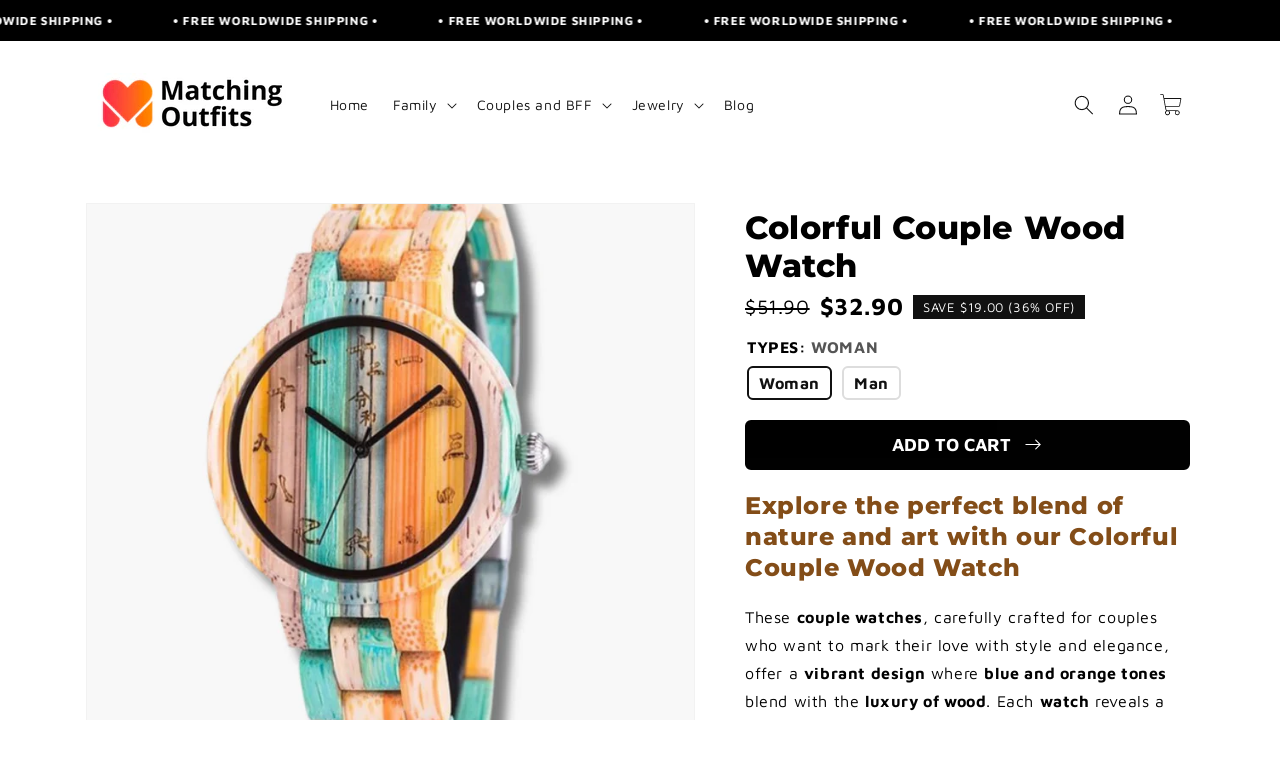

--- FILE ---
content_type: text/html; charset=utf-8
request_url: https://matching-outfits.com/products/colorful-couple-wood-watch
body_size: 48574
content:
<!doctype html>
<html class="no-js" lang="en">
  <head>
    <meta charset="utf-8">
    <meta http-equiv="X-UA-Compatible" content="IE=edge">
    <meta name="viewport" content="width=device-width,initial-scale=1">
    <meta name="theme-color" content="">
    <link rel="canonical" href="https://matching-outfits.com/products/colorful-couple-wood-watch">
<meta name="google-site-verification" content="dDJfjrAOXSiKITichMnR-ohQXNhyZZyiWaBpjQpYNWk" /><link rel="icon" type="image/png" href="//matching-outfits.com/cdn/shop/files/favicon_matching_outfits.png?crop=center&height=32&v=1758052154&width=32"><link rel="preconnect" href="https://fonts.shopifycdn.com" crossorigin><title>
      Colorful Couple Wood Watch
 &ndash; Matching Outfits</title>

    
      <meta name="description" content="Explore our latest Colorful Couple Wood Watch, now on sale in our store! And as an added bonus, enjoy totally free delivery!">
    

    

<meta property="og:site_name" content="Matching Outfits">
<meta property="og:url" content="https://matching-outfits.com/products/colorful-couple-wood-watch">
<meta property="og:title" content="Colorful Couple Wood Watch">
<meta property="og:type" content="product">
<meta property="og:description" content="Explore our latest Colorful Couple Wood Watch, now on sale in our store! And as an added bonus, enjoy totally free delivery!"><meta property="og:image" content="http://matching-outfits.com/cdn/shop/files/Designsanstitre_1_ad57971f-2dd5-4dd4-8dac-ce459240584a.png?v=1762246181">
  <meta property="og:image:secure_url" content="https://matching-outfits.com/cdn/shop/files/Designsanstitre_1_ad57971f-2dd5-4dd4-8dac-ce459240584a.png?v=1762246181">
  <meta property="og:image:width" content="750">
  <meta property="og:image:height" content="1000"><meta property="og:price:amount" content="32.90">
  <meta property="og:price:currency" content="USD"><meta name="twitter:card" content="summary_large_image">
<meta name="twitter:title" content="Colorful Couple Wood Watch">
<meta name="twitter:description" content="Explore our latest Colorful Couple Wood Watch, now on sale in our store! And as an added bonus, enjoy totally free delivery!">


    <script src="//matching-outfits.com/cdn/shop/t/4/assets/lazysizes.min.js?v=42562110893253684491758040353" defer="defer"></script>
    <script src="//matching-outfits.com/cdn/shop/t/4/assets/adev-libs.min.js?v=27899336918914737901758040353" defer="defer"></script>

    <script src="//matching-outfits.com/cdn/shop/t/4/assets/constants.js?v=58251544750838685771758040353" defer="defer"></script>
    <script src="//matching-outfits.com/cdn/shop/t/4/assets/pubsub.js?v=121071467736456546821758040353" defer="defer"></script>
    <script src="//matching-outfits.com/cdn/shop/t/4/assets/global.js?v=179501335861006022541758040353" defer="defer"></script><script src="//matching-outfits.com/cdn/shop/t/4/assets/animations.js?v=166762213553752449831758040353" defer="defer"></script><script src="//matching-outfits.com/cdn/shop/t/4/assets/adev.min.js?v=104469557901954396011758040353" defer="defer"></script><script src="https://ajax.googleapis.com/ajax/libs/jquery/3.7.1/jquery.min.js"></script>

    <script>window.performance && window.performance.mark && window.performance.mark('shopify.content_for_header.start');</script><meta name="google-site-verification" content="wm1ZBkQEYKMOw-1ixrcbJub9ulIRQIUrFAG_czcAvH0">
<meta id="shopify-digital-wallet" name="shopify-digital-wallet" content="/88711069961/digital_wallets/dialog">
<meta name="shopify-checkout-api-token" content="03ba5a969f565d7b4640d737d45ee31b">
<meta id="in-context-paypal-metadata" data-shop-id="88711069961" data-venmo-supported="false" data-environment="production" data-locale="en_US" data-paypal-v4="true" data-currency="USD">
<link rel="alternate" type="application/json+oembed" href="https://matching-outfits.com/products/colorful-couple-wood-watch.oembed">
<script async="async" src="/checkouts/internal/preloads.js?locale=en-US"></script>
<link rel="preconnect" href="https://shop.app" crossorigin="anonymous">
<script async="async" src="https://shop.app/checkouts/internal/preloads.js?locale=en-US&shop_id=88711069961" crossorigin="anonymous"></script>
<script id="apple-pay-shop-capabilities" type="application/json">{"shopId":88711069961,"countryCode":"FR","currencyCode":"USD","merchantCapabilities":["supports3DS"],"merchantId":"gid:\/\/shopify\/Shop\/88711069961","merchantName":"Matching Outfits","requiredBillingContactFields":["postalAddress","email","phone"],"requiredShippingContactFields":["postalAddress","email","phone"],"shippingType":"shipping","supportedNetworks":["visa","masterCard","amex","maestro"],"total":{"type":"pending","label":"Matching Outfits","amount":"1.00"},"shopifyPaymentsEnabled":true,"supportsSubscriptions":true}</script>
<script id="shopify-features" type="application/json">{"accessToken":"03ba5a969f565d7b4640d737d45ee31b","betas":["rich-media-storefront-analytics"],"domain":"matching-outfits.com","predictiveSearch":true,"shopId":88711069961,"locale":"en"}</script>
<script>var Shopify = Shopify || {};
Shopify.shop = "sheerparis.myshopify.com";
Shopify.locale = "en";
Shopify.currency = {"active":"USD","rate":"1.0"};
Shopify.country = "US";
Shopify.theme = {"name":"Matching Outfits","id":183642980617,"schema_name":"Exceedios.com","schema_version":"2.0","theme_store_id":null,"role":"main"};
Shopify.theme.handle = "null";
Shopify.theme.style = {"id":null,"handle":null};
Shopify.cdnHost = "matching-outfits.com/cdn";
Shopify.routes = Shopify.routes || {};
Shopify.routes.root = "/";</script>
<script type="module">!function(o){(o.Shopify=o.Shopify||{}).modules=!0}(window);</script>
<script>!function(o){function n(){var o=[];function n(){o.push(Array.prototype.slice.apply(arguments))}return n.q=o,n}var t=o.Shopify=o.Shopify||{};t.loadFeatures=n(),t.autoloadFeatures=n()}(window);</script>
<script>
  window.ShopifyPay = window.ShopifyPay || {};
  window.ShopifyPay.apiHost = "shop.app\/pay";
  window.ShopifyPay.redirectState = null;
</script>
<script id="shop-js-analytics" type="application/json">{"pageType":"product"}</script>
<script defer="defer" async type="module" src="//matching-outfits.com/cdn/shopifycloud/shop-js/modules/v2/client.init-shop-cart-sync_BT-GjEfc.en.esm.js"></script>
<script defer="defer" async type="module" src="//matching-outfits.com/cdn/shopifycloud/shop-js/modules/v2/chunk.common_D58fp_Oc.esm.js"></script>
<script defer="defer" async type="module" src="//matching-outfits.com/cdn/shopifycloud/shop-js/modules/v2/chunk.modal_xMitdFEc.esm.js"></script>
<script type="module">
  await import("//matching-outfits.com/cdn/shopifycloud/shop-js/modules/v2/client.init-shop-cart-sync_BT-GjEfc.en.esm.js");
await import("//matching-outfits.com/cdn/shopifycloud/shop-js/modules/v2/chunk.common_D58fp_Oc.esm.js");
await import("//matching-outfits.com/cdn/shopifycloud/shop-js/modules/v2/chunk.modal_xMitdFEc.esm.js");

  window.Shopify.SignInWithShop?.initShopCartSync?.({"fedCMEnabled":true,"windoidEnabled":true});

</script>
<script>
  window.Shopify = window.Shopify || {};
  if (!window.Shopify.featureAssets) window.Shopify.featureAssets = {};
  window.Shopify.featureAssets['shop-js'] = {"shop-cart-sync":["modules/v2/client.shop-cart-sync_DZOKe7Ll.en.esm.js","modules/v2/chunk.common_D58fp_Oc.esm.js","modules/v2/chunk.modal_xMitdFEc.esm.js"],"init-fed-cm":["modules/v2/client.init-fed-cm_B6oLuCjv.en.esm.js","modules/v2/chunk.common_D58fp_Oc.esm.js","modules/v2/chunk.modal_xMitdFEc.esm.js"],"shop-cash-offers":["modules/v2/client.shop-cash-offers_D2sdYoxE.en.esm.js","modules/v2/chunk.common_D58fp_Oc.esm.js","modules/v2/chunk.modal_xMitdFEc.esm.js"],"shop-login-button":["modules/v2/client.shop-login-button_QeVjl5Y3.en.esm.js","modules/v2/chunk.common_D58fp_Oc.esm.js","modules/v2/chunk.modal_xMitdFEc.esm.js"],"pay-button":["modules/v2/client.pay-button_DXTOsIq6.en.esm.js","modules/v2/chunk.common_D58fp_Oc.esm.js","modules/v2/chunk.modal_xMitdFEc.esm.js"],"shop-button":["modules/v2/client.shop-button_DQZHx9pm.en.esm.js","modules/v2/chunk.common_D58fp_Oc.esm.js","modules/v2/chunk.modal_xMitdFEc.esm.js"],"avatar":["modules/v2/client.avatar_BTnouDA3.en.esm.js"],"init-windoid":["modules/v2/client.init-windoid_CR1B-cfM.en.esm.js","modules/v2/chunk.common_D58fp_Oc.esm.js","modules/v2/chunk.modal_xMitdFEc.esm.js"],"init-shop-for-new-customer-accounts":["modules/v2/client.init-shop-for-new-customer-accounts_C_vY_xzh.en.esm.js","modules/v2/client.shop-login-button_QeVjl5Y3.en.esm.js","modules/v2/chunk.common_D58fp_Oc.esm.js","modules/v2/chunk.modal_xMitdFEc.esm.js"],"init-shop-email-lookup-coordinator":["modules/v2/client.init-shop-email-lookup-coordinator_BI7n9ZSv.en.esm.js","modules/v2/chunk.common_D58fp_Oc.esm.js","modules/v2/chunk.modal_xMitdFEc.esm.js"],"init-shop-cart-sync":["modules/v2/client.init-shop-cart-sync_BT-GjEfc.en.esm.js","modules/v2/chunk.common_D58fp_Oc.esm.js","modules/v2/chunk.modal_xMitdFEc.esm.js"],"shop-toast-manager":["modules/v2/client.shop-toast-manager_DiYdP3xc.en.esm.js","modules/v2/chunk.common_D58fp_Oc.esm.js","modules/v2/chunk.modal_xMitdFEc.esm.js"],"init-customer-accounts":["modules/v2/client.init-customer-accounts_D9ZNqS-Q.en.esm.js","modules/v2/client.shop-login-button_QeVjl5Y3.en.esm.js","modules/v2/chunk.common_D58fp_Oc.esm.js","modules/v2/chunk.modal_xMitdFEc.esm.js"],"init-customer-accounts-sign-up":["modules/v2/client.init-customer-accounts-sign-up_iGw4briv.en.esm.js","modules/v2/client.shop-login-button_QeVjl5Y3.en.esm.js","modules/v2/chunk.common_D58fp_Oc.esm.js","modules/v2/chunk.modal_xMitdFEc.esm.js"],"shop-follow-button":["modules/v2/client.shop-follow-button_CqMgW2wH.en.esm.js","modules/v2/chunk.common_D58fp_Oc.esm.js","modules/v2/chunk.modal_xMitdFEc.esm.js"],"checkout-modal":["modules/v2/client.checkout-modal_xHeaAweL.en.esm.js","modules/v2/chunk.common_D58fp_Oc.esm.js","modules/v2/chunk.modal_xMitdFEc.esm.js"],"shop-login":["modules/v2/client.shop-login_D91U-Q7h.en.esm.js","modules/v2/chunk.common_D58fp_Oc.esm.js","modules/v2/chunk.modal_xMitdFEc.esm.js"],"lead-capture":["modules/v2/client.lead-capture_BJmE1dJe.en.esm.js","modules/v2/chunk.common_D58fp_Oc.esm.js","modules/v2/chunk.modal_xMitdFEc.esm.js"],"payment-terms":["modules/v2/client.payment-terms_Ci9AEqFq.en.esm.js","modules/v2/chunk.common_D58fp_Oc.esm.js","modules/v2/chunk.modal_xMitdFEc.esm.js"]};
</script>
<script id="__st">var __st={"a":88711069961,"offset":-18000,"reqid":"04d986bc-4d20-4d82-b411-e30959121f6e-1769458835","pageurl":"matching-outfits.com\/products\/colorful-couple-wood-watch","u":"5151c0143600","p":"product","rtyp":"product","rid":15293366567177};</script>
<script>window.ShopifyPaypalV4VisibilityTracking = true;</script>
<script id="captcha-bootstrap">!function(){'use strict';const t='contact',e='account',n='new_comment',o=[[t,t],['blogs',n],['comments',n],[t,'customer']],c=[[e,'customer_login'],[e,'guest_login'],[e,'recover_customer_password'],[e,'create_customer']],r=t=>t.map((([t,e])=>`form[action*='/${t}']:not([data-nocaptcha='true']) input[name='form_type'][value='${e}']`)).join(','),a=t=>()=>t?[...document.querySelectorAll(t)].map((t=>t.form)):[];function s(){const t=[...o],e=r(t);return a(e)}const i='password',u='form_key',d=['recaptcha-v3-token','g-recaptcha-response','h-captcha-response',i],f=()=>{try{return window.sessionStorage}catch{return}},m='__shopify_v',_=t=>t.elements[u];function p(t,e,n=!1){try{const o=window.sessionStorage,c=JSON.parse(o.getItem(e)),{data:r}=function(t){const{data:e,action:n}=t;return t[m]||n?{data:e,action:n}:{data:t,action:n}}(c);for(const[e,n]of Object.entries(r))t.elements[e]&&(t.elements[e].value=n);n&&o.removeItem(e)}catch(o){console.error('form repopulation failed',{error:o})}}const l='form_type',E='cptcha';function T(t){t.dataset[E]=!0}const w=window,h=w.document,L='Shopify',v='ce_forms',y='captcha';let A=!1;((t,e)=>{const n=(g='f06e6c50-85a8-45c8-87d0-21a2b65856fe',I='https://cdn.shopify.com/shopifycloud/storefront-forms-hcaptcha/ce_storefront_forms_captcha_hcaptcha.v1.5.2.iife.js',D={infoText:'Protected by hCaptcha',privacyText:'Privacy',termsText:'Terms'},(t,e,n)=>{const o=w[L][v],c=o.bindForm;if(c)return c(t,g,e,D).then(n);var r;o.q.push([[t,g,e,D],n]),r=I,A||(h.body.append(Object.assign(h.createElement('script'),{id:'captcha-provider',async:!0,src:r})),A=!0)});var g,I,D;w[L]=w[L]||{},w[L][v]=w[L][v]||{},w[L][v].q=[],w[L][y]=w[L][y]||{},w[L][y].protect=function(t,e){n(t,void 0,e),T(t)},Object.freeze(w[L][y]),function(t,e,n,w,h,L){const[v,y,A,g]=function(t,e,n){const i=e?o:[],u=t?c:[],d=[...i,...u],f=r(d),m=r(i),_=r(d.filter((([t,e])=>n.includes(e))));return[a(f),a(m),a(_),s()]}(w,h,L),I=t=>{const e=t.target;return e instanceof HTMLFormElement?e:e&&e.form},D=t=>v().includes(t);t.addEventListener('submit',(t=>{const e=I(t);if(!e)return;const n=D(e)&&!e.dataset.hcaptchaBound&&!e.dataset.recaptchaBound,o=_(e),c=g().includes(e)&&(!o||!o.value);(n||c)&&t.preventDefault(),c&&!n&&(function(t){try{if(!f())return;!function(t){const e=f();if(!e)return;const n=_(t);if(!n)return;const o=n.value;o&&e.removeItem(o)}(t);const e=Array.from(Array(32),(()=>Math.random().toString(36)[2])).join('');!function(t,e){_(t)||t.append(Object.assign(document.createElement('input'),{type:'hidden',name:u})),t.elements[u].value=e}(t,e),function(t,e){const n=f();if(!n)return;const o=[...t.querySelectorAll(`input[type='${i}']`)].map((({name:t})=>t)),c=[...d,...o],r={};for(const[a,s]of new FormData(t).entries())c.includes(a)||(r[a]=s);n.setItem(e,JSON.stringify({[m]:1,action:t.action,data:r}))}(t,e)}catch(e){console.error('failed to persist form',e)}}(e),e.submit())}));const S=(t,e)=>{t&&!t.dataset[E]&&(n(t,e.some((e=>e===t))),T(t))};for(const o of['focusin','change'])t.addEventListener(o,(t=>{const e=I(t);D(e)&&S(e,y())}));const B=e.get('form_key'),M=e.get(l),P=B&&M;t.addEventListener('DOMContentLoaded',(()=>{const t=y();if(P)for(const e of t)e.elements[l].value===M&&p(e,B);[...new Set([...A(),...v().filter((t=>'true'===t.dataset.shopifyCaptcha))])].forEach((e=>S(e,t)))}))}(h,new URLSearchParams(w.location.search),n,t,e,['guest_login'])})(!0,!0)}();</script>
<script integrity="sha256-4kQ18oKyAcykRKYeNunJcIwy7WH5gtpwJnB7kiuLZ1E=" data-source-attribution="shopify.loadfeatures" defer="defer" src="//matching-outfits.com/cdn/shopifycloud/storefront/assets/storefront/load_feature-a0a9edcb.js" crossorigin="anonymous"></script>
<script crossorigin="anonymous" defer="defer" src="//matching-outfits.com/cdn/shopifycloud/storefront/assets/shopify_pay/storefront-65b4c6d7.js?v=20250812"></script>
<script data-source-attribution="shopify.dynamic_checkout.dynamic.init">var Shopify=Shopify||{};Shopify.PaymentButton=Shopify.PaymentButton||{isStorefrontPortableWallets:!0,init:function(){window.Shopify.PaymentButton.init=function(){};var t=document.createElement("script");t.src="https://matching-outfits.com/cdn/shopifycloud/portable-wallets/latest/portable-wallets.en.js",t.type="module",document.head.appendChild(t)}};
</script>
<script data-source-attribution="shopify.dynamic_checkout.buyer_consent">
  function portableWalletsHideBuyerConsent(e){var t=document.getElementById("shopify-buyer-consent"),n=document.getElementById("shopify-subscription-policy-button");t&&n&&(t.classList.add("hidden"),t.setAttribute("aria-hidden","true"),n.removeEventListener("click",e))}function portableWalletsShowBuyerConsent(e){var t=document.getElementById("shopify-buyer-consent"),n=document.getElementById("shopify-subscription-policy-button");t&&n&&(t.classList.remove("hidden"),t.removeAttribute("aria-hidden"),n.addEventListener("click",e))}window.Shopify?.PaymentButton&&(window.Shopify.PaymentButton.hideBuyerConsent=portableWalletsHideBuyerConsent,window.Shopify.PaymentButton.showBuyerConsent=portableWalletsShowBuyerConsent);
</script>
<script data-source-attribution="shopify.dynamic_checkout.cart.bootstrap">document.addEventListener("DOMContentLoaded",(function(){function t(){return document.querySelector("shopify-accelerated-checkout-cart, shopify-accelerated-checkout")}if(t())Shopify.PaymentButton.init();else{new MutationObserver((function(e,n){t()&&(Shopify.PaymentButton.init(),n.disconnect())})).observe(document.body,{childList:!0,subtree:!0})}}));
</script>
<script id='scb4127' type='text/javascript' async='' src='https://matching-outfits.com/cdn/shopifycloud/privacy-banner/storefront-banner.js'></script><link id="shopify-accelerated-checkout-styles" rel="stylesheet" media="screen" href="https://matching-outfits.com/cdn/shopifycloud/portable-wallets/latest/accelerated-checkout-backwards-compat.css" crossorigin="anonymous">
<style id="shopify-accelerated-checkout-cart">
        #shopify-buyer-consent {
  margin-top: 1em;
  display: inline-block;
  width: 100%;
}

#shopify-buyer-consent.hidden {
  display: none;
}

#shopify-subscription-policy-button {
  background: none;
  border: none;
  padding: 0;
  text-decoration: underline;
  font-size: inherit;
  cursor: pointer;
}

#shopify-subscription-policy-button::before {
  box-shadow: none;
}

      </style>
<script id="sections-script" data-sections="header" defer="defer" src="//matching-outfits.com/cdn/shop/t/4/compiled_assets/scripts.js?v=16539"></script>
<script>window.performance && window.performance.mark && window.performance.mark('shopify.content_for_header.end');</script>


    <style data-shopify>
      @font-face {
  font-family: "Maven Pro";
  font-weight: 400;
  font-style: normal;
  font-display: swap;
  src: url("//matching-outfits.com/cdn/fonts/maven_pro/mavenpro_n4.c68ed1d8b5c0af622b14d3bb80bf3ead8907ac11.woff2") format("woff2"),
       url("//matching-outfits.com/cdn/fonts/maven_pro/mavenpro_n4.522bf9c765ae9601c2a4846d60057ced1efdcde2.woff") format("woff");
}

      @font-face {
  font-family: "Maven Pro";
  font-weight: 700;
  font-style: normal;
  font-display: swap;
  src: url("//matching-outfits.com/cdn/fonts/maven_pro/mavenpro_n7.1cf8ef6e1971df8c9c821bcb73da0b10e0c49a8b.woff2") format("woff2"),
       url("//matching-outfits.com/cdn/fonts/maven_pro/mavenpro_n7.1ecc5b9854a5f30ff1b42559ffcca41d24759633.woff") format("woff");
}

      
      
      @font-face {
  font-family: Montserrat;
  font-weight: 800;
  font-style: normal;
  font-display: swap;
  src: url("//matching-outfits.com/cdn/fonts/montserrat/montserrat_n8.853056e398b4dadf6838423edb7abaa02f651554.woff2") format("woff2"),
       url("//matching-outfits.com/cdn/fonts/montserrat/montserrat_n8.9201aba6104751e1b3e48577a5a739fc14862200.woff") format("woff");
}


      
        :root,
        .color-background-1 {
          --color-background: 255,255,255;
        
          --gradient-background: #ffffff;
        
        --color-foreground: 0,0,0;
        --color-shadow: 70,41,24;
        --color-button: 244,123,0;
        --color-button-text: 255,255,255;
        --color-secondary-button: 255,255,255;
        --color-secondary-button-text: 0,0,0;
        --color-link: 0,0,0;
        --color-badge-foreground: 0,0,0;
        --color-badge-background: 255,255,255;
        --color-badge-border: 0,0,0;
        --payment-terms-background-color: rgb(255 255 255);
      }
      
        
        .color-background-2 {
          --color-background: 255,255,255;
        
          --gradient-background: #ffffff;
        
        --color-foreground: 18,18,18;
        --color-shadow: 18,18,18;
        --color-button: 18,18,18;
        --color-button-text: 243,243,243;
        --color-secondary-button: 255,255,255;
        --color-secondary-button-text: 18,18,18;
        --color-link: 18,18,18;
        --color-badge-foreground: 18,18,18;
        --color-badge-background: 255,255,255;
        --color-badge-border: 18,18,18;
        --payment-terms-background-color: rgb(255 255 255);
      }
      
        
        .color-inverse {
          --color-background: 0,0,0;
        
          --gradient-background: #000000;
        
        --color-foreground: 255,255,255;
        --color-shadow: 18,18,18;
        --color-button: 255,255,255;
        --color-button-text: 0,0,0;
        --color-secondary-button: 0,0,0;
        --color-secondary-button-text: 255,255,255;
        --color-link: 255,255,255;
        --color-badge-foreground: 255,255,255;
        --color-badge-background: 0,0,0;
        --color-badge-border: 255,255,255;
        --payment-terms-background-color: rgb(0 0 0);
      }
      
        
        .color-accent-1 {
          --color-background: 0,0,0;
        
          --gradient-background: #000000;
        
        --color-foreground: 255,255,255;
        --color-shadow: 0,0,0;
        --color-button: 255,255,255;
        --color-button-text: 0,0,0;
        --color-secondary-button: 0,0,0;
        --color-secondary-button-text: 255,255,255;
        --color-link: 255,255,255;
        --color-badge-foreground: 255,255,255;
        --color-badge-background: 0,0,0;
        --color-badge-border: 255,255,255;
        --payment-terms-background-color: rgb(0 0 0);
      }
      
        
        .color-accent-2 {
          --color-background: 0,0,0;
        
          --gradient-background: #000000;
        
        --color-foreground: 255,255,255;
        --color-shadow: 18,18,18;
        --color-button: 0,0,0;
        --color-button-text: 255,255,255;
        --color-secondary-button: 0,0,0;
        --color-secondary-button-text: 255,255,255;
        --color-link: 255,255,255;
        --color-badge-foreground: 255,255,255;
        --color-badge-background: 0,0,0;
        --color-badge-border: 255,255,255;
        --payment-terms-background-color: rgb(0 0 0);
      }
      

      body, .color-background-1, .color-background-2, .color-inverse, .color-accent-1, .color-accent-2 {
        color: rgba(var(--color-foreground), 1);
        background-color: rgb(var(--color-background));
      }

      :root {
        --font-body-family: "Maven Pro", sans-serif;
        --font-body-style: normal;
        --font-body-weight: 400;
        --font-body-weight-bold: 700;

        --font-heading-family: Montserrat, sans-serif;
        --font-heading-style: normal;
        --font-heading-weight: 800;

        --font-body-scale: 1.0;
        --font-heading-scale: 1.0;

        --media-padding: px;
        --media-border-opacity: 0.05;
        --media-border-width: 1px;
        --media-radius: 0px;
        --media-shadow-opacity: 0.0;
        --media-shadow-horizontal-offset: 0px;
        --media-shadow-vertical-offset: 4px;
        --media-shadow-blur-radius: 5px;
        --media-shadow-visible: 0;

        --page-width: 120rem;
        --page-width-margin: 0rem;

        --product-card-image-padding: 0.0rem;
        --product-card-corner-radius: 0.0rem;
        --product-card-text-alignment: left;
        --product-card-border-width: 0.0rem;
        --product-card-border-opacity: 0.1;
        --product-card-shadow-opacity: 0.0;
        --product-card-shadow-visible: 0;
        --product-card-shadow-horizontal-offset: 0.0rem;
        --product-card-shadow-vertical-offset: 0.4rem;
        --product-card-shadow-blur-radius: 0.5rem;

        --collection-card-image-padding: 0.0rem;
        --collection-card-corner-radius: 0.0rem;
        --collection-card-text-alignment: left;
        --collection-card-border-width: 0.0rem;
        --collection-card-border-opacity: 0.1;
        --collection-card-shadow-opacity: 0.0;
        --collection-card-shadow-visible: 0;
        --collection-card-shadow-horizontal-offset: 0.0rem;
        --collection-card-shadow-vertical-offset: 0.4rem;
        --collection-card-shadow-blur-radius: 0.5rem;

        --blog-card-image-padding: 0.0rem;
        --blog-card-corner-radius: 0.0rem;
        --blog-card-text-alignment: left;
        --blog-card-border-width: 0.0rem;
        --blog-card-border-opacity: 0.1;
        --blog-card-shadow-opacity: 0.0;
        --blog-card-shadow-visible: 0;
        --blog-card-shadow-horizontal-offset: 0.0rem;
        --blog-card-shadow-vertical-offset: 0.4rem;
        --blog-card-shadow-blur-radius: 0.5rem;

        --badge-corner-radius: 4.0rem;

        --popup-border-width: 1px;
        --popup-border-opacity: 0.1;
        --popup-corner-radius: 0px;
        --popup-shadow-opacity: 0.05;
        --popup-shadow-horizontal-offset: 0px;
        --popup-shadow-vertical-offset: 4px;
        --popup-shadow-blur-radius: 5px;

        --drawer-border-width: 1px;
        --drawer-border-opacity: 0.1;
        --drawer-shadow-opacity: 0.0;
        --drawer-shadow-horizontal-offset: 0px;
        --drawer-shadow-vertical-offset: 4px;
        --drawer-shadow-blur-radius: 5px;

        --spacing-sections-desktop: 0px;
        --spacing-sections-mobile: 0px;

        --grid-desktop-vertical-spacing: 8px;
        --grid-desktop-horizontal-spacing: 8px;
        --grid-mobile-vertical-spacing: 4px;
        --grid-mobile-horizontal-spacing: 4px;

        --text-boxes-border-opacity: 0.1;
        --text-boxes-border-width: 0px;
        --text-boxes-radius: 0px;
        --text-boxes-shadow-opacity: 0.0;
        --text-boxes-shadow-visible: 0;
        --text-boxes-shadow-horizontal-offset: 0px;
        --text-boxes-shadow-vertical-offset: 4px;
        --text-boxes-shadow-blur-radius: 5px;

        --buttons-radius: 0px;
        --buttons-radius-outset: 0px;
        --buttons-border-width: 1px;
        --buttons-border-opacity: 1.0;
        --buttons-shadow-opacity: 0.0;
        --buttons-shadow-visible: 0;
        --buttons-shadow-horizontal-offset: 0px;
        --buttons-shadow-vertical-offset: 4px;
        --buttons-shadow-blur-radius: 5px;
        --buttons-border-offset: 0px;

        --inputs-radius: 0px;
        --inputs-border-width: 1px;
        --inputs-border-opacity: 0.55;
        --inputs-shadow-opacity: 0.0;
        --inputs-shadow-horizontal-offset: 0px;
        --inputs-margin-offset: 0px;
        --inputs-shadow-vertical-offset: 4px;
        --inputs-shadow-blur-radius: 5px;
        --inputs-radius-outset: 0px;

        --variant-pills-radius: 40px;
        --variant-pills-border-width: 1px;
        --variant-pills-border-opacity: 0.55;
        --variant-pills-shadow-opacity: 0.0;
        --variant-pills-shadow-horizontal-offset: 0px;
        --variant-pills-shadow-vertical-offset: 4px;
        --variant-pills-shadow-blur-radius: 5px;
      }

      *,
      *::before,
      *::after {
        box-sizing: inherit;
      }

      html {
        box-sizing: border-box;
        font-size: calc(var(--font-body-scale) * 62.5%);
        height: 100%;
      }

      body {
        display: grid;
        grid-template-rows: auto auto 1fr auto;
        grid-template-columns: 100%;
        min-height: 100%;
        margin: 0;
        font-size: 1.5rem;
        letter-spacing: 0.06rem;
        line-height: calc(1 + 0.8 / var(--font-body-scale));
        font-family: var(--font-body-family);
        font-style: var(--font-body-style);
        font-weight: var(--font-body-weight);
      }

      @media screen and (min-width: 750px) {
        body {
          font-size: 1.6rem;
        }
      }
    </style>

    <link href="//matching-outfits.com/cdn/shop/t/4/assets/base.css?v=135112824291810322101758040353" rel="stylesheet" type="text/css" media="all" />
    <link href="//matching-outfits.com/cdn/shop/t/4/assets/adev.min.css?v=143719613105544469951758040353" rel="stylesheet" type="text/css" media="all" />
<link rel="preload" as="font" href="//matching-outfits.com/cdn/fonts/maven_pro/mavenpro_n4.c68ed1d8b5c0af622b14d3bb80bf3ead8907ac11.woff2" type="font/woff2" crossorigin><link rel="preload" as="font" href="//matching-outfits.com/cdn/fonts/montserrat/montserrat_n8.853056e398b4dadf6838423edb7abaa02f651554.woff2" type="font/woff2" crossorigin><link href="//matching-outfits.com/cdn/shop/t/4/assets/component-localization-form.css?v=69080985379203401511758040353" rel="stylesheet" type="text/css" media="all" />
      <script src="//matching-outfits.com/cdn/shop/t/4/assets/localization-form.js?v=171103028582937388191758040353" defer="defer"></script><link href="//matching-outfits.com/cdn/shop/t/4/assets/custom-mega-menu.css?v=98951371882025567781758040353" rel="stylesheet" type="text/css" media="all" />
    <script src="//matching-outfits.com/cdn/shop/t/4/assets/custom-mega-menu.js?v=6159206143434464561758040353" defer="defer"></script>

    <script>
      document.documentElement.className = document.documentElement.className.replace('no-js', 'js');
      if (Shopify.designMode) {
        document.documentElement.classList.add('shopify-design-mode');
      }
    </script>

    

<script>
  window.shopUrl = 'https://matching-outfits.com';
  window.routes = {
    cart_add_url: '/cart/add',
    cart_change_url: '/cart/change',
    cart_update_url: '/cart/update',
    cart_url: '/cart',
    predictive_search_url: '/search/suggest',
  };

  window.cartStrings = {
    error: `There was an error while updating your cart. Please try again.`,
    quantityError: `You can only add [quantity] of this item to your cart.`,
  };

  window.variantStrings = {
    addToCart: `Add to cart`,
    soldOut: `Sold out`,
    unavailable: `Unavailable`,
    unavailable_with_option: `[value] - Unavailable`,
  };

  window.quickOrderListStrings = {
    itemsAdded: `[quantity] items added`,
    itemAdded: `[quantity] item added`,
    itemsRemoved: `[quantity] items removed`,
    itemRemoved: `[quantity] item removed`,
    viewCart: `View cart`,
    each: `[money]/ea`,
  };

  window.accessibilityStrings = {
    imageAvailable: `Image [index] is now available in gallery view`,
    shareSuccess: `Link copied to clipboard`,
    pauseSlideshow: `Pause slideshow`,
    playSlideshow: `Play slideshow`,
    recipientFormExpanded: `Gift card recipient form expanded`,
    recipientFormCollapsed: `Gift card recipient form collapsed`,
  };

  

  window.theme = window.theme || {};

  theme.routes = {
    rootUrl: '/',
    cartUrl: '/cart',
    cartAddUrl: '/cart/add.js',
    cartChangeUrl: '/cart/change',
    cartUpdateUrl: '/cart/update',
    cartClearUrl: '/cart/clear',
    predictiveSearchUrl: '/search/suggest'
  };

  theme.strings = {
    addToCart: 'Add to cart <svg xmlns="http://www.w3.org/2000/svg" width="21" height="21" viewBox="0 0 21 21"><path fill="none" stroke="currentColor" stroke-linecap="round" stroke-linejoin="round" d="m13.5 6.497l4 4.002l-4 4.001m-9-4h13"/></svg>',
    soldOut: 'Sold out',
    unavailable: 'Unavailable',
    buyItNow: '<svg xmlns="http://www.w3.org/2000/svg" width="24" height="24" viewBox="0 0 24 24"><path fill="currentColor" d="M2.5 4.25a.75.75 0 0 1 .75-.75h.558c.95 0 1.52.639 1.845 1.233c.217.396.374.855.497 1.271A1.29 1.29 0 0 1 6.25 6h12.498c.83 0 1.43.794 1.202 1.593l-1.828 6.409a2.75 2.75 0 0 1-2.644 1.996H9.53a2.75 2.75 0 0 1-2.652-2.022l-.76-2.772l-1.26-4.248l-.001-.008c-.156-.567-.302-1.098-.52-1.494C4.128 5.069 3.96 5 3.809 5H3.25a.75.75 0 0 1-.75-.75Zm5.073 6.59l.751 2.739c.15.542.643.919 1.206.919h5.948a1.25 1.25 0 0 0 1.202-.907L18.417 7.5H6.585l.974 3.287l.014.053ZM11 19a2 2 0 1 1-4 0a2 2 0 0 1 4 0Zm-1.5 0a.5.5 0 1 0-1 0a.5.5 0 0 0 1 0Zm8.5 0a2 2 0 1 1-4 0a2 2 0 0 1 4 0Zm-1.5 0a.5.5 0 1 0-1 0a.5.5 0 0 0 1 0Z"/></svg> Checkout'
  };

  theme.moneyFormat = "${{amount}}";

  theme.slickArrows = {
    prevArrow: '<div class="slick-prev-arrow"><svg xmlns="http://www.w3.org/2000/svg" xmlns:xlink="http://www.w3.org/1999/xlink" aria-hidden="true" focusable="false" width="1em" height="1em" style="-ms-transform: rotate(360deg); -webkit-transform: rotate(360deg); transform: rotate(360deg);" preserveAspectRatio="xMidYMid meet" viewBox="0 0 24 24"><g stroke-width="1.5" fill="none"><path d="M15 6l-6 6l6 6" stroke="currentColor" stroke-linecap="round" stroke-linejoin="round"/></g></svg></div>',
    nextArrow: '<div class="slick-next-arrow"><svg xmlns="http://www.w3.org/2000/svg" xmlns:xlink="http://www.w3.org/1999/xlink" aria-hidden="true" focusable="false" width="1em" height="1em" style="-ms-transform: rotate(360deg); -webkit-transform: rotate(360deg); transform: rotate(360deg);" preserveAspectRatio="xMidYMid meet" viewBox="0 0 24 24"><g stroke-width="1.5" fill="none"><path d="M9 6l6 6l-6 6" stroke="currentColor" stroke-linecap="round" stroke-linejoin="round"/></g></svg></div>'
  }

  theme.settings = theme.settings || {};
  theme.settings.enableThumbnailsOnMobile = false;
</script>

  <link href="https://monorail-edge.shopifysvc.com" rel="dns-prefetch">
<script>(function(){if ("sendBeacon" in navigator && "performance" in window) {try {var session_token_from_headers = performance.getEntriesByType('navigation')[0].serverTiming.find(x => x.name == '_s').description;} catch {var session_token_from_headers = undefined;}var session_cookie_matches = document.cookie.match(/_shopify_s=([^;]*)/);var session_token_from_cookie = session_cookie_matches && session_cookie_matches.length === 2 ? session_cookie_matches[1] : "";var session_token = session_token_from_headers || session_token_from_cookie || "";function handle_abandonment_event(e) {var entries = performance.getEntries().filter(function(entry) {return /monorail-edge.shopifysvc.com/.test(entry.name);});if (!window.abandonment_tracked && entries.length === 0) {window.abandonment_tracked = true;var currentMs = Date.now();var navigation_start = performance.timing.navigationStart;var payload = {shop_id: 88711069961,url: window.location.href,navigation_start,duration: currentMs - navigation_start,session_token,page_type: "product"};window.navigator.sendBeacon("https://monorail-edge.shopifysvc.com/v1/produce", JSON.stringify({schema_id: "online_store_buyer_site_abandonment/1.1",payload: payload,metadata: {event_created_at_ms: currentMs,event_sent_at_ms: currentMs}}));}}window.addEventListener('pagehide', handle_abandonment_event);}}());</script>
<script id="web-pixels-manager-setup">(function e(e,d,r,n,o){if(void 0===o&&(o={}),!Boolean(null===(a=null===(i=window.Shopify)||void 0===i?void 0:i.analytics)||void 0===a?void 0:a.replayQueue)){var i,a;window.Shopify=window.Shopify||{};var t=window.Shopify;t.analytics=t.analytics||{};var s=t.analytics;s.replayQueue=[],s.publish=function(e,d,r){return s.replayQueue.push([e,d,r]),!0};try{self.performance.mark("wpm:start")}catch(e){}var l=function(){var e={modern:/Edge?\/(1{2}[4-9]|1[2-9]\d|[2-9]\d{2}|\d{4,})\.\d+(\.\d+|)|Firefox\/(1{2}[4-9]|1[2-9]\d|[2-9]\d{2}|\d{4,})\.\d+(\.\d+|)|Chrom(ium|e)\/(9{2}|\d{3,})\.\d+(\.\d+|)|(Maci|X1{2}).+ Version\/(15\.\d+|(1[6-9]|[2-9]\d|\d{3,})\.\d+)([,.]\d+|)( \(\w+\)|)( Mobile\/\w+|) Safari\/|Chrome.+OPR\/(9{2}|\d{3,})\.\d+\.\d+|(CPU[ +]OS|iPhone[ +]OS|CPU[ +]iPhone|CPU IPhone OS|CPU iPad OS)[ +]+(15[._]\d+|(1[6-9]|[2-9]\d|\d{3,})[._]\d+)([._]\d+|)|Android:?[ /-](13[3-9]|1[4-9]\d|[2-9]\d{2}|\d{4,})(\.\d+|)(\.\d+|)|Android.+Firefox\/(13[5-9]|1[4-9]\d|[2-9]\d{2}|\d{4,})\.\d+(\.\d+|)|Android.+Chrom(ium|e)\/(13[3-9]|1[4-9]\d|[2-9]\d{2}|\d{4,})\.\d+(\.\d+|)|SamsungBrowser\/([2-9]\d|\d{3,})\.\d+/,legacy:/Edge?\/(1[6-9]|[2-9]\d|\d{3,})\.\d+(\.\d+|)|Firefox\/(5[4-9]|[6-9]\d|\d{3,})\.\d+(\.\d+|)|Chrom(ium|e)\/(5[1-9]|[6-9]\d|\d{3,})\.\d+(\.\d+|)([\d.]+$|.*Safari\/(?![\d.]+ Edge\/[\d.]+$))|(Maci|X1{2}).+ Version\/(10\.\d+|(1[1-9]|[2-9]\d|\d{3,})\.\d+)([,.]\d+|)( \(\w+\)|)( Mobile\/\w+|) Safari\/|Chrome.+OPR\/(3[89]|[4-9]\d|\d{3,})\.\d+\.\d+|(CPU[ +]OS|iPhone[ +]OS|CPU[ +]iPhone|CPU IPhone OS|CPU iPad OS)[ +]+(10[._]\d+|(1[1-9]|[2-9]\d|\d{3,})[._]\d+)([._]\d+|)|Android:?[ /-](13[3-9]|1[4-9]\d|[2-9]\d{2}|\d{4,})(\.\d+|)(\.\d+|)|Mobile Safari.+OPR\/([89]\d|\d{3,})\.\d+\.\d+|Android.+Firefox\/(13[5-9]|1[4-9]\d|[2-9]\d{2}|\d{4,})\.\d+(\.\d+|)|Android.+Chrom(ium|e)\/(13[3-9]|1[4-9]\d|[2-9]\d{2}|\d{4,})\.\d+(\.\d+|)|Android.+(UC? ?Browser|UCWEB|U3)[ /]?(15\.([5-9]|\d{2,})|(1[6-9]|[2-9]\d|\d{3,})\.\d+)\.\d+|SamsungBrowser\/(5\.\d+|([6-9]|\d{2,})\.\d+)|Android.+MQ{2}Browser\/(14(\.(9|\d{2,})|)|(1[5-9]|[2-9]\d|\d{3,})(\.\d+|))(\.\d+|)|K[Aa][Ii]OS\/(3\.\d+|([4-9]|\d{2,})\.\d+)(\.\d+|)/},d=e.modern,r=e.legacy,n=navigator.userAgent;return n.match(d)?"modern":n.match(r)?"legacy":"unknown"}(),u="modern"===l?"modern":"legacy",c=(null!=n?n:{modern:"",legacy:""})[u],f=function(e){return[e.baseUrl,"/wpm","/b",e.hashVersion,"modern"===e.buildTarget?"m":"l",".js"].join("")}({baseUrl:d,hashVersion:r,buildTarget:u}),m=function(e){var d=e.version,r=e.bundleTarget,n=e.surface,o=e.pageUrl,i=e.monorailEndpoint;return{emit:function(e){var a=e.status,t=e.errorMsg,s=(new Date).getTime(),l=JSON.stringify({metadata:{event_sent_at_ms:s},events:[{schema_id:"web_pixels_manager_load/3.1",payload:{version:d,bundle_target:r,page_url:o,status:a,surface:n,error_msg:t},metadata:{event_created_at_ms:s}}]});if(!i)return console&&console.warn&&console.warn("[Web Pixels Manager] No Monorail endpoint provided, skipping logging."),!1;try{return self.navigator.sendBeacon.bind(self.navigator)(i,l)}catch(e){}var u=new XMLHttpRequest;try{return u.open("POST",i,!0),u.setRequestHeader("Content-Type","text/plain"),u.send(l),!0}catch(e){return console&&console.warn&&console.warn("[Web Pixels Manager] Got an unhandled error while logging to Monorail."),!1}}}}({version:r,bundleTarget:l,surface:e.surface,pageUrl:self.location.href,monorailEndpoint:e.monorailEndpoint});try{o.browserTarget=l,function(e){var d=e.src,r=e.async,n=void 0===r||r,o=e.onload,i=e.onerror,a=e.sri,t=e.scriptDataAttributes,s=void 0===t?{}:t,l=document.createElement("script"),u=document.querySelector("head"),c=document.querySelector("body");if(l.async=n,l.src=d,a&&(l.integrity=a,l.crossOrigin="anonymous"),s)for(var f in s)if(Object.prototype.hasOwnProperty.call(s,f))try{l.dataset[f]=s[f]}catch(e){}if(o&&l.addEventListener("load",o),i&&l.addEventListener("error",i),u)u.appendChild(l);else{if(!c)throw new Error("Did not find a head or body element to append the script");c.appendChild(l)}}({src:f,async:!0,onload:function(){if(!function(){var e,d;return Boolean(null===(d=null===(e=window.Shopify)||void 0===e?void 0:e.analytics)||void 0===d?void 0:d.initialized)}()){var d=window.webPixelsManager.init(e)||void 0;if(d){var r=window.Shopify.analytics;r.replayQueue.forEach((function(e){var r=e[0],n=e[1],o=e[2];d.publishCustomEvent(r,n,o)})),r.replayQueue=[],r.publish=d.publishCustomEvent,r.visitor=d.visitor,r.initialized=!0}}},onerror:function(){return m.emit({status:"failed",errorMsg:"".concat(f," has failed to load")})},sri:function(e){var d=/^sha384-[A-Za-z0-9+/=]+$/;return"string"==typeof e&&d.test(e)}(c)?c:"",scriptDataAttributes:o}),m.emit({status:"loading"})}catch(e){m.emit({status:"failed",errorMsg:(null==e?void 0:e.message)||"Unknown error"})}}})({shopId: 88711069961,storefrontBaseUrl: "https://matching-outfits.com",extensionsBaseUrl: "https://extensions.shopifycdn.com/cdn/shopifycloud/web-pixels-manager",monorailEndpoint: "https://monorail-edge.shopifysvc.com/unstable/produce_batch",surface: "storefront-renderer",enabledBetaFlags: ["2dca8a86"],webPixelsConfigList: [{"id":"2829877513","configuration":"{\"account_ID\":\"1033944\",\"google_analytics_tracking_tag\":\"1\",\"measurement_id\":\"2\",\"api_secret\":\"3\",\"shop_settings\":\"{\\\"custom_pixel_script\\\":\\\"https:\\\\\\\/\\\\\\\/storage.googleapis.com\\\\\\\/gsf-scripts\\\\\\\/custom-pixels\\\\\\\/sheerparis.js\\\"}\"}","eventPayloadVersion":"v1","runtimeContext":"LAX","scriptVersion":"c6b888297782ed4a1cba19cda43d6625","type":"APP","apiClientId":1558137,"privacyPurposes":[],"dataSharingAdjustments":{"protectedCustomerApprovalScopes":["read_customer_address","read_customer_email","read_customer_name","read_customer_personal_data","read_customer_phone"]}},{"id":"1915224329","configuration":"{\"config\":\"{\\\"google_tag_ids\\\":[\\\"G-2WFS5LJGEB\\\",\\\"GT-5N53T6LC\\\"],\\\"target_country\\\":\\\"US\\\",\\\"gtag_events\\\":[{\\\"type\\\":\\\"search\\\",\\\"action_label\\\":\\\"G-2WFS5LJGEB\\\"},{\\\"type\\\":\\\"begin_checkout\\\",\\\"action_label\\\":\\\"G-2WFS5LJGEB\\\"},{\\\"type\\\":\\\"view_item\\\",\\\"action_label\\\":[\\\"G-2WFS5LJGEB\\\",\\\"MC-D5R1NFY4X6\\\"]},{\\\"type\\\":\\\"purchase\\\",\\\"action_label\\\":[\\\"G-2WFS5LJGEB\\\",\\\"MC-D5R1NFY4X6\\\"]},{\\\"type\\\":\\\"page_view\\\",\\\"action_label\\\":[\\\"G-2WFS5LJGEB\\\",\\\"MC-D5R1NFY4X6\\\"]},{\\\"type\\\":\\\"add_payment_info\\\",\\\"action_label\\\":\\\"G-2WFS5LJGEB\\\"},{\\\"type\\\":\\\"add_to_cart\\\",\\\"action_label\\\":\\\"G-2WFS5LJGEB\\\"}],\\\"enable_monitoring_mode\\\":false}\"}","eventPayloadVersion":"v1","runtimeContext":"OPEN","scriptVersion":"b2a88bafab3e21179ed38636efcd8a93","type":"APP","apiClientId":1780363,"privacyPurposes":[],"dataSharingAdjustments":{"protectedCustomerApprovalScopes":["read_customer_address","read_customer_email","read_customer_name","read_customer_personal_data","read_customer_phone"]}},{"id":"1870790921","configuration":"{\"accountID\":\"reelfy-pixel-c3d8c097-aa28-480e-9c45-67eb2d590e0c|||0\"}","eventPayloadVersion":"v1","runtimeContext":"STRICT","scriptVersion":"61291ec18e472d56809f44a6b5f42a04","type":"APP","apiClientId":127732318209,"privacyPurposes":["ANALYTICS","MARKETING","SALE_OF_DATA"],"dataSharingAdjustments":{"protectedCustomerApprovalScopes":["read_customer_personal_data"]}},{"id":"1851457801","configuration":"{\"tagID\":\"2614068623065\"}","eventPayloadVersion":"v1","runtimeContext":"STRICT","scriptVersion":"18031546ee651571ed29edbe71a3550b","type":"APP","apiClientId":3009811,"privacyPurposes":["ANALYTICS","MARKETING","SALE_OF_DATA"],"dataSharingAdjustments":{"protectedCustomerApprovalScopes":["read_customer_address","read_customer_email","read_customer_name","read_customer_personal_data","read_customer_phone"]}},{"id":"221249801","eventPayloadVersion":"1","runtimeContext":"LAX","scriptVersion":"1","type":"CUSTOM","privacyPurposes":["ANALYTICS","MARKETING","SALE_OF_DATA"],"name":"tracking simpro"},{"id":"224297225","eventPayloadVersion":"1","runtimeContext":"LAX","scriptVersion":"1","type":"CUSTOM","privacyPurposes":["MARKETING"],"name":"trackbee booster"},{"id":"282853641","eventPayloadVersion":"1","runtimeContext":"LAX","scriptVersion":"1","type":"CUSTOM","privacyPurposes":["ANALYTICS","MARKETING","SALE_OF_DATA"],"name":"wetracked"},{"id":"shopify-app-pixel","configuration":"{}","eventPayloadVersion":"v1","runtimeContext":"STRICT","scriptVersion":"0450","apiClientId":"shopify-pixel","type":"APP","privacyPurposes":["ANALYTICS","MARKETING"]},{"id":"shopify-custom-pixel","eventPayloadVersion":"v1","runtimeContext":"LAX","scriptVersion":"0450","apiClientId":"shopify-pixel","type":"CUSTOM","privacyPurposes":["ANALYTICS","MARKETING"]}],isMerchantRequest: false,initData: {"shop":{"name":"Matching Outfits","paymentSettings":{"currencyCode":"USD"},"myshopifyDomain":"sheerparis.myshopify.com","countryCode":"FR","storefrontUrl":"https:\/\/matching-outfits.com"},"customer":null,"cart":null,"checkout":null,"productVariants":[{"price":{"amount":32.9,"currencyCode":"USD"},"product":{"title":"Colorful Couple Wood Watch","vendor":"Paris Magik","id":"15293366567177","untranslatedTitle":"Colorful Couple Wood Watch","url":"\/products\/colorful-couple-wood-watch","type":"Couple Watches"},"id":"56142242251017","image":{"src":"\/\/matching-outfits.com\/cdn\/shop\/files\/1_154c1fe8-12e0-4448-8551-0d9b703604af.png?v=1762246181"},"sku":"604178-Women","title":"Woman","untranslatedTitle":"Woman"},{"price":{"amount":32.9,"currencyCode":"USD"},"product":{"title":"Colorful Couple Wood Watch","vendor":"Paris Magik","id":"15293366567177","untranslatedTitle":"Colorful Couple Wood Watch","url":"\/products\/colorful-couple-wood-watch","type":"Couple Watches"},"id":"56142242283785","image":{"src":"\/\/matching-outfits.com\/cdn\/shop\/files\/17_71c32f82-24d3-41d5-a155-e9a99a170cd0.png?v=1762246181"},"sku":"604178-Men","title":"Man","untranslatedTitle":"Man"}],"purchasingCompany":null},},"https://matching-outfits.com/cdn","fcfee988w5aeb613cpc8e4bc33m6693e112",{"modern":"","legacy":""},{"shopId":"88711069961","storefrontBaseUrl":"https:\/\/matching-outfits.com","extensionBaseUrl":"https:\/\/extensions.shopifycdn.com\/cdn\/shopifycloud\/web-pixels-manager","surface":"storefront-renderer","enabledBetaFlags":"[\"2dca8a86\"]","isMerchantRequest":"false","hashVersion":"fcfee988w5aeb613cpc8e4bc33m6693e112","publish":"custom","events":"[[\"page_viewed\",{}],[\"product_viewed\",{\"productVariant\":{\"price\":{\"amount\":32.9,\"currencyCode\":\"USD\"},\"product\":{\"title\":\"Colorful Couple Wood Watch\",\"vendor\":\"Paris Magik\",\"id\":\"15293366567177\",\"untranslatedTitle\":\"Colorful Couple Wood Watch\",\"url\":\"\/products\/colorful-couple-wood-watch\",\"type\":\"Couple Watches\"},\"id\":\"56142242251017\",\"image\":{\"src\":\"\/\/matching-outfits.com\/cdn\/shop\/files\/1_154c1fe8-12e0-4448-8551-0d9b703604af.png?v=1762246181\"},\"sku\":\"604178-Women\",\"title\":\"Woman\",\"untranslatedTitle\":\"Woman\"}}]]"});</script><script>
  window.ShopifyAnalytics = window.ShopifyAnalytics || {};
  window.ShopifyAnalytics.meta = window.ShopifyAnalytics.meta || {};
  window.ShopifyAnalytics.meta.currency = 'USD';
  var meta = {"product":{"id":15293366567177,"gid":"gid:\/\/shopify\/Product\/15293366567177","vendor":"Paris Magik","type":"Couple Watches","handle":"colorful-couple-wood-watch","variants":[{"id":56142242251017,"price":3290,"name":"Colorful Couple Wood Watch - Woman","public_title":"Woman","sku":"604178-Women"},{"id":56142242283785,"price":3290,"name":"Colorful Couple Wood Watch - Man","public_title":"Man","sku":"604178-Men"}],"remote":false},"page":{"pageType":"product","resourceType":"product","resourceId":15293366567177,"requestId":"04d986bc-4d20-4d82-b411-e30959121f6e-1769458835"}};
  for (var attr in meta) {
    window.ShopifyAnalytics.meta[attr] = meta[attr];
  }
</script>
<script class="analytics">
  (function () {
    var customDocumentWrite = function(content) {
      var jquery = null;

      if (window.jQuery) {
        jquery = window.jQuery;
      } else if (window.Checkout && window.Checkout.$) {
        jquery = window.Checkout.$;
      }

      if (jquery) {
        jquery('body').append(content);
      }
    };

    var hasLoggedConversion = function(token) {
      if (token) {
        return document.cookie.indexOf('loggedConversion=' + token) !== -1;
      }
      return false;
    }

    var setCookieIfConversion = function(token) {
      if (token) {
        var twoMonthsFromNow = new Date(Date.now());
        twoMonthsFromNow.setMonth(twoMonthsFromNow.getMonth() + 2);

        document.cookie = 'loggedConversion=' + token + '; expires=' + twoMonthsFromNow;
      }
    }

    var trekkie = window.ShopifyAnalytics.lib = window.trekkie = window.trekkie || [];
    if (trekkie.integrations) {
      return;
    }
    trekkie.methods = [
      'identify',
      'page',
      'ready',
      'track',
      'trackForm',
      'trackLink'
    ];
    trekkie.factory = function(method) {
      return function() {
        var args = Array.prototype.slice.call(arguments);
        args.unshift(method);
        trekkie.push(args);
        return trekkie;
      };
    };
    for (var i = 0; i < trekkie.methods.length; i++) {
      var key = trekkie.methods[i];
      trekkie[key] = trekkie.factory(key);
    }
    trekkie.load = function(config) {
      trekkie.config = config || {};
      trekkie.config.initialDocumentCookie = document.cookie;
      var first = document.getElementsByTagName('script')[0];
      var script = document.createElement('script');
      script.type = 'text/javascript';
      script.onerror = function(e) {
        var scriptFallback = document.createElement('script');
        scriptFallback.type = 'text/javascript';
        scriptFallback.onerror = function(error) {
                var Monorail = {
      produce: function produce(monorailDomain, schemaId, payload) {
        var currentMs = new Date().getTime();
        var event = {
          schema_id: schemaId,
          payload: payload,
          metadata: {
            event_created_at_ms: currentMs,
            event_sent_at_ms: currentMs
          }
        };
        return Monorail.sendRequest("https://" + monorailDomain + "/v1/produce", JSON.stringify(event));
      },
      sendRequest: function sendRequest(endpointUrl, payload) {
        // Try the sendBeacon API
        if (window && window.navigator && typeof window.navigator.sendBeacon === 'function' && typeof window.Blob === 'function' && !Monorail.isIos12()) {
          var blobData = new window.Blob([payload], {
            type: 'text/plain'
          });

          if (window.navigator.sendBeacon(endpointUrl, blobData)) {
            return true;
          } // sendBeacon was not successful

        } // XHR beacon

        var xhr = new XMLHttpRequest();

        try {
          xhr.open('POST', endpointUrl);
          xhr.setRequestHeader('Content-Type', 'text/plain');
          xhr.send(payload);
        } catch (e) {
          console.log(e);
        }

        return false;
      },
      isIos12: function isIos12() {
        return window.navigator.userAgent.lastIndexOf('iPhone; CPU iPhone OS 12_') !== -1 || window.navigator.userAgent.lastIndexOf('iPad; CPU OS 12_') !== -1;
      }
    };
    Monorail.produce('monorail-edge.shopifysvc.com',
      'trekkie_storefront_load_errors/1.1',
      {shop_id: 88711069961,
      theme_id: 183642980617,
      app_name: "storefront",
      context_url: window.location.href,
      source_url: "//matching-outfits.com/cdn/s/trekkie.storefront.a804e9514e4efded663580eddd6991fcc12b5451.min.js"});

        };
        scriptFallback.async = true;
        scriptFallback.src = '//matching-outfits.com/cdn/s/trekkie.storefront.a804e9514e4efded663580eddd6991fcc12b5451.min.js';
        first.parentNode.insertBefore(scriptFallback, first);
      };
      script.async = true;
      script.src = '//matching-outfits.com/cdn/s/trekkie.storefront.a804e9514e4efded663580eddd6991fcc12b5451.min.js';
      first.parentNode.insertBefore(script, first);
    };
    trekkie.load(
      {"Trekkie":{"appName":"storefront","development":false,"defaultAttributes":{"shopId":88711069961,"isMerchantRequest":null,"themeId":183642980617,"themeCityHash":"10185542090824207314","contentLanguage":"en","currency":"USD","eventMetadataId":"1d0a93f1-093c-4c79-90a6-1510078d6c4d"},"isServerSideCookieWritingEnabled":true,"monorailRegion":"shop_domain","enabledBetaFlags":["65f19447"]},"Session Attribution":{},"S2S":{"facebookCapiEnabled":false,"source":"trekkie-storefront-renderer","apiClientId":580111}}
    );

    var loaded = false;
    trekkie.ready(function() {
      if (loaded) return;
      loaded = true;

      window.ShopifyAnalytics.lib = window.trekkie;

      var originalDocumentWrite = document.write;
      document.write = customDocumentWrite;
      try { window.ShopifyAnalytics.merchantGoogleAnalytics.call(this); } catch(error) {};
      document.write = originalDocumentWrite;

      window.ShopifyAnalytics.lib.page(null,{"pageType":"product","resourceType":"product","resourceId":15293366567177,"requestId":"04d986bc-4d20-4d82-b411-e30959121f6e-1769458835","shopifyEmitted":true});

      var match = window.location.pathname.match(/checkouts\/(.+)\/(thank_you|post_purchase)/)
      var token = match? match[1]: undefined;
      if (!hasLoggedConversion(token)) {
        setCookieIfConversion(token);
        window.ShopifyAnalytics.lib.track("Viewed Product",{"currency":"USD","variantId":56142242251017,"productId":15293366567177,"productGid":"gid:\/\/shopify\/Product\/15293366567177","name":"Colorful Couple Wood Watch - Woman","price":"32.90","sku":"604178-Women","brand":"Paris Magik","variant":"Woman","category":"Couple Watches","nonInteraction":true,"remote":false},undefined,undefined,{"shopifyEmitted":true});
      window.ShopifyAnalytics.lib.track("monorail:\/\/trekkie_storefront_viewed_product\/1.1",{"currency":"USD","variantId":56142242251017,"productId":15293366567177,"productGid":"gid:\/\/shopify\/Product\/15293366567177","name":"Colorful Couple Wood Watch - Woman","price":"32.90","sku":"604178-Women","brand":"Paris Magik","variant":"Woman","category":"Couple Watches","nonInteraction":true,"remote":false,"referer":"https:\/\/matching-outfits.com\/products\/colorful-couple-wood-watch"});
      }
    });


        var eventsListenerScript = document.createElement('script');
        eventsListenerScript.async = true;
        eventsListenerScript.src = "//matching-outfits.com/cdn/shopifycloud/storefront/assets/shop_events_listener-3da45d37.js";
        document.getElementsByTagName('head')[0].appendChild(eventsListenerScript);

})();</script>
<script
  defer
  src="https://matching-outfits.com/cdn/shopifycloud/perf-kit/shopify-perf-kit-3.0.4.min.js"
  data-application="storefront-renderer"
  data-shop-id="88711069961"
  data-render-region="gcp-us-east1"
  data-page-type="product"
  data-theme-instance-id="183642980617"
  data-theme-name="Exceedios.com"
  data-theme-version="2.0"
  data-monorail-region="shop_domain"
  data-resource-timing-sampling-rate="10"
  data-shs="true"
  data-shs-beacon="true"
  data-shs-export-with-fetch="true"
  data-shs-logs-sample-rate="1"
  data-shs-beacon-endpoint="https://matching-outfits.com/api/collect"
></script>
</head>

  <body class="gradient">
    <a class="skip-to-content-link button visually-hidden" href="#MainContent">
      Skip to content
    </a><!-- BEGIN sections: header-group -->
<div id="shopify-section-sections--25715493732617__f089a974-0885-4102-bf4f-4bc80c00eb26" class="shopify-section shopify-section-group-header-group"><link rel="stylesheet" href="//matching-outfits.com/cdn/shop/t/4/assets/section-scrolling-text.min.css?v=61218751309447229811758040353" media="all"><style data-shopify>
    .adev-scrolling-text#section_sections--25715493732617__f089a974-0885-4102-bf4f-4bc80c00eb26 {
        background: #000000;
        color: #ffffff;
        padding-top: 10px;
        padding-bottom: 10px;
        --text-font-weight: 600;
        font-size: 14px;
        --marquee-speed: 10s;
        --icon-size: 25px;
    }

    @media (min-width:992px) {
        .adev-scrolling-text#section_sections--25715493732617__f089a974-0885-4102-bf4f-4bc80c00eb26 {
            padding-top: 10px;
            padding-bottom: 10px;
            font-size: 12px;
            --marquee-speed: 10s;
            --icon-size: 36px;
        }
    }
</style>

<div class="adev-scrolling-text" id="section_sections--25715493732617__f089a974-0885-4102-bf4f-4bc80c00eb26">
    <div class="">
        <div class="adev-st__inner adev-st__direction-left">

            
            <div><div class="adev-st__item" ><span class="adev-st__item-text">•  FREE WORLDWIDE SHIPPING  •</span></div></div>
            
            <div><div class="adev-st__item" ><span class="adev-st__item-text">•  FREE WORLDWIDE SHIPPING  •</span></div></div>
            
            <div><div class="adev-st__item" ><span class="adev-st__item-text">•  FREE WORLDWIDE SHIPPING  •</span></div></div>
            
            <div><div class="adev-st__item" ><span class="adev-st__item-text">•  FREE WORLDWIDE SHIPPING  •</span></div></div>
            
            <div><div class="adev-st__item" ><span class="adev-st__item-text">•  FREE WORLDWIDE SHIPPING  •</span></div></div>
            

        </div>
    </div>
</div>


</div><div id="shopify-section-sections--25715493732617__header" class="shopify-section shopify-section-group-header-group section-header"><link rel="stylesheet" href="//matching-outfits.com/cdn/shop/t/4/assets/component-list-menu.css?v=151968516119678728991758040353" media="print" onload="this.media='all'">
<link rel="stylesheet" href="//matching-outfits.com/cdn/shop/t/4/assets/component-search.css?v=170792894325823291621758040353" media="print" onload="this.media='all'">
<link rel="stylesheet" href="//matching-outfits.com/cdn/shop/t/4/assets/component-menu-drawer.css?v=55220465314923823741758040353" media="print" onload="this.media='all'">
<link rel="stylesheet" href="//matching-outfits.com/cdn/shop/t/4/assets/component-cart-notification.css?v=172383214304747355081758040353" media="print" onload="this.media='all'">
<link rel="stylesheet" href="//matching-outfits.com/cdn/shop/t/4/assets/component-cart-items.css?v=148888396895138541181758040353" media="print" onload="this.media='all'"><link rel="stylesheet" href="//matching-outfits.com/cdn/shop/t/4/assets/component-price.css?v=77038244164654013651758040353" media="print" onload="this.media='all'">
  <link rel="stylesheet" href="//matching-outfits.com/cdn/shop/t/4/assets/component-loading-overlay.css?v=89325348928710491571758040353" media="print" onload="this.media='all'"><link rel="stylesheet" href="//matching-outfits.com/cdn/shop/t/4/assets/component-mega-menu.css?v=22417086991271708551758040353" media="print" onload="this.media='all'">
  <noscript><link href="//matching-outfits.com/cdn/shop/t/4/assets/component-mega-menu.css?v=22417086991271708551758040353" rel="stylesheet" type="text/css" media="all" /></noscript><noscript><link href="//matching-outfits.com/cdn/shop/t/4/assets/component-list-menu.css?v=151968516119678728991758040353" rel="stylesheet" type="text/css" media="all" /></noscript>
<noscript><link href="//matching-outfits.com/cdn/shop/t/4/assets/component-search.css?v=170792894325823291621758040353" rel="stylesheet" type="text/css" media="all" /></noscript>
<noscript><link href="//matching-outfits.com/cdn/shop/t/4/assets/component-menu-drawer.css?v=55220465314923823741758040353" rel="stylesheet" type="text/css" media="all" /></noscript>
<noscript><link href="//matching-outfits.com/cdn/shop/t/4/assets/component-cart-notification.css?v=172383214304747355081758040353" rel="stylesheet" type="text/css" media="all" /></noscript>
<noscript><link href="//matching-outfits.com/cdn/shop/t/4/assets/component-cart-items.css?v=148888396895138541181758040353" rel="stylesheet" type="text/css" media="all" /></noscript>

<style>
  header-drawer {
    justify-self: start;
    margin-left: -1.2rem;
  }@media screen and (min-width: 990px) {
      header-drawer {
        display: none;
      }
    }.menu-drawer-container {
    display: flex;
  }

  .list-menu {
    list-style: none;
    padding: 0;
    margin: 0;
  }

  .list-menu--inline {
    display: inline-flex;
    flex-wrap: wrap;
  }

  summary.list-menu__item {
    padding-right: 2.7rem;
  }

  .list-menu__item {
    display: flex;
    align-items: center;
    line-height: calc(1 + 0.3 / var(--font-body-scale));
  }

  .list-menu__item--link {
    text-decoration: none;
    padding-bottom: 1rem;
    padding-top: 1rem;
    line-height: calc(1 + 0.8 / var(--font-body-scale));
  }

  @media screen and (min-width: 750px) {
    .list-menu__item--link {
      padding-bottom: 0.5rem;
      padding-top: 0.5rem;
    }
  }
</style><style data-shopify>.header {
    padding: 12px 3rem 10px 3rem;
  }

  .section-header {
    position: sticky; /* This is for fixing a Safari z-index issue. PR #2147 */
    margin-bottom: 0px;
  }

  @media screen and (min-width: 750px) {
    .section-header {
      margin-bottom: 0px;
    }
  }

  @media screen and (min-width: 990px) {
    .header {
      padding-top: 24px;
      padding-bottom: 20px;
    }
  }
  
  .header .header__heading-link span {
    font-size: var(--adev-logo-text-size);
  }</style><script src="//matching-outfits.com/cdn/shop/t/4/assets/details-disclosure.js?v=104943311900579557411758040353" defer="defer"></script>
<script src="//matching-outfits.com/cdn/shop/t/4/assets/details-modal.js?v=105303148406542759611758040353" defer="defer"></script>
<script src="//matching-outfits.com/cdn/shop/t/4/assets/cart-notification.js?v=28068879137637027571758040353" defer="defer"></script><script src="//matching-outfits.com/cdn/shop/t/4/assets/search-form.js?v=174955596454504597121758040353" defer="defer"></script><link
    rel="stylesheet"
    href="//matching-outfits.com/cdn/shop/t/4/assets/component-predictive-search.css?v=182263848518483759341758040353"
    media="print"
    onload="this.media='all'"
  >
<script src="//matching-outfits.com/cdn/shop/t/4/assets/predictive-search.js?v=156197966188548706881758040353" defer="defer"></script><svg xmlns="http://www.w3.org/2000/svg" class="hidden">
  <symbol id="icon-search" viewbox="0 0 18 19" fill="none">
    <path fill-rule="evenodd" clip-rule="evenodd" d="M11.03 11.68A5.784 5.784 0 112.85 3.5a5.784 5.784 0 018.18 8.18zm.26 1.12a6.78 6.78 0 11.72-.7l5.4 5.4a.5.5 0 11-.71.7l-5.41-5.4z" fill="currentColor"/>
  </symbol>

  <symbol id="icon-reset" class="icon icon-close"  fill="none" viewBox="0 0 18 18" stroke="currentColor">
    <circle r="8.5" cy="9" cx="9" stroke-opacity="0.2"/>
    <path d="M6.82972 6.82915L1.17193 1.17097" stroke-linecap="round" stroke-linejoin="round" transform="translate(5 5)"/>
    <path d="M1.22896 6.88502L6.77288 1.11523" stroke-linecap="round" stroke-linejoin="round" transform="translate(5 5)"/>
  </symbol>

  <symbol id="icon-close" class="icon icon-close" fill="none" viewBox="0 0 18 17">
    <path d="M.865 15.978a.5.5 0 00.707.707l7.433-7.431 7.579 7.282a.501.501 0 00.846-.37.5.5 0 00-.153-.351L9.712 8.546l7.417-7.416a.5.5 0 10-.707-.708L8.991 7.853 1.413.573a.5.5 0 10-.693.72l7.563 7.268-7.418 7.417z" fill="currentColor">
  </symbol>
</svg><sticky-header data-sticky-type="on-scroll-up" class="header-wrapper color-background-2 gradient"><style data-shopify>#section_sections--25715493732617__header {--adev-logo-text-size: 14px;}@media (min-width:750px) {#section_sections--25715493732617__header {--adev-logo-text-size: 20px;}}</style><header id="section_sections--25715493732617__header" class="header  header--middle-left header--mobile-center page-width header--has-menu header--has-social header--has-account">

<header-drawer data-breakpoint="tablet">
  <details id="Details-menu-drawer-container" class="menu-drawer-container">
    <summary
      class="header__icon header__icon--menu header__icon--summary link focus-inset"
      aria-label="Menu"
    >
      <span>
        <svg
  xmlns="http://www.w3.org/2000/svg"
  aria-hidden="true"
  focusable="false"
  class="icon icon-hamburger"
  fill="none"
  viewBox="0 0 18 16"
>
  <path d="M1 .5a.5.5 0 100 1h15.71a.5.5 0 000-1H1zM.5 8a.5.5 0 01.5-.5h15.71a.5.5 0 010 1H1A.5.5 0 01.5 8zm0 7a.5.5 0 01.5-.5h15.71a.5.5 0 010 1H1a.5.5 0 01-.5-.5z" fill="currentColor">
</svg>

        <svg
  xmlns="http://www.w3.org/2000/svg"
  aria-hidden="true"
  focusable="false"
  class="icon icon-close"
  fill="none"
  viewBox="0 0 18 17"
>
  <path d="M.865 15.978a.5.5 0 00.707.707l7.433-7.431 7.579 7.282a.501.501 0 00.846-.37.5.5 0 00-.153-.351L9.712 8.546l7.417-7.416a.5.5 0 10-.707-.708L8.991 7.853 1.413.573a.5.5 0 10-.693.72l7.563 7.268-7.418 7.417z" fill="currentColor">
</svg>

      </span>
    </summary>
    <div id="menu-drawer" class="gradient menu-drawer motion-reduce color-background-1">
      <div class="menu-drawer__inner-container">
        <div class="menu-drawer__navigation-container">
          <nav class="menu-drawer__navigation ">
            
            <ul class="menu-drawer__menu has-submenu list-menu" role="list"><li data-mobile-dropdown-rel="home"><a
                      id="HeaderDrawer-home"
                      href="/"
                      class="menu-drawer__menu-item list-menu__item link link--text focus-inset"
                      
                    >
                      Home
                    </a></li><li data-mobile-dropdown-rel="family"><details id="Details-menu-drawer-menu-item-2">
                      <summary
                        id="HeaderDrawer-family"
                        class="menu-drawer__menu-item list-menu__item link link--text focus-inset ctm-sub"
                      >
                        Family
                        <svg
  viewBox="0 0 14 10"
  fill="none"
  aria-hidden="true"
  focusable="false"
  class="icon icon-arrow"
  xmlns="http://www.w3.org/2000/svg"
>
  <path fill-rule="evenodd" clip-rule="evenodd" d="M8.537.808a.5.5 0 01.817-.162l4 4a.5.5 0 010 .708l-4 4a.5.5 0 11-.708-.708L11.793 5.5H1a.5.5 0 010-1h10.793L8.646 1.354a.5.5 0 01-.109-.546z" fill="currentColor">
</svg>

                        <svg aria-hidden="true" focusable="false" class="icon icon-caret" viewBox="0 0 10 6">
  <path fill-rule="evenodd" clip-rule="evenodd" d="M9.354.646a.5.5 0 00-.708 0L5 4.293 1.354.646a.5.5 0 00-.708.708l4 4a.5.5 0 00.708 0l4-4a.5.5 0 000-.708z" fill="currentColor">
</svg>

                      </summary>
                      <div
                        id="link-family"
                        class="menu-drawer__submenu has-submenu gradient motion-reduce"
                        tabindex="-1"
                      >
                        <div class="menu-drawer__inner-submenu">
                          <button class="menu-drawer__close-button link link--text focus-inset" aria-expanded="true">
                            <svg
  viewBox="0 0 14 10"
  fill="none"
  aria-hidden="true"
  focusable="false"
  class="icon icon-arrow"
  xmlns="http://www.w3.org/2000/svg"
>
  <path fill-rule="evenodd" clip-rule="evenodd" d="M8.537.808a.5.5 0 01.817-.162l4 4a.5.5 0 010 .708l-4 4a.5.5 0 11-.708-.708L11.793 5.5H1a.5.5 0 010-1h10.793L8.646 1.354a.5.5 0 01-.109-.546z" fill="currentColor">
</svg>

                            Family
                          </button>
                          <ul class="menu-drawer__menu list-menu" role="list" tabindex="-1"><li><a
                                    id="HeaderDrawer-family-shop-all"
                                    href="/collections/all"
                                    class="menu-drawer__menu-item link link--text list-menu__item focus-inset"
                                    
                                  >
                                    Shop All
                                  </a></li></ul>
                        </div>
                      </div>
                    </details></li><li data-mobile-dropdown-rel="couples-and-bff"><details id="Details-menu-drawer-menu-item-3">
                      <summary
                        id="HeaderDrawer-couples-and-bff"
                        class="menu-drawer__menu-item list-menu__item link link--text focus-inset ctm-sub"
                      >
                        Couples and BFF
                        <svg
  viewBox="0 0 14 10"
  fill="none"
  aria-hidden="true"
  focusable="false"
  class="icon icon-arrow"
  xmlns="http://www.w3.org/2000/svg"
>
  <path fill-rule="evenodd" clip-rule="evenodd" d="M8.537.808a.5.5 0 01.817-.162l4 4a.5.5 0 010 .708l-4 4a.5.5 0 11-.708-.708L11.793 5.5H1a.5.5 0 010-1h10.793L8.646 1.354a.5.5 0 01-.109-.546z" fill="currentColor">
</svg>

                        <svg aria-hidden="true" focusable="false" class="icon icon-caret" viewBox="0 0 10 6">
  <path fill-rule="evenodd" clip-rule="evenodd" d="M9.354.646a.5.5 0 00-.708 0L5 4.293 1.354.646a.5.5 0 00-.708.708l4 4a.5.5 0 00.708 0l4-4a.5.5 0 000-.708z" fill="currentColor">
</svg>

                      </summary>
                      <div
                        id="link-couples-and-bff"
                        class="menu-drawer__submenu has-submenu gradient motion-reduce"
                        tabindex="-1"
                      >
                        <div class="menu-drawer__inner-submenu">
                          <button class="menu-drawer__close-button link link--text focus-inset" aria-expanded="true">
                            <svg
  viewBox="0 0 14 10"
  fill="none"
  aria-hidden="true"
  focusable="false"
  class="icon icon-arrow"
  xmlns="http://www.w3.org/2000/svg"
>
  <path fill-rule="evenodd" clip-rule="evenodd" d="M8.537.808a.5.5 0 01.817-.162l4 4a.5.5 0 010 .708l-4 4a.5.5 0 11-.708-.708L11.793 5.5H1a.5.5 0 010-1h10.793L8.646 1.354a.5.5 0 01-.109-.546z" fill="currentColor">
</svg>

                            Couples and BFF
                          </button>
                          <ul class="menu-drawer__menu list-menu" role="list" tabindex="-1"><li><a
                                    id="HeaderDrawer-couples-and-bff-shop-all"
                                    href="/collections/all"
                                    class="menu-drawer__menu-item link link--text list-menu__item focus-inset"
                                    
                                  >
                                    Shop All
                                  </a></li></ul>
                        </div>
                      </div>
                    </details></li><li data-mobile-dropdown-rel="jewelry"><details id="Details-menu-drawer-menu-item-4">
                      <summary
                        id="HeaderDrawer-jewelry"
                        class="menu-drawer__menu-item list-menu__item link link--text focus-inset ctm-sub"
                      >
                        Jewelry
                        <svg
  viewBox="0 0 14 10"
  fill="none"
  aria-hidden="true"
  focusable="false"
  class="icon icon-arrow"
  xmlns="http://www.w3.org/2000/svg"
>
  <path fill-rule="evenodd" clip-rule="evenodd" d="M8.537.808a.5.5 0 01.817-.162l4 4a.5.5 0 010 .708l-4 4a.5.5 0 11-.708-.708L11.793 5.5H1a.5.5 0 010-1h10.793L8.646 1.354a.5.5 0 01-.109-.546z" fill="currentColor">
</svg>

                        <svg aria-hidden="true" focusable="false" class="icon icon-caret" viewBox="0 0 10 6">
  <path fill-rule="evenodd" clip-rule="evenodd" d="M9.354.646a.5.5 0 00-.708 0L5 4.293 1.354.646a.5.5 0 00-.708.708l4 4a.5.5 0 00.708 0l4-4a.5.5 0 000-.708z" fill="currentColor">
</svg>

                      </summary>
                      <div
                        id="link-jewelry"
                        class="menu-drawer__submenu has-submenu gradient motion-reduce"
                        tabindex="-1"
                      >
                        <div class="menu-drawer__inner-submenu">
                          <button class="menu-drawer__close-button link link--text focus-inset" aria-expanded="true">
                            <svg
  viewBox="0 0 14 10"
  fill="none"
  aria-hidden="true"
  focusable="false"
  class="icon icon-arrow"
  xmlns="http://www.w3.org/2000/svg"
>
  <path fill-rule="evenodd" clip-rule="evenodd" d="M8.537.808a.5.5 0 01.817-.162l4 4a.5.5 0 010 .708l-4 4a.5.5 0 11-.708-.708L11.793 5.5H1a.5.5 0 010-1h10.793L8.646 1.354a.5.5 0 01-.109-.546z" fill="currentColor">
</svg>

                            Jewelry
                          </button>
                          <ul class="menu-drawer__menu list-menu" role="list" tabindex="-1"><li><a
                                    id="HeaderDrawer-jewelry-shop-all"
                                    href="/collections/all"
                                    class="menu-drawer__menu-item link link--text list-menu__item focus-inset"
                                    
                                  >
                                    Shop All
                                  </a></li></ul>
                        </div>
                      </div>
                    </details></li><li data-mobile-dropdown-rel="blog"><a
                      id="HeaderDrawer-blog"
                      href="/blogs/matching-outfits-blog"
                      class="menu-drawer__menu-item list-menu__item link link--text focus-inset"
                      
                    >
                      Blog
                    </a></li></ul>
            



<ul class="list-unstyled list-social footer__list-social" role="list"><li class="list-social__item">
      <a href="https://www.instagram.com/matching_outfits_" class="link list-social__link"><svg aria-hidden="true" focusable="false" class="icon icon-instagram" viewBox="0 0 20 20">
  <path fill="currentColor" fill-rule="evenodd" d="M13.23 3.492c-.84-.037-1.096-.046-3.23-.046-2.144 0-2.39.01-3.238.055-.776.027-1.195.164-1.487.273a2.43 2.43 0 0 0-.912.593 2.486 2.486 0 0 0-.602.922c-.11.282-.238.702-.274 1.486-.046.84-.046 1.095-.046 3.23 0 2.134.01 2.39.046 3.229.004.51.097 1.016.274 1.495.145.365.319.639.602.913.282.282.538.456.92.602.474.176.974.268 1.479.273.848.046 1.103.046 3.238.046 2.134 0 2.39-.01 3.23-.046.784-.036 1.203-.164 1.486-.273.374-.146.648-.329.921-.602.283-.283.447-.548.602-.922.177-.476.27-.979.274-1.486.037-.84.046-1.095.046-3.23 0-2.134-.01-2.39-.055-3.229-.027-.784-.164-1.204-.274-1.495a2.43 2.43 0 0 0-.593-.913 2.604 2.604 0 0 0-.92-.602c-.284-.11-.703-.237-1.488-.273ZM6.697 2.05c.857-.036 1.131-.045 3.302-.045 1.1-.014 2.202.001 3.302.045.664.014 1.321.14 1.943.374a3.968 3.968 0 0 1 1.414.922c.41.397.728.88.93 1.414.23.622.354 1.279.365 1.942C18 7.56 18 7.824 18 10.005c0 2.17-.01 2.444-.046 3.292-.036.858-.173 1.442-.374 1.943-.2.53-.474.976-.92 1.423a3.896 3.896 0 0 1-1.415.922c-.51.191-1.095.337-1.943.374-.857.036-1.122.045-3.302.045-2.171 0-2.445-.009-3.302-.055-.849-.027-1.432-.164-1.943-.364a4.152 4.152 0 0 1-1.414-.922 4.128 4.128 0 0 1-.93-1.423c-.183-.51-.329-1.085-.365-1.943C2.009 12.45 2 12.167 2 10.004c0-2.161 0-2.435.055-3.302.027-.848.164-1.432.365-1.942a4.44 4.44 0 0 1 .92-1.414 4.18 4.18 0 0 1 1.415-.93c.51-.183 1.094-.33 1.943-.366Zm.427 4.806a4.105 4.105 0 1 1 5.805 5.805 4.105 4.105 0 0 1-5.805-5.805Zm1.882 5.371a2.668 2.668 0 1 0 2.042-4.93 2.668 2.668 0 0 0-2.042 4.93Zm5.922-5.942a.958.958 0 1 1-1.355-1.355.958.958 0 0 1 1.355 1.355Z" clip-rule="evenodd"/>
</svg>
<span class="visually-hidden">Instagram</span>
      </a>
    </li><li class="list-social__item">
      <a href="https://pinterest.com/matchingoutfitscom/" class="link list-social__link"><svg aria-hidden="true" focusable="false" class="icon icon-pinterest" viewBox="0 0 20 20">
  <path fill="currentColor" d="M10 2.01c2.124.01 4.16.855 5.666 2.353a8.087 8.087 0 0 1 1.277 9.68A7.952 7.952 0 0 1 10 18.04a8.164 8.164 0 0 1-2.276-.307c.403-.653.672-1.24.816-1.729l.567-2.2c.134.27.393.5.768.702.384.192.768.297 1.19.297.836 0 1.585-.24 2.248-.72a4.678 4.678 0 0 0 1.537-1.969c.37-.89.554-1.848.537-2.813 0-1.249-.48-2.315-1.43-3.227a5.061 5.061 0 0 0-3.65-1.374c-.893 0-1.729.154-2.478.461a5.023 5.023 0 0 0-3.236 4.552c0 .72.134 1.355.413 1.902.269.538.672.922 1.22 1.152.096.039.182.039.25 0 .066-.028.114-.096.143-.192l.173-.653c.048-.144.02-.288-.105-.432a2.257 2.257 0 0 1-.548-1.565 3.803 3.803 0 0 1 3.976-3.861c1.047 0 1.863.288 2.44.855.585.576.883 1.315.883 2.228 0 .768-.106 1.479-.317 2.122a3.813 3.813 0 0 1-.893 1.556c-.384.384-.836.576-1.345.576-.413 0-.749-.144-1.018-.451-.259-.307-.345-.672-.25-1.085.147-.514.298-1.026.452-1.537l.173-.701c.057-.25.086-.451.086-.624 0-.346-.096-.634-.269-.855-.192-.22-.451-.336-.797-.336-.432 0-.797.192-1.085.595-.288.394-.442.893-.442 1.499.005.374.063.746.173 1.104l.058.144c-.576 2.478-.913 3.938-1.037 4.36-.116.528-.154 1.153-.125 1.863A8.067 8.067 0 0 1 2 10.03c0-2.208.778-4.11 2.343-5.666A7.721 7.721 0 0 1 10 2.001v.01Z"/>
</svg>
<span class="visually-hidden">Pinterest</span>
      </a>
    </li></ul>

          </nav>
          <div class="menu-drawer__utility-links"><a
                href="https://matching-outfits.com/customer_authentication/redirect?locale=en&region_country=US"
                class="menu-drawer__account link focus-inset h5 medium-hide large-up-hide"
              >
                <svg
  xmlns="http://www.w3.org/2000/svg"
  aria-hidden="true"
  focusable="false"
  class="icon icon-account"
  fill="none"
  viewBox="0 0 18 19"
>
  <path fill-rule="evenodd" clip-rule="evenodd" d="M6 4.5a3 3 0 116 0 3 3 0 01-6 0zm3-4a4 4 0 100 8 4 4 0 000-8zm5.58 12.15c1.12.82 1.83 2.24 1.91 4.85H1.51c.08-2.6.79-4.03 1.9-4.85C4.66 11.75 6.5 11.5 9 11.5s4.35.26 5.58 1.15zM9 10.5c-2.5 0-4.65.24-6.17 1.35C1.27 12.98.5 14.93.5 18v.5h17V18c0-3.07-.77-5.02-2.33-6.15-1.52-1.1-3.67-1.35-6.17-1.35z" fill="currentColor">
</svg>

Log in</a><div class="menu-drawer__localization header-localization"><noscript><form method="post" action="/localization" id="HeaderCountryMobileFormNoScriptDrawer" accept-charset="UTF-8" class="localization-form" enctype="multipart/form-data"><input type="hidden" name="form_type" value="localization" /><input type="hidden" name="utf8" value="✓" /><input type="hidden" name="_method" value="put" /><input type="hidden" name="return_to" value="/products/colorful-couple-wood-watch" /><div class="localization-form__select">
                        <h2 class="visually-hidden" id="HeaderCountryMobileLabelNoScriptDrawer">
                          Country/region
                        </h2>
                        <select
                          class="localization-selector link"
                          name="country_code"
                          aria-labelledby="HeaderCountryMobileLabelNoScriptDrawer"
                        ><option
                              value="AF"
                            >
                              Afghanistan (USD
                              $)
                            </option><option
                              value="AX"
                            >
                              Åland Islands (USD
                              $)
                            </option><option
                              value="AL"
                            >
                              Albania (USD
                              $)
                            </option><option
                              value="DZ"
                            >
                              Algeria (USD
                              $)
                            </option><option
                              value="AD"
                            >
                              Andorra (USD
                              $)
                            </option><option
                              value="AO"
                            >
                              Angola (USD
                              $)
                            </option><option
                              value="AI"
                            >
                              Anguilla (USD
                              $)
                            </option><option
                              value="AG"
                            >
                              Antigua &amp; Barbuda (USD
                              $)
                            </option><option
                              value="AR"
                            >
                              Argentina (USD
                              $)
                            </option><option
                              value="AM"
                            >
                              Armenia (USD
                              $)
                            </option><option
                              value="AW"
                            >
                              Aruba (USD
                              $)
                            </option><option
                              value="AC"
                            >
                              Ascension Island (USD
                              $)
                            </option><option
                              value="AU"
                            >
                              Australia (USD
                              $)
                            </option><option
                              value="AT"
                            >
                              Austria (USD
                              $)
                            </option><option
                              value="AZ"
                            >
                              Azerbaijan (USD
                              $)
                            </option><option
                              value="BS"
                            >
                              Bahamas (USD
                              $)
                            </option><option
                              value="BH"
                            >
                              Bahrain (USD
                              $)
                            </option><option
                              value="BD"
                            >
                              Bangladesh (USD
                              $)
                            </option><option
                              value="BB"
                            >
                              Barbados (USD
                              $)
                            </option><option
                              value="BY"
                            >
                              Belarus (USD
                              $)
                            </option><option
                              value="BE"
                            >
                              Belgium (USD
                              $)
                            </option><option
                              value="BZ"
                            >
                              Belize (USD
                              $)
                            </option><option
                              value="BJ"
                            >
                              Benin (USD
                              $)
                            </option><option
                              value="BM"
                            >
                              Bermuda (USD
                              $)
                            </option><option
                              value="BT"
                            >
                              Bhutan (USD
                              $)
                            </option><option
                              value="BO"
                            >
                              Bolivia (USD
                              $)
                            </option><option
                              value="BA"
                            >
                              Bosnia &amp; Herzegovina (USD
                              $)
                            </option><option
                              value="BW"
                            >
                              Botswana (USD
                              $)
                            </option><option
                              value="BR"
                            >
                              Brazil (USD
                              $)
                            </option><option
                              value="IO"
                            >
                              British Indian Ocean Territory (USD
                              $)
                            </option><option
                              value="VG"
                            >
                              British Virgin Islands (USD
                              $)
                            </option><option
                              value="BN"
                            >
                              Brunei (USD
                              $)
                            </option><option
                              value="BG"
                            >
                              Bulgaria (USD
                              $)
                            </option><option
                              value="BF"
                            >
                              Burkina Faso (USD
                              $)
                            </option><option
                              value="BI"
                            >
                              Burundi (USD
                              $)
                            </option><option
                              value="KH"
                            >
                              Cambodia (USD
                              $)
                            </option><option
                              value="CM"
                            >
                              Cameroon (USD
                              $)
                            </option><option
                              value="CA"
                            >
                              Canada (USD
                              $)
                            </option><option
                              value="CV"
                            >
                              Cape Verde (USD
                              $)
                            </option><option
                              value="BQ"
                            >
                              Caribbean Netherlands (USD
                              $)
                            </option><option
                              value="KY"
                            >
                              Cayman Islands (USD
                              $)
                            </option><option
                              value="CF"
                            >
                              Central African Republic (USD
                              $)
                            </option><option
                              value="TD"
                            >
                              Chad (USD
                              $)
                            </option><option
                              value="CL"
                            >
                              Chile (USD
                              $)
                            </option><option
                              value="CN"
                            >
                              China (USD
                              $)
                            </option><option
                              value="CX"
                            >
                              Christmas Island (USD
                              $)
                            </option><option
                              value="CC"
                            >
                              Cocos (Keeling) Islands (USD
                              $)
                            </option><option
                              value="CO"
                            >
                              Colombia (USD
                              $)
                            </option><option
                              value="KM"
                            >
                              Comoros (USD
                              $)
                            </option><option
                              value="CG"
                            >
                              Congo - Brazzaville (USD
                              $)
                            </option><option
                              value="CD"
                            >
                              Congo - Kinshasa (USD
                              $)
                            </option><option
                              value="CK"
                            >
                              Cook Islands (USD
                              $)
                            </option><option
                              value="CR"
                            >
                              Costa Rica (USD
                              $)
                            </option><option
                              value="CI"
                            >
                              Côte d’Ivoire (USD
                              $)
                            </option><option
                              value="HR"
                            >
                              Croatia (USD
                              $)
                            </option><option
                              value="CW"
                            >
                              Curaçao (USD
                              $)
                            </option><option
                              value="CY"
                            >
                              Cyprus (USD
                              $)
                            </option><option
                              value="CZ"
                            >
                              Czechia (USD
                              $)
                            </option><option
                              value="DK"
                            >
                              Denmark (USD
                              $)
                            </option><option
                              value="DJ"
                            >
                              Djibouti (USD
                              $)
                            </option><option
                              value="DM"
                            >
                              Dominica (USD
                              $)
                            </option><option
                              value="DO"
                            >
                              Dominican Republic (USD
                              $)
                            </option><option
                              value="EC"
                            >
                              Ecuador (USD
                              $)
                            </option><option
                              value="EG"
                            >
                              Egypt (USD
                              $)
                            </option><option
                              value="SV"
                            >
                              El Salvador (USD
                              $)
                            </option><option
                              value="GQ"
                            >
                              Equatorial Guinea (USD
                              $)
                            </option><option
                              value="ER"
                            >
                              Eritrea (USD
                              $)
                            </option><option
                              value="EE"
                            >
                              Estonia (USD
                              $)
                            </option><option
                              value="SZ"
                            >
                              Eswatini (USD
                              $)
                            </option><option
                              value="ET"
                            >
                              Ethiopia (USD
                              $)
                            </option><option
                              value="FK"
                            >
                              Falkland Islands (USD
                              $)
                            </option><option
                              value="FO"
                            >
                              Faroe Islands (USD
                              $)
                            </option><option
                              value="FJ"
                            >
                              Fiji (USD
                              $)
                            </option><option
                              value="FI"
                            >
                              Finland (USD
                              $)
                            </option><option
                              value="FR"
                            >
                              France (USD
                              $)
                            </option><option
                              value="GF"
                            >
                              French Guiana (USD
                              $)
                            </option><option
                              value="PF"
                            >
                              French Polynesia (USD
                              $)
                            </option><option
                              value="TF"
                            >
                              French Southern Territories (USD
                              $)
                            </option><option
                              value="GA"
                            >
                              Gabon (USD
                              $)
                            </option><option
                              value="GM"
                            >
                              Gambia (USD
                              $)
                            </option><option
                              value="GE"
                            >
                              Georgia (USD
                              $)
                            </option><option
                              value="DE"
                            >
                              Germany (USD
                              $)
                            </option><option
                              value="GH"
                            >
                              Ghana (USD
                              $)
                            </option><option
                              value="GI"
                            >
                              Gibraltar (USD
                              $)
                            </option><option
                              value="GR"
                            >
                              Greece (USD
                              $)
                            </option><option
                              value="GL"
                            >
                              Greenland (USD
                              $)
                            </option><option
                              value="GD"
                            >
                              Grenada (USD
                              $)
                            </option><option
                              value="GP"
                            >
                              Guadeloupe (USD
                              $)
                            </option><option
                              value="GT"
                            >
                              Guatemala (USD
                              $)
                            </option><option
                              value="GG"
                            >
                              Guernsey (USD
                              $)
                            </option><option
                              value="GN"
                            >
                              Guinea (USD
                              $)
                            </option><option
                              value="GW"
                            >
                              Guinea-Bissau (USD
                              $)
                            </option><option
                              value="GY"
                            >
                              Guyana (USD
                              $)
                            </option><option
                              value="HT"
                            >
                              Haiti (USD
                              $)
                            </option><option
                              value="HN"
                            >
                              Honduras (USD
                              $)
                            </option><option
                              value="HK"
                            >
                              Hong Kong SAR (USD
                              $)
                            </option><option
                              value="HU"
                            >
                              Hungary (USD
                              $)
                            </option><option
                              value="IS"
                            >
                              Iceland (USD
                              $)
                            </option><option
                              value="IN"
                            >
                              India (USD
                              $)
                            </option><option
                              value="ID"
                            >
                              Indonesia (USD
                              $)
                            </option><option
                              value="IQ"
                            >
                              Iraq (USD
                              $)
                            </option><option
                              value="IE"
                            >
                              Ireland (USD
                              $)
                            </option><option
                              value="IM"
                            >
                              Isle of Man (USD
                              $)
                            </option><option
                              value="IL"
                            >
                              Israel (USD
                              $)
                            </option><option
                              value="IT"
                            >
                              Italy (USD
                              $)
                            </option><option
                              value="JM"
                            >
                              Jamaica (USD
                              $)
                            </option><option
                              value="JP"
                            >
                              Japan (USD
                              $)
                            </option><option
                              value="JE"
                            >
                              Jersey (USD
                              $)
                            </option><option
                              value="JO"
                            >
                              Jordan (USD
                              $)
                            </option><option
                              value="KZ"
                            >
                              Kazakhstan (USD
                              $)
                            </option><option
                              value="KE"
                            >
                              Kenya (USD
                              $)
                            </option><option
                              value="KI"
                            >
                              Kiribati (USD
                              $)
                            </option><option
                              value="XK"
                            >
                              Kosovo (USD
                              $)
                            </option><option
                              value="KW"
                            >
                              Kuwait (USD
                              $)
                            </option><option
                              value="KG"
                            >
                              Kyrgyzstan (USD
                              $)
                            </option><option
                              value="LA"
                            >
                              Laos (USD
                              $)
                            </option><option
                              value="LV"
                            >
                              Latvia (USD
                              $)
                            </option><option
                              value="LB"
                            >
                              Lebanon (USD
                              $)
                            </option><option
                              value="LS"
                            >
                              Lesotho (USD
                              $)
                            </option><option
                              value="LR"
                            >
                              Liberia (USD
                              $)
                            </option><option
                              value="LY"
                            >
                              Libya (USD
                              $)
                            </option><option
                              value="LI"
                            >
                              Liechtenstein (USD
                              $)
                            </option><option
                              value="LT"
                            >
                              Lithuania (USD
                              $)
                            </option><option
                              value="LU"
                            >
                              Luxembourg (USD
                              $)
                            </option><option
                              value="MO"
                            >
                              Macao SAR (USD
                              $)
                            </option><option
                              value="MG"
                            >
                              Madagascar (USD
                              $)
                            </option><option
                              value="MW"
                            >
                              Malawi (USD
                              $)
                            </option><option
                              value="MY"
                            >
                              Malaysia (USD
                              $)
                            </option><option
                              value="MV"
                            >
                              Maldives (USD
                              $)
                            </option><option
                              value="ML"
                            >
                              Mali (USD
                              $)
                            </option><option
                              value="MT"
                            >
                              Malta (USD
                              $)
                            </option><option
                              value="MQ"
                            >
                              Martinique (USD
                              $)
                            </option><option
                              value="MR"
                            >
                              Mauritania (USD
                              $)
                            </option><option
                              value="MU"
                            >
                              Mauritius (USD
                              $)
                            </option><option
                              value="YT"
                            >
                              Mayotte (USD
                              $)
                            </option><option
                              value="MX"
                            >
                              Mexico (USD
                              $)
                            </option><option
                              value="MD"
                            >
                              Moldova (USD
                              $)
                            </option><option
                              value="MC"
                            >
                              Monaco (USD
                              $)
                            </option><option
                              value="MN"
                            >
                              Mongolia (USD
                              $)
                            </option><option
                              value="ME"
                            >
                              Montenegro (USD
                              $)
                            </option><option
                              value="MS"
                            >
                              Montserrat (USD
                              $)
                            </option><option
                              value="MA"
                            >
                              Morocco (USD
                              $)
                            </option><option
                              value="MZ"
                            >
                              Mozambique (USD
                              $)
                            </option><option
                              value="MM"
                            >
                              Myanmar (Burma) (USD
                              $)
                            </option><option
                              value="NA"
                            >
                              Namibia (USD
                              $)
                            </option><option
                              value="NR"
                            >
                              Nauru (USD
                              $)
                            </option><option
                              value="NP"
                            >
                              Nepal (USD
                              $)
                            </option><option
                              value="NL"
                            >
                              Netherlands (USD
                              $)
                            </option><option
                              value="NC"
                            >
                              New Caledonia (USD
                              $)
                            </option><option
                              value="NZ"
                            >
                              New Zealand (USD
                              $)
                            </option><option
                              value="NI"
                            >
                              Nicaragua (USD
                              $)
                            </option><option
                              value="NE"
                            >
                              Niger (USD
                              $)
                            </option><option
                              value="NG"
                            >
                              Nigeria (USD
                              $)
                            </option><option
                              value="NU"
                            >
                              Niue (USD
                              $)
                            </option><option
                              value="NF"
                            >
                              Norfolk Island (USD
                              $)
                            </option><option
                              value="MK"
                            >
                              North Macedonia (USD
                              $)
                            </option><option
                              value="NO"
                            >
                              Norway (USD
                              $)
                            </option><option
                              value="OM"
                            >
                              Oman (USD
                              $)
                            </option><option
                              value="PK"
                            >
                              Pakistan (USD
                              $)
                            </option><option
                              value="PS"
                            >
                              Palestinian Territories (USD
                              $)
                            </option><option
                              value="PA"
                            >
                              Panama (USD
                              $)
                            </option><option
                              value="PG"
                            >
                              Papua New Guinea (USD
                              $)
                            </option><option
                              value="PY"
                            >
                              Paraguay (USD
                              $)
                            </option><option
                              value="PE"
                            >
                              Peru (USD
                              $)
                            </option><option
                              value="PH"
                            >
                              Philippines (USD
                              $)
                            </option><option
                              value="PN"
                            >
                              Pitcairn Islands (USD
                              $)
                            </option><option
                              value="PL"
                            >
                              Poland (USD
                              $)
                            </option><option
                              value="PT"
                            >
                              Portugal (USD
                              $)
                            </option><option
                              value="QA"
                            >
                              Qatar (USD
                              $)
                            </option><option
                              value="RE"
                            >
                              Réunion (USD
                              $)
                            </option><option
                              value="RO"
                            >
                              Romania (USD
                              $)
                            </option><option
                              value="RU"
                            >
                              Russia (USD
                              $)
                            </option><option
                              value="RW"
                            >
                              Rwanda (USD
                              $)
                            </option><option
                              value="WS"
                            >
                              Samoa (USD
                              $)
                            </option><option
                              value="SM"
                            >
                              San Marino (USD
                              $)
                            </option><option
                              value="ST"
                            >
                              São Tomé &amp; Príncipe (USD
                              $)
                            </option><option
                              value="SA"
                            >
                              Saudi Arabia (USD
                              $)
                            </option><option
                              value="SN"
                            >
                              Senegal (USD
                              $)
                            </option><option
                              value="RS"
                            >
                              Serbia (USD
                              $)
                            </option><option
                              value="SC"
                            >
                              Seychelles (USD
                              $)
                            </option><option
                              value="SL"
                            >
                              Sierra Leone (USD
                              $)
                            </option><option
                              value="SG"
                            >
                              Singapore (USD
                              $)
                            </option><option
                              value="SX"
                            >
                              Sint Maarten (USD
                              $)
                            </option><option
                              value="SK"
                            >
                              Slovakia (USD
                              $)
                            </option><option
                              value="SI"
                            >
                              Slovenia (USD
                              $)
                            </option><option
                              value="SB"
                            >
                              Solomon Islands (USD
                              $)
                            </option><option
                              value="SO"
                            >
                              Somalia (USD
                              $)
                            </option><option
                              value="ZA"
                            >
                              South Africa (USD
                              $)
                            </option><option
                              value="GS"
                            >
                              South Georgia &amp; South Sandwich Islands (USD
                              $)
                            </option><option
                              value="KR"
                            >
                              South Korea (USD
                              $)
                            </option><option
                              value="SS"
                            >
                              South Sudan (USD
                              $)
                            </option><option
                              value="ES"
                            >
                              Spain (USD
                              $)
                            </option><option
                              value="LK"
                            >
                              Sri Lanka (USD
                              $)
                            </option><option
                              value="BL"
                            >
                              St. Barthélemy (USD
                              $)
                            </option><option
                              value="SH"
                            >
                              St. Helena (USD
                              $)
                            </option><option
                              value="KN"
                            >
                              St. Kitts &amp; Nevis (USD
                              $)
                            </option><option
                              value="LC"
                            >
                              St. Lucia (USD
                              $)
                            </option><option
                              value="MF"
                            >
                              St. Martin (USD
                              $)
                            </option><option
                              value="PM"
                            >
                              St. Pierre &amp; Miquelon (USD
                              $)
                            </option><option
                              value="VC"
                            >
                              St. Vincent &amp; Grenadines (USD
                              $)
                            </option><option
                              value="SD"
                            >
                              Sudan (USD
                              $)
                            </option><option
                              value="SR"
                            >
                              Suriname (USD
                              $)
                            </option><option
                              value="SJ"
                            >
                              Svalbard &amp; Jan Mayen (USD
                              $)
                            </option><option
                              value="SE"
                            >
                              Sweden (USD
                              $)
                            </option><option
                              value="CH"
                            >
                              Switzerland (USD
                              $)
                            </option><option
                              value="TW"
                            >
                              Taiwan (USD
                              $)
                            </option><option
                              value="TJ"
                            >
                              Tajikistan (USD
                              $)
                            </option><option
                              value="TZ"
                            >
                              Tanzania (USD
                              $)
                            </option><option
                              value="TH"
                            >
                              Thailand (USD
                              $)
                            </option><option
                              value="TL"
                            >
                              Timor-Leste (USD
                              $)
                            </option><option
                              value="TG"
                            >
                              Togo (USD
                              $)
                            </option><option
                              value="TK"
                            >
                              Tokelau (USD
                              $)
                            </option><option
                              value="TO"
                            >
                              Tonga (USD
                              $)
                            </option><option
                              value="TT"
                            >
                              Trinidad &amp; Tobago (USD
                              $)
                            </option><option
                              value="TA"
                            >
                              Tristan da Cunha (USD
                              $)
                            </option><option
                              value="TN"
                            >
                              Tunisia (USD
                              $)
                            </option><option
                              value="TR"
                            >
                              Türkiye (USD
                              $)
                            </option><option
                              value="TM"
                            >
                              Turkmenistan (USD
                              $)
                            </option><option
                              value="TC"
                            >
                              Turks &amp; Caicos Islands (USD
                              $)
                            </option><option
                              value="TV"
                            >
                              Tuvalu (USD
                              $)
                            </option><option
                              value="UM"
                            >
                              U.S. Outlying Islands (USD
                              $)
                            </option><option
                              value="UG"
                            >
                              Uganda (USD
                              $)
                            </option><option
                              value="UA"
                            >
                              Ukraine (USD
                              $)
                            </option><option
                              value="AE"
                            >
                              United Arab Emirates (USD
                              $)
                            </option><option
                              value="GB"
                            >
                              United Kingdom (USD
                              $)
                            </option><option
                              value="US"
                                selected
                              
                            >
                              United States (USD
                              $)
                            </option><option
                              value="UY"
                            >
                              Uruguay (USD
                              $)
                            </option><option
                              value="UZ"
                            >
                              Uzbekistan (USD
                              $)
                            </option><option
                              value="VU"
                            >
                              Vanuatu (USD
                              $)
                            </option><option
                              value="VA"
                            >
                              Vatican City (USD
                              $)
                            </option><option
                              value="VE"
                            >
                              Venezuela (USD
                              $)
                            </option><option
                              value="VN"
                            >
                              Vietnam (USD
                              $)
                            </option><option
                              value="WF"
                            >
                              Wallis &amp; Futuna (USD
                              $)
                            </option><option
                              value="EH"
                            >
                              Western Sahara (USD
                              $)
                            </option><option
                              value="YE"
                            >
                              Yemen (USD
                              $)
                            </option><option
                              value="ZM"
                            >
                              Zambia (USD
                              $)
                            </option><option
                              value="ZW"
                            >
                              Zimbabwe (USD
                              $)
                            </option></select>
                        <svg aria-hidden="true" focusable="false" class="icon icon-caret" viewBox="0 0 10 6">
  <path fill-rule="evenodd" clip-rule="evenodd" d="M9.354.646a.5.5 0 00-.708 0L5 4.293 1.354.646a.5.5 0 00-.708.708l4 4a.5.5 0 00.708 0l4-4a.5.5 0 000-.708z" fill="currentColor">
</svg>

                      </div>
                      <button class="button button--tertiary">Update country/region</button></form></noscript>

                  <localization-form class="no-js-hidden"><form method="post" action="/localization" id="HeaderCountryMobileForm" accept-charset="UTF-8" class="localization-form" enctype="multipart/form-data"><input type="hidden" name="form_type" value="localization" /><input type="hidden" name="utf8" value="✓" /><input type="hidden" name="_method" value="put" /><input type="hidden" name="return_to" value="/products/colorful-couple-wood-watch" /><div>
                        <h2 class="visually-hidden" id="HeaderCountryMobileLabel">
                          Country/region
                        </h2><div class="disclosure">
  <button
    type="button"
    class="disclosure__button localization-form__select localization-selector link link--text caption-large"
    aria-expanded="false"
    aria-controls="HeaderCountryMobileList"
    aria-describedby="HeaderCountryMobileLabel"
  >
    <span>USD
      $ | United States</span>
    <svg aria-hidden="true" focusable="false" class="icon icon-caret" viewBox="0 0 10 6">
  <path fill-rule="evenodd" clip-rule="evenodd" d="M9.354.646a.5.5 0 00-.708 0L5 4.293 1.354.646a.5.5 0 00-.708.708l4 4a.5.5 0 00.708 0l4-4a.5.5 0 000-.708z" fill="currentColor">
</svg>

  </button>
  <div class="disclosure__list-wrapper" hidden>
    <ul id="HeaderCountryMobileList" role="list" class="disclosure__list list-unstyled"><li class="disclosure__item" tabindex="-1">
          <a
            class="link link--text disclosure__link caption-large focus-inset"
            href="#"
            
            data-value="AF"
          >
            <span class="localization-form__currency">USD
              $ |</span
            >
            Afghanistan
          </a>
        </li><li class="disclosure__item" tabindex="-1">
          <a
            class="link link--text disclosure__link caption-large focus-inset"
            href="#"
            
            data-value="AX"
          >
            <span class="localization-form__currency">USD
              $ |</span
            >
            Åland Islands
          </a>
        </li><li class="disclosure__item" tabindex="-1">
          <a
            class="link link--text disclosure__link caption-large focus-inset"
            href="#"
            
            data-value="AL"
          >
            <span class="localization-form__currency">USD
              $ |</span
            >
            Albania
          </a>
        </li><li class="disclosure__item" tabindex="-1">
          <a
            class="link link--text disclosure__link caption-large focus-inset"
            href="#"
            
            data-value="DZ"
          >
            <span class="localization-form__currency">USD
              $ |</span
            >
            Algeria
          </a>
        </li><li class="disclosure__item" tabindex="-1">
          <a
            class="link link--text disclosure__link caption-large focus-inset"
            href="#"
            
            data-value="AD"
          >
            <span class="localization-form__currency">USD
              $ |</span
            >
            Andorra
          </a>
        </li><li class="disclosure__item" tabindex="-1">
          <a
            class="link link--text disclosure__link caption-large focus-inset"
            href="#"
            
            data-value="AO"
          >
            <span class="localization-form__currency">USD
              $ |</span
            >
            Angola
          </a>
        </li><li class="disclosure__item" tabindex="-1">
          <a
            class="link link--text disclosure__link caption-large focus-inset"
            href="#"
            
            data-value="AI"
          >
            <span class="localization-form__currency">USD
              $ |</span
            >
            Anguilla
          </a>
        </li><li class="disclosure__item" tabindex="-1">
          <a
            class="link link--text disclosure__link caption-large focus-inset"
            href="#"
            
            data-value="AG"
          >
            <span class="localization-form__currency">USD
              $ |</span
            >
            Antigua &amp; Barbuda
          </a>
        </li><li class="disclosure__item" tabindex="-1">
          <a
            class="link link--text disclosure__link caption-large focus-inset"
            href="#"
            
            data-value="AR"
          >
            <span class="localization-form__currency">USD
              $ |</span
            >
            Argentina
          </a>
        </li><li class="disclosure__item" tabindex="-1">
          <a
            class="link link--text disclosure__link caption-large focus-inset"
            href="#"
            
            data-value="AM"
          >
            <span class="localization-form__currency">USD
              $ |</span
            >
            Armenia
          </a>
        </li><li class="disclosure__item" tabindex="-1">
          <a
            class="link link--text disclosure__link caption-large focus-inset"
            href="#"
            
            data-value="AW"
          >
            <span class="localization-form__currency">USD
              $ |</span
            >
            Aruba
          </a>
        </li><li class="disclosure__item" tabindex="-1">
          <a
            class="link link--text disclosure__link caption-large focus-inset"
            href="#"
            
            data-value="AC"
          >
            <span class="localization-form__currency">USD
              $ |</span
            >
            Ascension Island
          </a>
        </li><li class="disclosure__item" tabindex="-1">
          <a
            class="link link--text disclosure__link caption-large focus-inset"
            href="#"
            
            data-value="AU"
          >
            <span class="localization-form__currency">USD
              $ |</span
            >
            Australia
          </a>
        </li><li class="disclosure__item" tabindex="-1">
          <a
            class="link link--text disclosure__link caption-large focus-inset"
            href="#"
            
            data-value="AT"
          >
            <span class="localization-form__currency">USD
              $ |</span
            >
            Austria
          </a>
        </li><li class="disclosure__item" tabindex="-1">
          <a
            class="link link--text disclosure__link caption-large focus-inset"
            href="#"
            
            data-value="AZ"
          >
            <span class="localization-form__currency">USD
              $ |</span
            >
            Azerbaijan
          </a>
        </li><li class="disclosure__item" tabindex="-1">
          <a
            class="link link--text disclosure__link caption-large focus-inset"
            href="#"
            
            data-value="BS"
          >
            <span class="localization-form__currency">USD
              $ |</span
            >
            Bahamas
          </a>
        </li><li class="disclosure__item" tabindex="-1">
          <a
            class="link link--text disclosure__link caption-large focus-inset"
            href="#"
            
            data-value="BH"
          >
            <span class="localization-form__currency">USD
              $ |</span
            >
            Bahrain
          </a>
        </li><li class="disclosure__item" tabindex="-1">
          <a
            class="link link--text disclosure__link caption-large focus-inset"
            href="#"
            
            data-value="BD"
          >
            <span class="localization-form__currency">USD
              $ |</span
            >
            Bangladesh
          </a>
        </li><li class="disclosure__item" tabindex="-1">
          <a
            class="link link--text disclosure__link caption-large focus-inset"
            href="#"
            
            data-value="BB"
          >
            <span class="localization-form__currency">USD
              $ |</span
            >
            Barbados
          </a>
        </li><li class="disclosure__item" tabindex="-1">
          <a
            class="link link--text disclosure__link caption-large focus-inset"
            href="#"
            
            data-value="BY"
          >
            <span class="localization-form__currency">USD
              $ |</span
            >
            Belarus
          </a>
        </li><li class="disclosure__item" tabindex="-1">
          <a
            class="link link--text disclosure__link caption-large focus-inset"
            href="#"
            
            data-value="BE"
          >
            <span class="localization-form__currency">USD
              $ |</span
            >
            Belgium
          </a>
        </li><li class="disclosure__item" tabindex="-1">
          <a
            class="link link--text disclosure__link caption-large focus-inset"
            href="#"
            
            data-value="BZ"
          >
            <span class="localization-form__currency">USD
              $ |</span
            >
            Belize
          </a>
        </li><li class="disclosure__item" tabindex="-1">
          <a
            class="link link--text disclosure__link caption-large focus-inset"
            href="#"
            
            data-value="BJ"
          >
            <span class="localization-form__currency">USD
              $ |</span
            >
            Benin
          </a>
        </li><li class="disclosure__item" tabindex="-1">
          <a
            class="link link--text disclosure__link caption-large focus-inset"
            href="#"
            
            data-value="BM"
          >
            <span class="localization-form__currency">USD
              $ |</span
            >
            Bermuda
          </a>
        </li><li class="disclosure__item" tabindex="-1">
          <a
            class="link link--text disclosure__link caption-large focus-inset"
            href="#"
            
            data-value="BT"
          >
            <span class="localization-form__currency">USD
              $ |</span
            >
            Bhutan
          </a>
        </li><li class="disclosure__item" tabindex="-1">
          <a
            class="link link--text disclosure__link caption-large focus-inset"
            href="#"
            
            data-value="BO"
          >
            <span class="localization-form__currency">USD
              $ |</span
            >
            Bolivia
          </a>
        </li><li class="disclosure__item" tabindex="-1">
          <a
            class="link link--text disclosure__link caption-large focus-inset"
            href="#"
            
            data-value="BA"
          >
            <span class="localization-form__currency">USD
              $ |</span
            >
            Bosnia &amp; Herzegovina
          </a>
        </li><li class="disclosure__item" tabindex="-1">
          <a
            class="link link--text disclosure__link caption-large focus-inset"
            href="#"
            
            data-value="BW"
          >
            <span class="localization-form__currency">USD
              $ |</span
            >
            Botswana
          </a>
        </li><li class="disclosure__item" tabindex="-1">
          <a
            class="link link--text disclosure__link caption-large focus-inset"
            href="#"
            
            data-value="BR"
          >
            <span class="localization-form__currency">USD
              $ |</span
            >
            Brazil
          </a>
        </li><li class="disclosure__item" tabindex="-1">
          <a
            class="link link--text disclosure__link caption-large focus-inset"
            href="#"
            
            data-value="IO"
          >
            <span class="localization-form__currency">USD
              $ |</span
            >
            British Indian Ocean Territory
          </a>
        </li><li class="disclosure__item" tabindex="-1">
          <a
            class="link link--text disclosure__link caption-large focus-inset"
            href="#"
            
            data-value="VG"
          >
            <span class="localization-form__currency">USD
              $ |</span
            >
            British Virgin Islands
          </a>
        </li><li class="disclosure__item" tabindex="-1">
          <a
            class="link link--text disclosure__link caption-large focus-inset"
            href="#"
            
            data-value="BN"
          >
            <span class="localization-form__currency">USD
              $ |</span
            >
            Brunei
          </a>
        </li><li class="disclosure__item" tabindex="-1">
          <a
            class="link link--text disclosure__link caption-large focus-inset"
            href="#"
            
            data-value="BG"
          >
            <span class="localization-form__currency">USD
              $ |</span
            >
            Bulgaria
          </a>
        </li><li class="disclosure__item" tabindex="-1">
          <a
            class="link link--text disclosure__link caption-large focus-inset"
            href="#"
            
            data-value="BF"
          >
            <span class="localization-form__currency">USD
              $ |</span
            >
            Burkina Faso
          </a>
        </li><li class="disclosure__item" tabindex="-1">
          <a
            class="link link--text disclosure__link caption-large focus-inset"
            href="#"
            
            data-value="BI"
          >
            <span class="localization-form__currency">USD
              $ |</span
            >
            Burundi
          </a>
        </li><li class="disclosure__item" tabindex="-1">
          <a
            class="link link--text disclosure__link caption-large focus-inset"
            href="#"
            
            data-value="KH"
          >
            <span class="localization-form__currency">USD
              $ |</span
            >
            Cambodia
          </a>
        </li><li class="disclosure__item" tabindex="-1">
          <a
            class="link link--text disclosure__link caption-large focus-inset"
            href="#"
            
            data-value="CM"
          >
            <span class="localization-form__currency">USD
              $ |</span
            >
            Cameroon
          </a>
        </li><li class="disclosure__item" tabindex="-1">
          <a
            class="link link--text disclosure__link caption-large focus-inset"
            href="#"
            
            data-value="CA"
          >
            <span class="localization-form__currency">USD
              $ |</span
            >
            Canada
          </a>
        </li><li class="disclosure__item" tabindex="-1">
          <a
            class="link link--text disclosure__link caption-large focus-inset"
            href="#"
            
            data-value="CV"
          >
            <span class="localization-form__currency">USD
              $ |</span
            >
            Cape Verde
          </a>
        </li><li class="disclosure__item" tabindex="-1">
          <a
            class="link link--text disclosure__link caption-large focus-inset"
            href="#"
            
            data-value="BQ"
          >
            <span class="localization-form__currency">USD
              $ |</span
            >
            Caribbean Netherlands
          </a>
        </li><li class="disclosure__item" tabindex="-1">
          <a
            class="link link--text disclosure__link caption-large focus-inset"
            href="#"
            
            data-value="KY"
          >
            <span class="localization-form__currency">USD
              $ |</span
            >
            Cayman Islands
          </a>
        </li><li class="disclosure__item" tabindex="-1">
          <a
            class="link link--text disclosure__link caption-large focus-inset"
            href="#"
            
            data-value="CF"
          >
            <span class="localization-form__currency">USD
              $ |</span
            >
            Central African Republic
          </a>
        </li><li class="disclosure__item" tabindex="-1">
          <a
            class="link link--text disclosure__link caption-large focus-inset"
            href="#"
            
            data-value="TD"
          >
            <span class="localization-form__currency">USD
              $ |</span
            >
            Chad
          </a>
        </li><li class="disclosure__item" tabindex="-1">
          <a
            class="link link--text disclosure__link caption-large focus-inset"
            href="#"
            
            data-value="CL"
          >
            <span class="localization-form__currency">USD
              $ |</span
            >
            Chile
          </a>
        </li><li class="disclosure__item" tabindex="-1">
          <a
            class="link link--text disclosure__link caption-large focus-inset"
            href="#"
            
            data-value="CN"
          >
            <span class="localization-form__currency">USD
              $ |</span
            >
            China
          </a>
        </li><li class="disclosure__item" tabindex="-1">
          <a
            class="link link--text disclosure__link caption-large focus-inset"
            href="#"
            
            data-value="CX"
          >
            <span class="localization-form__currency">USD
              $ |</span
            >
            Christmas Island
          </a>
        </li><li class="disclosure__item" tabindex="-1">
          <a
            class="link link--text disclosure__link caption-large focus-inset"
            href="#"
            
            data-value="CC"
          >
            <span class="localization-form__currency">USD
              $ |</span
            >
            Cocos (Keeling) Islands
          </a>
        </li><li class="disclosure__item" tabindex="-1">
          <a
            class="link link--text disclosure__link caption-large focus-inset"
            href="#"
            
            data-value="CO"
          >
            <span class="localization-form__currency">USD
              $ |</span
            >
            Colombia
          </a>
        </li><li class="disclosure__item" tabindex="-1">
          <a
            class="link link--text disclosure__link caption-large focus-inset"
            href="#"
            
            data-value="KM"
          >
            <span class="localization-form__currency">USD
              $ |</span
            >
            Comoros
          </a>
        </li><li class="disclosure__item" tabindex="-1">
          <a
            class="link link--text disclosure__link caption-large focus-inset"
            href="#"
            
            data-value="CG"
          >
            <span class="localization-form__currency">USD
              $ |</span
            >
            Congo - Brazzaville
          </a>
        </li><li class="disclosure__item" tabindex="-1">
          <a
            class="link link--text disclosure__link caption-large focus-inset"
            href="#"
            
            data-value="CD"
          >
            <span class="localization-form__currency">USD
              $ |</span
            >
            Congo - Kinshasa
          </a>
        </li><li class="disclosure__item" tabindex="-1">
          <a
            class="link link--text disclosure__link caption-large focus-inset"
            href="#"
            
            data-value="CK"
          >
            <span class="localization-form__currency">USD
              $ |</span
            >
            Cook Islands
          </a>
        </li><li class="disclosure__item" tabindex="-1">
          <a
            class="link link--text disclosure__link caption-large focus-inset"
            href="#"
            
            data-value="CR"
          >
            <span class="localization-form__currency">USD
              $ |</span
            >
            Costa Rica
          </a>
        </li><li class="disclosure__item" tabindex="-1">
          <a
            class="link link--text disclosure__link caption-large focus-inset"
            href="#"
            
            data-value="CI"
          >
            <span class="localization-form__currency">USD
              $ |</span
            >
            Côte d’Ivoire
          </a>
        </li><li class="disclosure__item" tabindex="-1">
          <a
            class="link link--text disclosure__link caption-large focus-inset"
            href="#"
            
            data-value="HR"
          >
            <span class="localization-form__currency">USD
              $ |</span
            >
            Croatia
          </a>
        </li><li class="disclosure__item" tabindex="-1">
          <a
            class="link link--text disclosure__link caption-large focus-inset"
            href="#"
            
            data-value="CW"
          >
            <span class="localization-form__currency">USD
              $ |</span
            >
            Curaçao
          </a>
        </li><li class="disclosure__item" tabindex="-1">
          <a
            class="link link--text disclosure__link caption-large focus-inset"
            href="#"
            
            data-value="CY"
          >
            <span class="localization-form__currency">USD
              $ |</span
            >
            Cyprus
          </a>
        </li><li class="disclosure__item" tabindex="-1">
          <a
            class="link link--text disclosure__link caption-large focus-inset"
            href="#"
            
            data-value="CZ"
          >
            <span class="localization-form__currency">USD
              $ |</span
            >
            Czechia
          </a>
        </li><li class="disclosure__item" tabindex="-1">
          <a
            class="link link--text disclosure__link caption-large focus-inset"
            href="#"
            
            data-value="DK"
          >
            <span class="localization-form__currency">USD
              $ |</span
            >
            Denmark
          </a>
        </li><li class="disclosure__item" tabindex="-1">
          <a
            class="link link--text disclosure__link caption-large focus-inset"
            href="#"
            
            data-value="DJ"
          >
            <span class="localization-form__currency">USD
              $ |</span
            >
            Djibouti
          </a>
        </li><li class="disclosure__item" tabindex="-1">
          <a
            class="link link--text disclosure__link caption-large focus-inset"
            href="#"
            
            data-value="DM"
          >
            <span class="localization-form__currency">USD
              $ |</span
            >
            Dominica
          </a>
        </li><li class="disclosure__item" tabindex="-1">
          <a
            class="link link--text disclosure__link caption-large focus-inset"
            href="#"
            
            data-value="DO"
          >
            <span class="localization-form__currency">USD
              $ |</span
            >
            Dominican Republic
          </a>
        </li><li class="disclosure__item" tabindex="-1">
          <a
            class="link link--text disclosure__link caption-large focus-inset"
            href="#"
            
            data-value="EC"
          >
            <span class="localization-form__currency">USD
              $ |</span
            >
            Ecuador
          </a>
        </li><li class="disclosure__item" tabindex="-1">
          <a
            class="link link--text disclosure__link caption-large focus-inset"
            href="#"
            
            data-value="EG"
          >
            <span class="localization-form__currency">USD
              $ |</span
            >
            Egypt
          </a>
        </li><li class="disclosure__item" tabindex="-1">
          <a
            class="link link--text disclosure__link caption-large focus-inset"
            href="#"
            
            data-value="SV"
          >
            <span class="localization-form__currency">USD
              $ |</span
            >
            El Salvador
          </a>
        </li><li class="disclosure__item" tabindex="-1">
          <a
            class="link link--text disclosure__link caption-large focus-inset"
            href="#"
            
            data-value="GQ"
          >
            <span class="localization-form__currency">USD
              $ |</span
            >
            Equatorial Guinea
          </a>
        </li><li class="disclosure__item" tabindex="-1">
          <a
            class="link link--text disclosure__link caption-large focus-inset"
            href="#"
            
            data-value="ER"
          >
            <span class="localization-form__currency">USD
              $ |</span
            >
            Eritrea
          </a>
        </li><li class="disclosure__item" tabindex="-1">
          <a
            class="link link--text disclosure__link caption-large focus-inset"
            href="#"
            
            data-value="EE"
          >
            <span class="localization-form__currency">USD
              $ |</span
            >
            Estonia
          </a>
        </li><li class="disclosure__item" tabindex="-1">
          <a
            class="link link--text disclosure__link caption-large focus-inset"
            href="#"
            
            data-value="SZ"
          >
            <span class="localization-form__currency">USD
              $ |</span
            >
            Eswatini
          </a>
        </li><li class="disclosure__item" tabindex="-1">
          <a
            class="link link--text disclosure__link caption-large focus-inset"
            href="#"
            
            data-value="ET"
          >
            <span class="localization-form__currency">USD
              $ |</span
            >
            Ethiopia
          </a>
        </li><li class="disclosure__item" tabindex="-1">
          <a
            class="link link--text disclosure__link caption-large focus-inset"
            href="#"
            
            data-value="FK"
          >
            <span class="localization-form__currency">USD
              $ |</span
            >
            Falkland Islands
          </a>
        </li><li class="disclosure__item" tabindex="-1">
          <a
            class="link link--text disclosure__link caption-large focus-inset"
            href="#"
            
            data-value="FO"
          >
            <span class="localization-form__currency">USD
              $ |</span
            >
            Faroe Islands
          </a>
        </li><li class="disclosure__item" tabindex="-1">
          <a
            class="link link--text disclosure__link caption-large focus-inset"
            href="#"
            
            data-value="FJ"
          >
            <span class="localization-form__currency">USD
              $ |</span
            >
            Fiji
          </a>
        </li><li class="disclosure__item" tabindex="-1">
          <a
            class="link link--text disclosure__link caption-large focus-inset"
            href="#"
            
            data-value="FI"
          >
            <span class="localization-form__currency">USD
              $ |</span
            >
            Finland
          </a>
        </li><li class="disclosure__item" tabindex="-1">
          <a
            class="link link--text disclosure__link caption-large focus-inset"
            href="#"
            
            data-value="FR"
          >
            <span class="localization-form__currency">USD
              $ |</span
            >
            France
          </a>
        </li><li class="disclosure__item" tabindex="-1">
          <a
            class="link link--text disclosure__link caption-large focus-inset"
            href="#"
            
            data-value="GF"
          >
            <span class="localization-form__currency">USD
              $ |</span
            >
            French Guiana
          </a>
        </li><li class="disclosure__item" tabindex="-1">
          <a
            class="link link--text disclosure__link caption-large focus-inset"
            href="#"
            
            data-value="PF"
          >
            <span class="localization-form__currency">USD
              $ |</span
            >
            French Polynesia
          </a>
        </li><li class="disclosure__item" tabindex="-1">
          <a
            class="link link--text disclosure__link caption-large focus-inset"
            href="#"
            
            data-value="TF"
          >
            <span class="localization-form__currency">USD
              $ |</span
            >
            French Southern Territories
          </a>
        </li><li class="disclosure__item" tabindex="-1">
          <a
            class="link link--text disclosure__link caption-large focus-inset"
            href="#"
            
            data-value="GA"
          >
            <span class="localization-form__currency">USD
              $ |</span
            >
            Gabon
          </a>
        </li><li class="disclosure__item" tabindex="-1">
          <a
            class="link link--text disclosure__link caption-large focus-inset"
            href="#"
            
            data-value="GM"
          >
            <span class="localization-form__currency">USD
              $ |</span
            >
            Gambia
          </a>
        </li><li class="disclosure__item" tabindex="-1">
          <a
            class="link link--text disclosure__link caption-large focus-inset"
            href="#"
            
            data-value="GE"
          >
            <span class="localization-form__currency">USD
              $ |</span
            >
            Georgia
          </a>
        </li><li class="disclosure__item" tabindex="-1">
          <a
            class="link link--text disclosure__link caption-large focus-inset"
            href="#"
            
            data-value="DE"
          >
            <span class="localization-form__currency">USD
              $ |</span
            >
            Germany
          </a>
        </li><li class="disclosure__item" tabindex="-1">
          <a
            class="link link--text disclosure__link caption-large focus-inset"
            href="#"
            
            data-value="GH"
          >
            <span class="localization-form__currency">USD
              $ |</span
            >
            Ghana
          </a>
        </li><li class="disclosure__item" tabindex="-1">
          <a
            class="link link--text disclosure__link caption-large focus-inset"
            href="#"
            
            data-value="GI"
          >
            <span class="localization-form__currency">USD
              $ |</span
            >
            Gibraltar
          </a>
        </li><li class="disclosure__item" tabindex="-1">
          <a
            class="link link--text disclosure__link caption-large focus-inset"
            href="#"
            
            data-value="GR"
          >
            <span class="localization-form__currency">USD
              $ |</span
            >
            Greece
          </a>
        </li><li class="disclosure__item" tabindex="-1">
          <a
            class="link link--text disclosure__link caption-large focus-inset"
            href="#"
            
            data-value="GL"
          >
            <span class="localization-form__currency">USD
              $ |</span
            >
            Greenland
          </a>
        </li><li class="disclosure__item" tabindex="-1">
          <a
            class="link link--text disclosure__link caption-large focus-inset"
            href="#"
            
            data-value="GD"
          >
            <span class="localization-form__currency">USD
              $ |</span
            >
            Grenada
          </a>
        </li><li class="disclosure__item" tabindex="-1">
          <a
            class="link link--text disclosure__link caption-large focus-inset"
            href="#"
            
            data-value="GP"
          >
            <span class="localization-form__currency">USD
              $ |</span
            >
            Guadeloupe
          </a>
        </li><li class="disclosure__item" tabindex="-1">
          <a
            class="link link--text disclosure__link caption-large focus-inset"
            href="#"
            
            data-value="GT"
          >
            <span class="localization-form__currency">USD
              $ |</span
            >
            Guatemala
          </a>
        </li><li class="disclosure__item" tabindex="-1">
          <a
            class="link link--text disclosure__link caption-large focus-inset"
            href="#"
            
            data-value="GG"
          >
            <span class="localization-form__currency">USD
              $ |</span
            >
            Guernsey
          </a>
        </li><li class="disclosure__item" tabindex="-1">
          <a
            class="link link--text disclosure__link caption-large focus-inset"
            href="#"
            
            data-value="GN"
          >
            <span class="localization-form__currency">USD
              $ |</span
            >
            Guinea
          </a>
        </li><li class="disclosure__item" tabindex="-1">
          <a
            class="link link--text disclosure__link caption-large focus-inset"
            href="#"
            
            data-value="GW"
          >
            <span class="localization-form__currency">USD
              $ |</span
            >
            Guinea-Bissau
          </a>
        </li><li class="disclosure__item" tabindex="-1">
          <a
            class="link link--text disclosure__link caption-large focus-inset"
            href="#"
            
            data-value="GY"
          >
            <span class="localization-form__currency">USD
              $ |</span
            >
            Guyana
          </a>
        </li><li class="disclosure__item" tabindex="-1">
          <a
            class="link link--text disclosure__link caption-large focus-inset"
            href="#"
            
            data-value="HT"
          >
            <span class="localization-form__currency">USD
              $ |</span
            >
            Haiti
          </a>
        </li><li class="disclosure__item" tabindex="-1">
          <a
            class="link link--text disclosure__link caption-large focus-inset"
            href="#"
            
            data-value="HN"
          >
            <span class="localization-form__currency">USD
              $ |</span
            >
            Honduras
          </a>
        </li><li class="disclosure__item" tabindex="-1">
          <a
            class="link link--text disclosure__link caption-large focus-inset"
            href="#"
            
            data-value="HK"
          >
            <span class="localization-form__currency">USD
              $ |</span
            >
            Hong Kong SAR
          </a>
        </li><li class="disclosure__item" tabindex="-1">
          <a
            class="link link--text disclosure__link caption-large focus-inset"
            href="#"
            
            data-value="HU"
          >
            <span class="localization-form__currency">USD
              $ |</span
            >
            Hungary
          </a>
        </li><li class="disclosure__item" tabindex="-1">
          <a
            class="link link--text disclosure__link caption-large focus-inset"
            href="#"
            
            data-value="IS"
          >
            <span class="localization-form__currency">USD
              $ |</span
            >
            Iceland
          </a>
        </li><li class="disclosure__item" tabindex="-1">
          <a
            class="link link--text disclosure__link caption-large focus-inset"
            href="#"
            
            data-value="IN"
          >
            <span class="localization-form__currency">USD
              $ |</span
            >
            India
          </a>
        </li><li class="disclosure__item" tabindex="-1">
          <a
            class="link link--text disclosure__link caption-large focus-inset"
            href="#"
            
            data-value="ID"
          >
            <span class="localization-form__currency">USD
              $ |</span
            >
            Indonesia
          </a>
        </li><li class="disclosure__item" tabindex="-1">
          <a
            class="link link--text disclosure__link caption-large focus-inset"
            href="#"
            
            data-value="IQ"
          >
            <span class="localization-form__currency">USD
              $ |</span
            >
            Iraq
          </a>
        </li><li class="disclosure__item" tabindex="-1">
          <a
            class="link link--text disclosure__link caption-large focus-inset"
            href="#"
            
            data-value="IE"
          >
            <span class="localization-form__currency">USD
              $ |</span
            >
            Ireland
          </a>
        </li><li class="disclosure__item" tabindex="-1">
          <a
            class="link link--text disclosure__link caption-large focus-inset"
            href="#"
            
            data-value="IM"
          >
            <span class="localization-form__currency">USD
              $ |</span
            >
            Isle of Man
          </a>
        </li><li class="disclosure__item" tabindex="-1">
          <a
            class="link link--text disclosure__link caption-large focus-inset"
            href="#"
            
            data-value="IL"
          >
            <span class="localization-form__currency">USD
              $ |</span
            >
            Israel
          </a>
        </li><li class="disclosure__item" tabindex="-1">
          <a
            class="link link--text disclosure__link caption-large focus-inset"
            href="#"
            
            data-value="IT"
          >
            <span class="localization-form__currency">USD
              $ |</span
            >
            Italy
          </a>
        </li><li class="disclosure__item" tabindex="-1">
          <a
            class="link link--text disclosure__link caption-large focus-inset"
            href="#"
            
            data-value="JM"
          >
            <span class="localization-form__currency">USD
              $ |</span
            >
            Jamaica
          </a>
        </li><li class="disclosure__item" tabindex="-1">
          <a
            class="link link--text disclosure__link caption-large focus-inset"
            href="#"
            
            data-value="JP"
          >
            <span class="localization-form__currency">USD
              $ |</span
            >
            Japan
          </a>
        </li><li class="disclosure__item" tabindex="-1">
          <a
            class="link link--text disclosure__link caption-large focus-inset"
            href="#"
            
            data-value="JE"
          >
            <span class="localization-form__currency">USD
              $ |</span
            >
            Jersey
          </a>
        </li><li class="disclosure__item" tabindex="-1">
          <a
            class="link link--text disclosure__link caption-large focus-inset"
            href="#"
            
            data-value="JO"
          >
            <span class="localization-form__currency">USD
              $ |</span
            >
            Jordan
          </a>
        </li><li class="disclosure__item" tabindex="-1">
          <a
            class="link link--text disclosure__link caption-large focus-inset"
            href="#"
            
            data-value="KZ"
          >
            <span class="localization-form__currency">USD
              $ |</span
            >
            Kazakhstan
          </a>
        </li><li class="disclosure__item" tabindex="-1">
          <a
            class="link link--text disclosure__link caption-large focus-inset"
            href="#"
            
            data-value="KE"
          >
            <span class="localization-form__currency">USD
              $ |</span
            >
            Kenya
          </a>
        </li><li class="disclosure__item" tabindex="-1">
          <a
            class="link link--text disclosure__link caption-large focus-inset"
            href="#"
            
            data-value="KI"
          >
            <span class="localization-form__currency">USD
              $ |</span
            >
            Kiribati
          </a>
        </li><li class="disclosure__item" tabindex="-1">
          <a
            class="link link--text disclosure__link caption-large focus-inset"
            href="#"
            
            data-value="XK"
          >
            <span class="localization-form__currency">USD
              $ |</span
            >
            Kosovo
          </a>
        </li><li class="disclosure__item" tabindex="-1">
          <a
            class="link link--text disclosure__link caption-large focus-inset"
            href="#"
            
            data-value="KW"
          >
            <span class="localization-form__currency">USD
              $ |</span
            >
            Kuwait
          </a>
        </li><li class="disclosure__item" tabindex="-1">
          <a
            class="link link--text disclosure__link caption-large focus-inset"
            href="#"
            
            data-value="KG"
          >
            <span class="localization-form__currency">USD
              $ |</span
            >
            Kyrgyzstan
          </a>
        </li><li class="disclosure__item" tabindex="-1">
          <a
            class="link link--text disclosure__link caption-large focus-inset"
            href="#"
            
            data-value="LA"
          >
            <span class="localization-form__currency">USD
              $ |</span
            >
            Laos
          </a>
        </li><li class="disclosure__item" tabindex="-1">
          <a
            class="link link--text disclosure__link caption-large focus-inset"
            href="#"
            
            data-value="LV"
          >
            <span class="localization-form__currency">USD
              $ |</span
            >
            Latvia
          </a>
        </li><li class="disclosure__item" tabindex="-1">
          <a
            class="link link--text disclosure__link caption-large focus-inset"
            href="#"
            
            data-value="LB"
          >
            <span class="localization-form__currency">USD
              $ |</span
            >
            Lebanon
          </a>
        </li><li class="disclosure__item" tabindex="-1">
          <a
            class="link link--text disclosure__link caption-large focus-inset"
            href="#"
            
            data-value="LS"
          >
            <span class="localization-form__currency">USD
              $ |</span
            >
            Lesotho
          </a>
        </li><li class="disclosure__item" tabindex="-1">
          <a
            class="link link--text disclosure__link caption-large focus-inset"
            href="#"
            
            data-value="LR"
          >
            <span class="localization-form__currency">USD
              $ |</span
            >
            Liberia
          </a>
        </li><li class="disclosure__item" tabindex="-1">
          <a
            class="link link--text disclosure__link caption-large focus-inset"
            href="#"
            
            data-value="LY"
          >
            <span class="localization-form__currency">USD
              $ |</span
            >
            Libya
          </a>
        </li><li class="disclosure__item" tabindex="-1">
          <a
            class="link link--text disclosure__link caption-large focus-inset"
            href="#"
            
            data-value="LI"
          >
            <span class="localization-form__currency">USD
              $ |</span
            >
            Liechtenstein
          </a>
        </li><li class="disclosure__item" tabindex="-1">
          <a
            class="link link--text disclosure__link caption-large focus-inset"
            href="#"
            
            data-value="LT"
          >
            <span class="localization-form__currency">USD
              $ |</span
            >
            Lithuania
          </a>
        </li><li class="disclosure__item" tabindex="-1">
          <a
            class="link link--text disclosure__link caption-large focus-inset"
            href="#"
            
            data-value="LU"
          >
            <span class="localization-form__currency">USD
              $ |</span
            >
            Luxembourg
          </a>
        </li><li class="disclosure__item" tabindex="-1">
          <a
            class="link link--text disclosure__link caption-large focus-inset"
            href="#"
            
            data-value="MO"
          >
            <span class="localization-form__currency">USD
              $ |</span
            >
            Macao SAR
          </a>
        </li><li class="disclosure__item" tabindex="-1">
          <a
            class="link link--text disclosure__link caption-large focus-inset"
            href="#"
            
            data-value="MG"
          >
            <span class="localization-form__currency">USD
              $ |</span
            >
            Madagascar
          </a>
        </li><li class="disclosure__item" tabindex="-1">
          <a
            class="link link--text disclosure__link caption-large focus-inset"
            href="#"
            
            data-value="MW"
          >
            <span class="localization-form__currency">USD
              $ |</span
            >
            Malawi
          </a>
        </li><li class="disclosure__item" tabindex="-1">
          <a
            class="link link--text disclosure__link caption-large focus-inset"
            href="#"
            
            data-value="MY"
          >
            <span class="localization-form__currency">USD
              $ |</span
            >
            Malaysia
          </a>
        </li><li class="disclosure__item" tabindex="-1">
          <a
            class="link link--text disclosure__link caption-large focus-inset"
            href="#"
            
            data-value="MV"
          >
            <span class="localization-form__currency">USD
              $ |</span
            >
            Maldives
          </a>
        </li><li class="disclosure__item" tabindex="-1">
          <a
            class="link link--text disclosure__link caption-large focus-inset"
            href="#"
            
            data-value="ML"
          >
            <span class="localization-form__currency">USD
              $ |</span
            >
            Mali
          </a>
        </li><li class="disclosure__item" tabindex="-1">
          <a
            class="link link--text disclosure__link caption-large focus-inset"
            href="#"
            
            data-value="MT"
          >
            <span class="localization-form__currency">USD
              $ |</span
            >
            Malta
          </a>
        </li><li class="disclosure__item" tabindex="-1">
          <a
            class="link link--text disclosure__link caption-large focus-inset"
            href="#"
            
            data-value="MQ"
          >
            <span class="localization-form__currency">USD
              $ |</span
            >
            Martinique
          </a>
        </li><li class="disclosure__item" tabindex="-1">
          <a
            class="link link--text disclosure__link caption-large focus-inset"
            href="#"
            
            data-value="MR"
          >
            <span class="localization-form__currency">USD
              $ |</span
            >
            Mauritania
          </a>
        </li><li class="disclosure__item" tabindex="-1">
          <a
            class="link link--text disclosure__link caption-large focus-inset"
            href="#"
            
            data-value="MU"
          >
            <span class="localization-form__currency">USD
              $ |</span
            >
            Mauritius
          </a>
        </li><li class="disclosure__item" tabindex="-1">
          <a
            class="link link--text disclosure__link caption-large focus-inset"
            href="#"
            
            data-value="YT"
          >
            <span class="localization-form__currency">USD
              $ |</span
            >
            Mayotte
          </a>
        </li><li class="disclosure__item" tabindex="-1">
          <a
            class="link link--text disclosure__link caption-large focus-inset"
            href="#"
            
            data-value="MX"
          >
            <span class="localization-form__currency">USD
              $ |</span
            >
            Mexico
          </a>
        </li><li class="disclosure__item" tabindex="-1">
          <a
            class="link link--text disclosure__link caption-large focus-inset"
            href="#"
            
            data-value="MD"
          >
            <span class="localization-form__currency">USD
              $ |</span
            >
            Moldova
          </a>
        </li><li class="disclosure__item" tabindex="-1">
          <a
            class="link link--text disclosure__link caption-large focus-inset"
            href="#"
            
            data-value="MC"
          >
            <span class="localization-form__currency">USD
              $ |</span
            >
            Monaco
          </a>
        </li><li class="disclosure__item" tabindex="-1">
          <a
            class="link link--text disclosure__link caption-large focus-inset"
            href="#"
            
            data-value="MN"
          >
            <span class="localization-form__currency">USD
              $ |</span
            >
            Mongolia
          </a>
        </li><li class="disclosure__item" tabindex="-1">
          <a
            class="link link--text disclosure__link caption-large focus-inset"
            href="#"
            
            data-value="ME"
          >
            <span class="localization-form__currency">USD
              $ |</span
            >
            Montenegro
          </a>
        </li><li class="disclosure__item" tabindex="-1">
          <a
            class="link link--text disclosure__link caption-large focus-inset"
            href="#"
            
            data-value="MS"
          >
            <span class="localization-form__currency">USD
              $ |</span
            >
            Montserrat
          </a>
        </li><li class="disclosure__item" tabindex="-1">
          <a
            class="link link--text disclosure__link caption-large focus-inset"
            href="#"
            
            data-value="MA"
          >
            <span class="localization-form__currency">USD
              $ |</span
            >
            Morocco
          </a>
        </li><li class="disclosure__item" tabindex="-1">
          <a
            class="link link--text disclosure__link caption-large focus-inset"
            href="#"
            
            data-value="MZ"
          >
            <span class="localization-form__currency">USD
              $ |</span
            >
            Mozambique
          </a>
        </li><li class="disclosure__item" tabindex="-1">
          <a
            class="link link--text disclosure__link caption-large focus-inset"
            href="#"
            
            data-value="MM"
          >
            <span class="localization-form__currency">USD
              $ |</span
            >
            Myanmar (Burma)
          </a>
        </li><li class="disclosure__item" tabindex="-1">
          <a
            class="link link--text disclosure__link caption-large focus-inset"
            href="#"
            
            data-value="NA"
          >
            <span class="localization-form__currency">USD
              $ |</span
            >
            Namibia
          </a>
        </li><li class="disclosure__item" tabindex="-1">
          <a
            class="link link--text disclosure__link caption-large focus-inset"
            href="#"
            
            data-value="NR"
          >
            <span class="localization-form__currency">USD
              $ |</span
            >
            Nauru
          </a>
        </li><li class="disclosure__item" tabindex="-1">
          <a
            class="link link--text disclosure__link caption-large focus-inset"
            href="#"
            
            data-value="NP"
          >
            <span class="localization-form__currency">USD
              $ |</span
            >
            Nepal
          </a>
        </li><li class="disclosure__item" tabindex="-1">
          <a
            class="link link--text disclosure__link caption-large focus-inset"
            href="#"
            
            data-value="NL"
          >
            <span class="localization-form__currency">USD
              $ |</span
            >
            Netherlands
          </a>
        </li><li class="disclosure__item" tabindex="-1">
          <a
            class="link link--text disclosure__link caption-large focus-inset"
            href="#"
            
            data-value="NC"
          >
            <span class="localization-form__currency">USD
              $ |</span
            >
            New Caledonia
          </a>
        </li><li class="disclosure__item" tabindex="-1">
          <a
            class="link link--text disclosure__link caption-large focus-inset"
            href="#"
            
            data-value="NZ"
          >
            <span class="localization-form__currency">USD
              $ |</span
            >
            New Zealand
          </a>
        </li><li class="disclosure__item" tabindex="-1">
          <a
            class="link link--text disclosure__link caption-large focus-inset"
            href="#"
            
            data-value="NI"
          >
            <span class="localization-form__currency">USD
              $ |</span
            >
            Nicaragua
          </a>
        </li><li class="disclosure__item" tabindex="-1">
          <a
            class="link link--text disclosure__link caption-large focus-inset"
            href="#"
            
            data-value="NE"
          >
            <span class="localization-form__currency">USD
              $ |</span
            >
            Niger
          </a>
        </li><li class="disclosure__item" tabindex="-1">
          <a
            class="link link--text disclosure__link caption-large focus-inset"
            href="#"
            
            data-value="NG"
          >
            <span class="localization-form__currency">USD
              $ |</span
            >
            Nigeria
          </a>
        </li><li class="disclosure__item" tabindex="-1">
          <a
            class="link link--text disclosure__link caption-large focus-inset"
            href="#"
            
            data-value="NU"
          >
            <span class="localization-form__currency">USD
              $ |</span
            >
            Niue
          </a>
        </li><li class="disclosure__item" tabindex="-1">
          <a
            class="link link--text disclosure__link caption-large focus-inset"
            href="#"
            
            data-value="NF"
          >
            <span class="localization-form__currency">USD
              $ |</span
            >
            Norfolk Island
          </a>
        </li><li class="disclosure__item" tabindex="-1">
          <a
            class="link link--text disclosure__link caption-large focus-inset"
            href="#"
            
            data-value="MK"
          >
            <span class="localization-form__currency">USD
              $ |</span
            >
            North Macedonia
          </a>
        </li><li class="disclosure__item" tabindex="-1">
          <a
            class="link link--text disclosure__link caption-large focus-inset"
            href="#"
            
            data-value="NO"
          >
            <span class="localization-form__currency">USD
              $ |</span
            >
            Norway
          </a>
        </li><li class="disclosure__item" tabindex="-1">
          <a
            class="link link--text disclosure__link caption-large focus-inset"
            href="#"
            
            data-value="OM"
          >
            <span class="localization-form__currency">USD
              $ |</span
            >
            Oman
          </a>
        </li><li class="disclosure__item" tabindex="-1">
          <a
            class="link link--text disclosure__link caption-large focus-inset"
            href="#"
            
            data-value="PK"
          >
            <span class="localization-form__currency">USD
              $ |</span
            >
            Pakistan
          </a>
        </li><li class="disclosure__item" tabindex="-1">
          <a
            class="link link--text disclosure__link caption-large focus-inset"
            href="#"
            
            data-value="PS"
          >
            <span class="localization-form__currency">USD
              $ |</span
            >
            Palestinian Territories
          </a>
        </li><li class="disclosure__item" tabindex="-1">
          <a
            class="link link--text disclosure__link caption-large focus-inset"
            href="#"
            
            data-value="PA"
          >
            <span class="localization-form__currency">USD
              $ |</span
            >
            Panama
          </a>
        </li><li class="disclosure__item" tabindex="-1">
          <a
            class="link link--text disclosure__link caption-large focus-inset"
            href="#"
            
            data-value="PG"
          >
            <span class="localization-form__currency">USD
              $ |</span
            >
            Papua New Guinea
          </a>
        </li><li class="disclosure__item" tabindex="-1">
          <a
            class="link link--text disclosure__link caption-large focus-inset"
            href="#"
            
            data-value="PY"
          >
            <span class="localization-form__currency">USD
              $ |</span
            >
            Paraguay
          </a>
        </li><li class="disclosure__item" tabindex="-1">
          <a
            class="link link--text disclosure__link caption-large focus-inset"
            href="#"
            
            data-value="PE"
          >
            <span class="localization-form__currency">USD
              $ |</span
            >
            Peru
          </a>
        </li><li class="disclosure__item" tabindex="-1">
          <a
            class="link link--text disclosure__link caption-large focus-inset"
            href="#"
            
            data-value="PH"
          >
            <span class="localization-form__currency">USD
              $ |</span
            >
            Philippines
          </a>
        </li><li class="disclosure__item" tabindex="-1">
          <a
            class="link link--text disclosure__link caption-large focus-inset"
            href="#"
            
            data-value="PN"
          >
            <span class="localization-form__currency">USD
              $ |</span
            >
            Pitcairn Islands
          </a>
        </li><li class="disclosure__item" tabindex="-1">
          <a
            class="link link--text disclosure__link caption-large focus-inset"
            href="#"
            
            data-value="PL"
          >
            <span class="localization-form__currency">USD
              $ |</span
            >
            Poland
          </a>
        </li><li class="disclosure__item" tabindex="-1">
          <a
            class="link link--text disclosure__link caption-large focus-inset"
            href="#"
            
            data-value="PT"
          >
            <span class="localization-form__currency">USD
              $ |</span
            >
            Portugal
          </a>
        </li><li class="disclosure__item" tabindex="-1">
          <a
            class="link link--text disclosure__link caption-large focus-inset"
            href="#"
            
            data-value="QA"
          >
            <span class="localization-form__currency">USD
              $ |</span
            >
            Qatar
          </a>
        </li><li class="disclosure__item" tabindex="-1">
          <a
            class="link link--text disclosure__link caption-large focus-inset"
            href="#"
            
            data-value="RE"
          >
            <span class="localization-form__currency">USD
              $ |</span
            >
            Réunion
          </a>
        </li><li class="disclosure__item" tabindex="-1">
          <a
            class="link link--text disclosure__link caption-large focus-inset"
            href="#"
            
            data-value="RO"
          >
            <span class="localization-form__currency">USD
              $ |</span
            >
            Romania
          </a>
        </li><li class="disclosure__item" tabindex="-1">
          <a
            class="link link--text disclosure__link caption-large focus-inset"
            href="#"
            
            data-value="RU"
          >
            <span class="localization-form__currency">USD
              $ |</span
            >
            Russia
          </a>
        </li><li class="disclosure__item" tabindex="-1">
          <a
            class="link link--text disclosure__link caption-large focus-inset"
            href="#"
            
            data-value="RW"
          >
            <span class="localization-form__currency">USD
              $ |</span
            >
            Rwanda
          </a>
        </li><li class="disclosure__item" tabindex="-1">
          <a
            class="link link--text disclosure__link caption-large focus-inset"
            href="#"
            
            data-value="WS"
          >
            <span class="localization-form__currency">USD
              $ |</span
            >
            Samoa
          </a>
        </li><li class="disclosure__item" tabindex="-1">
          <a
            class="link link--text disclosure__link caption-large focus-inset"
            href="#"
            
            data-value="SM"
          >
            <span class="localization-form__currency">USD
              $ |</span
            >
            San Marino
          </a>
        </li><li class="disclosure__item" tabindex="-1">
          <a
            class="link link--text disclosure__link caption-large focus-inset"
            href="#"
            
            data-value="ST"
          >
            <span class="localization-form__currency">USD
              $ |</span
            >
            São Tomé &amp; Príncipe
          </a>
        </li><li class="disclosure__item" tabindex="-1">
          <a
            class="link link--text disclosure__link caption-large focus-inset"
            href="#"
            
            data-value="SA"
          >
            <span class="localization-form__currency">USD
              $ |</span
            >
            Saudi Arabia
          </a>
        </li><li class="disclosure__item" tabindex="-1">
          <a
            class="link link--text disclosure__link caption-large focus-inset"
            href="#"
            
            data-value="SN"
          >
            <span class="localization-form__currency">USD
              $ |</span
            >
            Senegal
          </a>
        </li><li class="disclosure__item" tabindex="-1">
          <a
            class="link link--text disclosure__link caption-large focus-inset"
            href="#"
            
            data-value="RS"
          >
            <span class="localization-form__currency">USD
              $ |</span
            >
            Serbia
          </a>
        </li><li class="disclosure__item" tabindex="-1">
          <a
            class="link link--text disclosure__link caption-large focus-inset"
            href="#"
            
            data-value="SC"
          >
            <span class="localization-form__currency">USD
              $ |</span
            >
            Seychelles
          </a>
        </li><li class="disclosure__item" tabindex="-1">
          <a
            class="link link--text disclosure__link caption-large focus-inset"
            href="#"
            
            data-value="SL"
          >
            <span class="localization-form__currency">USD
              $ |</span
            >
            Sierra Leone
          </a>
        </li><li class="disclosure__item" tabindex="-1">
          <a
            class="link link--text disclosure__link caption-large focus-inset"
            href="#"
            
            data-value="SG"
          >
            <span class="localization-form__currency">USD
              $ |</span
            >
            Singapore
          </a>
        </li><li class="disclosure__item" tabindex="-1">
          <a
            class="link link--text disclosure__link caption-large focus-inset"
            href="#"
            
            data-value="SX"
          >
            <span class="localization-form__currency">USD
              $ |</span
            >
            Sint Maarten
          </a>
        </li><li class="disclosure__item" tabindex="-1">
          <a
            class="link link--text disclosure__link caption-large focus-inset"
            href="#"
            
            data-value="SK"
          >
            <span class="localization-form__currency">USD
              $ |</span
            >
            Slovakia
          </a>
        </li><li class="disclosure__item" tabindex="-1">
          <a
            class="link link--text disclosure__link caption-large focus-inset"
            href="#"
            
            data-value="SI"
          >
            <span class="localization-form__currency">USD
              $ |</span
            >
            Slovenia
          </a>
        </li><li class="disclosure__item" tabindex="-1">
          <a
            class="link link--text disclosure__link caption-large focus-inset"
            href="#"
            
            data-value="SB"
          >
            <span class="localization-form__currency">USD
              $ |</span
            >
            Solomon Islands
          </a>
        </li><li class="disclosure__item" tabindex="-1">
          <a
            class="link link--text disclosure__link caption-large focus-inset"
            href="#"
            
            data-value="SO"
          >
            <span class="localization-form__currency">USD
              $ |</span
            >
            Somalia
          </a>
        </li><li class="disclosure__item" tabindex="-1">
          <a
            class="link link--text disclosure__link caption-large focus-inset"
            href="#"
            
            data-value="ZA"
          >
            <span class="localization-form__currency">USD
              $ |</span
            >
            South Africa
          </a>
        </li><li class="disclosure__item" tabindex="-1">
          <a
            class="link link--text disclosure__link caption-large focus-inset"
            href="#"
            
            data-value="GS"
          >
            <span class="localization-form__currency">USD
              $ |</span
            >
            South Georgia &amp; South Sandwich Islands
          </a>
        </li><li class="disclosure__item" tabindex="-1">
          <a
            class="link link--text disclosure__link caption-large focus-inset"
            href="#"
            
            data-value="KR"
          >
            <span class="localization-form__currency">USD
              $ |</span
            >
            South Korea
          </a>
        </li><li class="disclosure__item" tabindex="-1">
          <a
            class="link link--text disclosure__link caption-large focus-inset"
            href="#"
            
            data-value="SS"
          >
            <span class="localization-form__currency">USD
              $ |</span
            >
            South Sudan
          </a>
        </li><li class="disclosure__item" tabindex="-1">
          <a
            class="link link--text disclosure__link caption-large focus-inset"
            href="#"
            
            data-value="ES"
          >
            <span class="localization-form__currency">USD
              $ |</span
            >
            Spain
          </a>
        </li><li class="disclosure__item" tabindex="-1">
          <a
            class="link link--text disclosure__link caption-large focus-inset"
            href="#"
            
            data-value="LK"
          >
            <span class="localization-form__currency">USD
              $ |</span
            >
            Sri Lanka
          </a>
        </li><li class="disclosure__item" tabindex="-1">
          <a
            class="link link--text disclosure__link caption-large focus-inset"
            href="#"
            
            data-value="BL"
          >
            <span class="localization-form__currency">USD
              $ |</span
            >
            St. Barthélemy
          </a>
        </li><li class="disclosure__item" tabindex="-1">
          <a
            class="link link--text disclosure__link caption-large focus-inset"
            href="#"
            
            data-value="SH"
          >
            <span class="localization-form__currency">USD
              $ |</span
            >
            St. Helena
          </a>
        </li><li class="disclosure__item" tabindex="-1">
          <a
            class="link link--text disclosure__link caption-large focus-inset"
            href="#"
            
            data-value="KN"
          >
            <span class="localization-form__currency">USD
              $ |</span
            >
            St. Kitts &amp; Nevis
          </a>
        </li><li class="disclosure__item" tabindex="-1">
          <a
            class="link link--text disclosure__link caption-large focus-inset"
            href="#"
            
            data-value="LC"
          >
            <span class="localization-form__currency">USD
              $ |</span
            >
            St. Lucia
          </a>
        </li><li class="disclosure__item" tabindex="-1">
          <a
            class="link link--text disclosure__link caption-large focus-inset"
            href="#"
            
            data-value="MF"
          >
            <span class="localization-form__currency">USD
              $ |</span
            >
            St. Martin
          </a>
        </li><li class="disclosure__item" tabindex="-1">
          <a
            class="link link--text disclosure__link caption-large focus-inset"
            href="#"
            
            data-value="PM"
          >
            <span class="localization-form__currency">USD
              $ |</span
            >
            St. Pierre &amp; Miquelon
          </a>
        </li><li class="disclosure__item" tabindex="-1">
          <a
            class="link link--text disclosure__link caption-large focus-inset"
            href="#"
            
            data-value="VC"
          >
            <span class="localization-form__currency">USD
              $ |</span
            >
            St. Vincent &amp; Grenadines
          </a>
        </li><li class="disclosure__item" tabindex="-1">
          <a
            class="link link--text disclosure__link caption-large focus-inset"
            href="#"
            
            data-value="SD"
          >
            <span class="localization-form__currency">USD
              $ |</span
            >
            Sudan
          </a>
        </li><li class="disclosure__item" tabindex="-1">
          <a
            class="link link--text disclosure__link caption-large focus-inset"
            href="#"
            
            data-value="SR"
          >
            <span class="localization-form__currency">USD
              $ |</span
            >
            Suriname
          </a>
        </li><li class="disclosure__item" tabindex="-1">
          <a
            class="link link--text disclosure__link caption-large focus-inset"
            href="#"
            
            data-value="SJ"
          >
            <span class="localization-form__currency">USD
              $ |</span
            >
            Svalbard &amp; Jan Mayen
          </a>
        </li><li class="disclosure__item" tabindex="-1">
          <a
            class="link link--text disclosure__link caption-large focus-inset"
            href="#"
            
            data-value="SE"
          >
            <span class="localization-form__currency">USD
              $ |</span
            >
            Sweden
          </a>
        </li><li class="disclosure__item" tabindex="-1">
          <a
            class="link link--text disclosure__link caption-large focus-inset"
            href="#"
            
            data-value="CH"
          >
            <span class="localization-form__currency">USD
              $ |</span
            >
            Switzerland
          </a>
        </li><li class="disclosure__item" tabindex="-1">
          <a
            class="link link--text disclosure__link caption-large focus-inset"
            href="#"
            
            data-value="TW"
          >
            <span class="localization-form__currency">USD
              $ |</span
            >
            Taiwan
          </a>
        </li><li class="disclosure__item" tabindex="-1">
          <a
            class="link link--text disclosure__link caption-large focus-inset"
            href="#"
            
            data-value="TJ"
          >
            <span class="localization-form__currency">USD
              $ |</span
            >
            Tajikistan
          </a>
        </li><li class="disclosure__item" tabindex="-1">
          <a
            class="link link--text disclosure__link caption-large focus-inset"
            href="#"
            
            data-value="TZ"
          >
            <span class="localization-form__currency">USD
              $ |</span
            >
            Tanzania
          </a>
        </li><li class="disclosure__item" tabindex="-1">
          <a
            class="link link--text disclosure__link caption-large focus-inset"
            href="#"
            
            data-value="TH"
          >
            <span class="localization-form__currency">USD
              $ |</span
            >
            Thailand
          </a>
        </li><li class="disclosure__item" tabindex="-1">
          <a
            class="link link--text disclosure__link caption-large focus-inset"
            href="#"
            
            data-value="TL"
          >
            <span class="localization-form__currency">USD
              $ |</span
            >
            Timor-Leste
          </a>
        </li><li class="disclosure__item" tabindex="-1">
          <a
            class="link link--text disclosure__link caption-large focus-inset"
            href="#"
            
            data-value="TG"
          >
            <span class="localization-form__currency">USD
              $ |</span
            >
            Togo
          </a>
        </li><li class="disclosure__item" tabindex="-1">
          <a
            class="link link--text disclosure__link caption-large focus-inset"
            href="#"
            
            data-value="TK"
          >
            <span class="localization-form__currency">USD
              $ |</span
            >
            Tokelau
          </a>
        </li><li class="disclosure__item" tabindex="-1">
          <a
            class="link link--text disclosure__link caption-large focus-inset"
            href="#"
            
            data-value="TO"
          >
            <span class="localization-form__currency">USD
              $ |</span
            >
            Tonga
          </a>
        </li><li class="disclosure__item" tabindex="-1">
          <a
            class="link link--text disclosure__link caption-large focus-inset"
            href="#"
            
            data-value="TT"
          >
            <span class="localization-form__currency">USD
              $ |</span
            >
            Trinidad &amp; Tobago
          </a>
        </li><li class="disclosure__item" tabindex="-1">
          <a
            class="link link--text disclosure__link caption-large focus-inset"
            href="#"
            
            data-value="TA"
          >
            <span class="localization-form__currency">USD
              $ |</span
            >
            Tristan da Cunha
          </a>
        </li><li class="disclosure__item" tabindex="-1">
          <a
            class="link link--text disclosure__link caption-large focus-inset"
            href="#"
            
            data-value="TN"
          >
            <span class="localization-form__currency">USD
              $ |</span
            >
            Tunisia
          </a>
        </li><li class="disclosure__item" tabindex="-1">
          <a
            class="link link--text disclosure__link caption-large focus-inset"
            href="#"
            
            data-value="TR"
          >
            <span class="localization-form__currency">USD
              $ |</span
            >
            Türkiye
          </a>
        </li><li class="disclosure__item" tabindex="-1">
          <a
            class="link link--text disclosure__link caption-large focus-inset"
            href="#"
            
            data-value="TM"
          >
            <span class="localization-form__currency">USD
              $ |</span
            >
            Turkmenistan
          </a>
        </li><li class="disclosure__item" tabindex="-1">
          <a
            class="link link--text disclosure__link caption-large focus-inset"
            href="#"
            
            data-value="TC"
          >
            <span class="localization-form__currency">USD
              $ |</span
            >
            Turks &amp; Caicos Islands
          </a>
        </li><li class="disclosure__item" tabindex="-1">
          <a
            class="link link--text disclosure__link caption-large focus-inset"
            href="#"
            
            data-value="TV"
          >
            <span class="localization-form__currency">USD
              $ |</span
            >
            Tuvalu
          </a>
        </li><li class="disclosure__item" tabindex="-1">
          <a
            class="link link--text disclosure__link caption-large focus-inset"
            href="#"
            
            data-value="UM"
          >
            <span class="localization-form__currency">USD
              $ |</span
            >
            U.S. Outlying Islands
          </a>
        </li><li class="disclosure__item" tabindex="-1">
          <a
            class="link link--text disclosure__link caption-large focus-inset"
            href="#"
            
            data-value="UG"
          >
            <span class="localization-form__currency">USD
              $ |</span
            >
            Uganda
          </a>
        </li><li class="disclosure__item" tabindex="-1">
          <a
            class="link link--text disclosure__link caption-large focus-inset"
            href="#"
            
            data-value="UA"
          >
            <span class="localization-form__currency">USD
              $ |</span
            >
            Ukraine
          </a>
        </li><li class="disclosure__item" tabindex="-1">
          <a
            class="link link--text disclosure__link caption-large focus-inset"
            href="#"
            
            data-value="AE"
          >
            <span class="localization-form__currency">USD
              $ |</span
            >
            United Arab Emirates
          </a>
        </li><li class="disclosure__item" tabindex="-1">
          <a
            class="link link--text disclosure__link caption-large focus-inset"
            href="#"
            
            data-value="GB"
          >
            <span class="localization-form__currency">USD
              $ |</span
            >
            United Kingdom
          </a>
        </li><li class="disclosure__item" tabindex="-1">
          <a
            class="link link--text disclosure__link caption-large focus-inset disclosure__link--active"
            href="#"
            
              aria-current="true"
            
            data-value="US"
          >
            <span class="localization-form__currency">USD
              $ |</span
            >
            United States
          </a>
        </li><li class="disclosure__item" tabindex="-1">
          <a
            class="link link--text disclosure__link caption-large focus-inset"
            href="#"
            
            data-value="UY"
          >
            <span class="localization-form__currency">USD
              $ |</span
            >
            Uruguay
          </a>
        </li><li class="disclosure__item" tabindex="-1">
          <a
            class="link link--text disclosure__link caption-large focus-inset"
            href="#"
            
            data-value="UZ"
          >
            <span class="localization-form__currency">USD
              $ |</span
            >
            Uzbekistan
          </a>
        </li><li class="disclosure__item" tabindex="-1">
          <a
            class="link link--text disclosure__link caption-large focus-inset"
            href="#"
            
            data-value="VU"
          >
            <span class="localization-form__currency">USD
              $ |</span
            >
            Vanuatu
          </a>
        </li><li class="disclosure__item" tabindex="-1">
          <a
            class="link link--text disclosure__link caption-large focus-inset"
            href="#"
            
            data-value="VA"
          >
            <span class="localization-form__currency">USD
              $ |</span
            >
            Vatican City
          </a>
        </li><li class="disclosure__item" tabindex="-1">
          <a
            class="link link--text disclosure__link caption-large focus-inset"
            href="#"
            
            data-value="VE"
          >
            <span class="localization-form__currency">USD
              $ |</span
            >
            Venezuela
          </a>
        </li><li class="disclosure__item" tabindex="-1">
          <a
            class="link link--text disclosure__link caption-large focus-inset"
            href="#"
            
            data-value="VN"
          >
            <span class="localization-form__currency">USD
              $ |</span
            >
            Vietnam
          </a>
        </li><li class="disclosure__item" tabindex="-1">
          <a
            class="link link--text disclosure__link caption-large focus-inset"
            href="#"
            
            data-value="WF"
          >
            <span class="localization-form__currency">USD
              $ |</span
            >
            Wallis &amp; Futuna
          </a>
        </li><li class="disclosure__item" tabindex="-1">
          <a
            class="link link--text disclosure__link caption-large focus-inset"
            href="#"
            
            data-value="EH"
          >
            <span class="localization-form__currency">USD
              $ |</span
            >
            Western Sahara
          </a>
        </li><li class="disclosure__item" tabindex="-1">
          <a
            class="link link--text disclosure__link caption-large focus-inset"
            href="#"
            
            data-value="YE"
          >
            <span class="localization-form__currency">USD
              $ |</span
            >
            Yemen
          </a>
        </li><li class="disclosure__item" tabindex="-1">
          <a
            class="link link--text disclosure__link caption-large focus-inset"
            href="#"
            
            data-value="ZM"
          >
            <span class="localization-form__currency">USD
              $ |</span
            >
            Zambia
          </a>
        </li><li class="disclosure__item" tabindex="-1">
          <a
            class="link link--text disclosure__link caption-large focus-inset"
            href="#"
            
            data-value="ZW"
          >
            <span class="localization-form__currency">USD
              $ |</span
            >
            Zimbabwe
          </a>
        </li></ul>
  </div>
</div>
<input type="hidden" name="country_code" value="US">
</div></form></localization-form>
                
</div><ul class="list list-social list-unstyled" role="list"><li class="list-social__item">
                  <a href="https://pinterest.com/matchingoutfitscom/" class="list-social__link link"><svg aria-hidden="true" focusable="false" class="icon icon-pinterest" viewBox="0 0 20 20">
  <path fill="currentColor" d="M10 2.01c2.124.01 4.16.855 5.666 2.353a8.087 8.087 0 0 1 1.277 9.68A7.952 7.952 0 0 1 10 18.04a8.164 8.164 0 0 1-2.276-.307c.403-.653.672-1.24.816-1.729l.567-2.2c.134.27.393.5.768.702.384.192.768.297 1.19.297.836 0 1.585-.24 2.248-.72a4.678 4.678 0 0 0 1.537-1.969c.37-.89.554-1.848.537-2.813 0-1.249-.48-2.315-1.43-3.227a5.061 5.061 0 0 0-3.65-1.374c-.893 0-1.729.154-2.478.461a5.023 5.023 0 0 0-3.236 4.552c0 .72.134 1.355.413 1.902.269.538.672.922 1.22 1.152.096.039.182.039.25 0 .066-.028.114-.096.143-.192l.173-.653c.048-.144.02-.288-.105-.432a2.257 2.257 0 0 1-.548-1.565 3.803 3.803 0 0 1 3.976-3.861c1.047 0 1.863.288 2.44.855.585.576.883 1.315.883 2.228 0 .768-.106 1.479-.317 2.122a3.813 3.813 0 0 1-.893 1.556c-.384.384-.836.576-1.345.576-.413 0-.749-.144-1.018-.451-.259-.307-.345-.672-.25-1.085.147-.514.298-1.026.452-1.537l.173-.701c.057-.25.086-.451.086-.624 0-.346-.096-.634-.269-.855-.192-.22-.451-.336-.797-.336-.432 0-.797.192-1.085.595-.288.394-.442.893-.442 1.499.005.374.063.746.173 1.104l.058.144c-.576 2.478-.913 3.938-1.037 4.36-.116.528-.154 1.153-.125 1.863A8.067 8.067 0 0 1 2 10.03c0-2.208.778-4.11 2.343-5.666A7.721 7.721 0 0 1 10 2.001v.01Z"/>
</svg>
<span class="visually-hidden">Pinterest</span>
                  </a>
                </li><li class="list-social__item">
                  <a href="https://www.instagram.com/matching_outfits_" class="list-social__link link"><svg aria-hidden="true" focusable="false" class="icon icon-instagram" viewBox="0 0 20 20">
  <path fill="currentColor" fill-rule="evenodd" d="M13.23 3.492c-.84-.037-1.096-.046-3.23-.046-2.144 0-2.39.01-3.238.055-.776.027-1.195.164-1.487.273a2.43 2.43 0 0 0-.912.593 2.486 2.486 0 0 0-.602.922c-.11.282-.238.702-.274 1.486-.046.84-.046 1.095-.046 3.23 0 2.134.01 2.39.046 3.229.004.51.097 1.016.274 1.495.145.365.319.639.602.913.282.282.538.456.92.602.474.176.974.268 1.479.273.848.046 1.103.046 3.238.046 2.134 0 2.39-.01 3.23-.046.784-.036 1.203-.164 1.486-.273.374-.146.648-.329.921-.602.283-.283.447-.548.602-.922.177-.476.27-.979.274-1.486.037-.84.046-1.095.046-3.23 0-2.134-.01-2.39-.055-3.229-.027-.784-.164-1.204-.274-1.495a2.43 2.43 0 0 0-.593-.913 2.604 2.604 0 0 0-.92-.602c-.284-.11-.703-.237-1.488-.273ZM6.697 2.05c.857-.036 1.131-.045 3.302-.045 1.1-.014 2.202.001 3.302.045.664.014 1.321.14 1.943.374a3.968 3.968 0 0 1 1.414.922c.41.397.728.88.93 1.414.23.622.354 1.279.365 1.942C18 7.56 18 7.824 18 10.005c0 2.17-.01 2.444-.046 3.292-.036.858-.173 1.442-.374 1.943-.2.53-.474.976-.92 1.423a3.896 3.896 0 0 1-1.415.922c-.51.191-1.095.337-1.943.374-.857.036-1.122.045-3.302.045-2.171 0-2.445-.009-3.302-.055-.849-.027-1.432-.164-1.943-.364a4.152 4.152 0 0 1-1.414-.922 4.128 4.128 0 0 1-.93-1.423c-.183-.51-.329-1.085-.365-1.943C2.009 12.45 2 12.167 2 10.004c0-2.161 0-2.435.055-3.302.027-.848.164-1.432.365-1.942a4.44 4.44 0 0 1 .92-1.414 4.18 4.18 0 0 1 1.415-.93c.51-.183 1.094-.33 1.943-.366Zm.427 4.806a4.105 4.105 0 1 1 5.805 5.805 4.105 4.105 0 0 1-5.805-5.805Zm1.882 5.371a2.668 2.668 0 1 0 2.042-4.93 2.668 2.668 0 0 0-2.042 4.93Zm5.922-5.942a.958.958 0 1 1-1.355-1.355.958.958 0 0 1 1.355 1.355Z" clip-rule="evenodd"/>
</svg>
<span class="visually-hidden">Instagram</span>
                  </a>
                </li></ul>
          </div>
        </div>
      </div>
    </div>
  </details>
</header-drawer>
<a href="/" class="header__heading-link link link--text focus-inset"><div class="header__heading-logo-wrapper">
                
<img src="//matching-outfits.com/cdn/shop/files/Matching_outfits.png?v=1758052058&amp;width=600" alt="Matching Outfits" srcset="//matching-outfits.com/cdn/shop/files/Matching_outfits.png?v=1758052058&amp;width=200 200w, //matching-outfits.com/cdn/shop/files/Matching_outfits.png?v=1758052058&amp;width=300 300w, //matching-outfits.com/cdn/shop/files/Matching_outfits.png?v=1758052058&amp;width=400 400w" width="200" height="63.657957244655584" loading="eager" class="header__heading-logo motion-reduce" sizes="(max-width: 400px) 50vw, 200px">
</div></a>

<nav class="header__inline-menu">
  <ul class="list-menu list-menu--inline" role="list"><li><a
            id="HeaderMenu-home"
            href="/"
            class="header__menu-item list-menu__item link link--text focus-inset"
            
          >
            <span
            >Home</span>
          </a></li><li><header-menu>
            <details id="Details-HeaderMenu-2" class="mega-menu">
              <summary
                id="HeaderMenu-family"
                class="header__menu-item list-menu__item link focus-inset" summary-for="Family"
              >
                <span
                >Family</span>
                <svg aria-hidden="true" focusable="false" class="icon icon-caret" viewBox="0 0 10 6">
  <path fill-rule="evenodd" clip-rule="evenodd" d="M9.354.646a.5.5 0 00-.708 0L5 4.293 1.354.646a.5.5 0 00-.708.708l4 4a.5.5 0 00.708 0l4-4a.5.5 0 000-.708z" fill="currentColor">
</svg>

              </summary>
              <div
                id="MegaMenu-Content-2" 
                mega-id="mega-menu-sections--25715493732617__header"
                target-for="family"
                class="mega-menu__content color-background-1 gradient motion-reduce global-settings-popup"
                tabindex="-1"
              >
                <ul
                  class="mega-menu__list page-width mega-menu__list--condensed"
                  role="list"
                ><li>
                      <a
                        id="HeaderMenu-family-shop-all"
                        href="/collections/all"
                        class="mega-menu__link mega-menu__link--level-2 link"
                        
                      >
                        Shop All
                      </a></li></ul>
              </div>
            </details>
          </header-menu></li><li><header-menu>
            <details id="Details-HeaderMenu-3" class="mega-menu">
              <summary
                id="HeaderMenu-couples-and-bff"
                class="header__menu-item list-menu__item link focus-inset" summary-for="Couples and BFF"
              >
                <span
                >Couples and BFF</span>
                <svg aria-hidden="true" focusable="false" class="icon icon-caret" viewBox="0 0 10 6">
  <path fill-rule="evenodd" clip-rule="evenodd" d="M9.354.646a.5.5 0 00-.708 0L5 4.293 1.354.646a.5.5 0 00-.708.708l4 4a.5.5 0 00.708 0l4-4a.5.5 0 000-.708z" fill="currentColor">
</svg>

              </summary>
              <div
                id="MegaMenu-Content-3" 
                mega-id="mega-menu-sections--25715493732617__header"
                target-for="couples-and-bff"
                class="mega-menu__content color-background-1 gradient motion-reduce global-settings-popup"
                tabindex="-1"
              >
                <ul
                  class="mega-menu__list page-width mega-menu__list--condensed"
                  role="list"
                ><li>
                      <a
                        id="HeaderMenu-couples-and-bff-shop-all"
                        href="/collections/all"
                        class="mega-menu__link mega-menu__link--level-2 link"
                        
                      >
                        Shop All
                      </a></li></ul>
              </div>
            </details>
          </header-menu></li><li><header-menu>
            <details id="Details-HeaderMenu-4" class="mega-menu">
              <summary
                id="HeaderMenu-jewelry"
                class="header__menu-item list-menu__item link focus-inset" summary-for="Jewelry"
              >
                <span
                >Jewelry</span>
                <svg aria-hidden="true" focusable="false" class="icon icon-caret" viewBox="0 0 10 6">
  <path fill-rule="evenodd" clip-rule="evenodd" d="M9.354.646a.5.5 0 00-.708 0L5 4.293 1.354.646a.5.5 0 00-.708.708l4 4a.5.5 0 00.708 0l4-4a.5.5 0 000-.708z" fill="currentColor">
</svg>

              </summary>
              <div
                id="MegaMenu-Content-4" 
                mega-id="mega-menu-sections--25715493732617__header"
                target-for="jewelry"
                class="mega-menu__content color-background-1 gradient motion-reduce global-settings-popup"
                tabindex="-1"
              >
                <ul
                  class="mega-menu__list page-width mega-menu__list--condensed"
                  role="list"
                ><li>
                      <a
                        id="HeaderMenu-jewelry-shop-all"
                        href="/collections/all"
                        class="mega-menu__link mega-menu__link--level-2 link"
                        
                      >
                        Shop All
                      </a></li></ul>
              </div>
            </details>
          </header-menu></li><li><a
            id="HeaderMenu-blog"
            href="/blogs/matching-outfits-blog"
            class="header__menu-item list-menu__item link link--text focus-inset"
            
          >
            <span
            >Blog</span>
          </a></li></ul>
</nav>

<div class="header__icons">
      <div class="desktop-localization-wrapper">
</div> 

<details-modal class="header__search">
  <details>
    <summary class="header__icon header__icon--search header__icon--summary link focus-inset modal__toggle" aria-haspopup="dialog" aria-label="Search">
      <span>
        <svg class="modal__toggle-open icon icon-search" aria-hidden="true" focusable="false">
          <use href="#icon-search">
        </svg>
        <svg class="modal__toggle-close icon icon-close" aria-hidden="true" focusable="false">
          <use href="#icon-close">
        </svg>
      </span>
    </summary>
    <div class="search-modal modal__content gradient" role="dialog" aria-modal="true" aria-label="Search">
      <div class="modal-overlay"></div>
      <div class="search-modal__content search-modal__content-bottom" tabindex="-1"><predictive-search class="search-modal__form" data-loading-text="Loading..."><form action="/search" method="get" role="search" class="search search-modal__form">
              <div class="field">
                <input class="search__input field__input"
                  id="Search-In-Modal"
                  type="search"
                  name="q"
                  value=""
                  placeholder="Search"role="combobox"
                    aria-expanded="false"
                    aria-owns="predictive-search-results"
                    aria-controls="predictive-search-results"
                    aria-haspopup="listbox"
                    aria-autocomplete="list"
                    autocorrect="off"
                    autocomplete="off"
                    autocapitalize="off"
                    spellcheck="false">
                <label class="field__label" for="Search-In-Modal">Search</label>
                <input type="hidden" name="options[prefix]" value="last">
                <button type="reset" class="reset__button field__button hidden" aria-label="Clear search term">
                  <svg class="icon icon-close" aria-hidden="true" focusable="false">
                    <use xlink:href="#icon-reset">
                  </svg>
                </button>
                <button class="search__button field__button" aria-label="Search">
                  <svg class="icon icon-search" aria-hidden="true" focusable="false">
                    <use href="#icon-search">
                  </svg>
                </button>
              </div><div class="predictive-search predictive-search--header" tabindex="-1" data-predictive-search>
                  <div class="predictive-search__loading-state">
                    <svg aria-hidden="true" focusable="false" class="spinner" viewBox="0 0 66 66" xmlns="http://www.w3.org/2000/svg">
                      <circle class="path" fill="none" stroke-width="6" cx="33" cy="33" r="30"></circle>
                    </svg>
                  </div>
                </div>

                <span class="predictive-search-status visually-hidden" role="status" aria-hidden="true"></span></form></predictive-search><button type="button" class="search-modal__close-button modal__close-button link link--text focus-inset" aria-label="Close">
          <svg class="icon icon-close" aria-hidden="true" focusable="false">
            <use href="#icon-close">
          </svg>
        </button>
      </div>
    </div>
  </details>
</details-modal>

<a href="https://matching-outfits.com/customer_authentication/redirect?locale=en&region_country=US" class="header__icon header__icon--account link focus-inset small-hide">
          <svg
  xmlns="http://www.w3.org/2000/svg"
  aria-hidden="true"
  focusable="false"
  class="icon icon-account"
  fill="none"
  viewBox="0 0 18 19"
>
  <path fill-rule="evenodd" clip-rule="evenodd" d="M6 4.5a3 3 0 116 0 3 3 0 01-6 0zm3-4a4 4 0 100 8 4 4 0 000-8zm5.58 12.15c1.12.82 1.83 2.24 1.91 4.85H1.51c.08-2.6.79-4.03 1.9-4.85C4.66 11.75 6.5 11.5 9 11.5s4.35.26 5.58 1.15zM9 10.5c-2.5 0-4.65.24-6.17 1.35C1.27 12.98.5 14.93.5 18v.5h17V18c0-3.07-.77-5.02-2.33-6.15-1.52-1.1-3.67-1.35-6.17-1.35z" fill="currentColor">
</svg>

          <span class="visually-hidden">Log in</span>
        </a><a href="/cart" class="header__icon header__icon--cart link focus-inset" id="cart-icon-bubble" data-adev-open-drawer="cart-drawer"><svg 
class="icon icon-cart-empty adev-icon adev-icon-cart-empty" xmlns="http://www.w3.org/2000/svg" width="256" height="256" viewBox="0 0 256 256"><path fill="currentColor" d="M219.07 61.44A4 4 0 0 0 216 60H51.34l-5.48-30.15A12 12 0 0 0 34.05 20H16a4 4 0 0 0 0 8h18a4 4 0 0 1 4 3.28l25.5 140.3a20 20 0 0 0 7.5 12.27a24 24 0 1 0 30.87 4.15h60.26a24 24 0 1 0 17.87-8H83.17a12 12 0 0 1-11.8-9.85l-4-22.15H188.1a20 20 0 0 0 19.68-16.42l12.16-66.86a4 4 0 0 0-.87-3.28ZM100 204a16 16 0 1 1-16-16a16 16 0 0 1 16 16Zm96 0a16 16 0 1 1-16-16a16 16 0 0 1 16 16Zm3.91-73.85A12 12 0 0 1 188.1 140H65.88L52.79 68h158.42Z"/></svg>
<span class="visually-hidden">Cart</span></a>
    </div>
  </header>
</sticky-header>

<cart-notification>
  <div class="cart-notification-wrapper page-width">
    <div
      id="cart-notification"
      class="cart-notification focus-inset color-background-2 gradient"
      aria-modal="true"
      aria-label="Item added to your cart"
      role="dialog"
      tabindex="-1"
    >
      <div class="cart-notification__header">
        <h2 class="cart-notification__heading caption-large text-body"><svg
  class="icon icon-checkmark"
  aria-hidden="true"
  focusable="false"
  xmlns="http://www.w3.org/2000/svg"
  viewBox="0 0 12 9"
  fill="none"
>
  <path fill-rule="evenodd" clip-rule="evenodd" d="M11.35.643a.5.5 0 01.006.707l-6.77 6.886a.5.5 0 01-.719-.006L.638 4.845a.5.5 0 11.724-.69l2.872 3.011 6.41-6.517a.5.5 0 01.707-.006h-.001z" fill="currentColor"/>
</svg>
Item added to your cart
        </h2>
        <button
          type="button"
          class="cart-notification__close modal__close-button link link--text focus-inset"
          aria-label="Close"
        >
          <svg class="icon icon-close" aria-hidden="true" focusable="false">
            <use href="#icon-close">
          </svg>
        </button>
      </div>
      <div id="cart-notification-product" class="cart-notification-product"></div>
      <div class="cart-notification__links">
        <a
          href="/cart"
          id="cart-notification-button"
          class="button button--secondary button--full-width"
        >View cart</a>
        <form action="/cart" method="post" id="cart-notification-form">
          <button class="button button--primary button--full-width" name="checkout">
            Check out
          </button>
        </form>
        <button type="button" class="link button-label">Continue shopping</button>
      </div>
    </div>
  </div>
</cart-notification>
<style data-shopify>
  .cart-notification {
    display: none;
  }
</style>


<script type="application/ld+json">
  {
    "@context": "http://schema.org",
    "@type": "Organization",
    "name": "Matching Outfits",
    
      "logo": "https:\/\/matching-outfits.com\/cdn\/shop\/files\/Matching_outfits.png?v=1758052058\u0026width=500",
    
    "sameAs": [
      "",
      "",
      "https:\/\/pinterest.com\/matchingoutfitscom\/",
      "https:\/\/www.instagram.com\/matching_outfits_",
      "",
      "",
      "",
      "",
      ""
    ],
    "url": "https:\/\/matching-outfits.com"
  }
</script>
</div>
<!-- END sections: header-group -->
    <div class="mega-menu-container" style="display: none;">
      
        <div id="shopify-section-mega-menu-1" class="shopify-section mega-menu-section">



<style>
  .dropdown_container.mega-menu .mega-menu__menud li:hover .container-a,
  .dropdown_container.mega-menu .mega-menu__menub li:hover .container-b,
  .dropdown_container.mega-menu ul.megab li:hover .container-b,
  .menu-drawer__navigation .mega-menu__menud li:hover .container-a,
  .menu-drawer__navigation .mega-menu__menub li:hover .container-b{
      border-color: #000 !important;
  }
  .dropdown_container.mega-menu .mega-menu__menub li:hover a,
  .dropdown_container.mega-menu .mega-menu__menud li:hover a,
  .menu-drawer__navigation .mega-menu__menub li:hover a,
  .menu-drawer__navigation .mega-menu__menud li:hover a,
  .dropdown_container.mega-menu ul.megab li:hover a.header__menu-item {
      color: #000 !important;
  }
  .menu-drawer__navigation li.mobile-mega-menu_block.sublink a.parent-link--false,
  .menu-drawer__navigation li.mobile-mega-menu_block.sublink a.parent-link--true, .menu-drawer__navigation ul.mobile-mega-menu_block.banner a.parent-link--false,
  li[data-mobile-dropdown-rel="family"] .menu-drawer__close-button {
    background-color: #000;
    color: #ffffff;
    width: 100%;
    display: inline-block;
    text-decoration: none;
  }
  li[data-mobile-dropdown-rel="family"] .menu-drawer__close-button svg {
    fill: #ffffff;
  }
  .dropdown_container.mega-menu .b_m, .dropdown_container.mega-menu .b_ms,
  .dropdown_container.mega-menu .dropdown_column .image-element__wrap img,
  .menu-drawer__navigation .b_m, .menu-drawer__navigation .b_ms {
    background-color: #000;
  }
  #mega-menu-mega-menu-1.dropdown_container.mega-menu .megaa li:not(:last-child),
  #mega-menu-mega-menu-1.menu-drawer__navigation .megaa li:not(:last-child){
      padding-bottom: 10px;
  }
  #mega-menu-mega-menu-1.dropdown_container.mega-menu .megaa,
  #mega-menu-mega-menu-1.dropdown_container.mega-menu .megac,
  #mega-menu-mega-menu-1.dropdown_container.mega-menu .megab,
  #mega-menu-mega-menu-1.menu-drawer__navigation .megaa,
  #mega-menu-mega-menu-1.menu-drawer__navigation .megac,
  #mega-menu-mega-menu-1.menu-drawer__navigation .megab{
      margin-top: 10px !important;
  }
  #mega-menu-mega-menu-1.dropdown_container.mega-menu .dropdown_column {
      padding: 5px;
  }
  #mega-menu-mega-menu-1.dropdown_container.mega-menu .b_m_text {
      margin-left: 12px;
      border-color: #ddd
  }
  .dropdown_container.mega-menu .b_m_text, .dropdown_column .dropdown_title, .dropdown_container.mega-menu a.header__menu-item { color: #000000; }
  .dropdown_container.mega-menu ul.megab li a.header__menu-item { padding: 6px 0 0; }
</style>



  <div
    target-for="family"
    class="dropdown_mega_menu"
  >
    <div id="mega-menu-mega-menu-1" class="dropdown_container mega-menu mega-menu-1 ">
      <div class="dropdown menu" style="background-color: #ffffff; ">
        <div class="ctm-box dropdown_content ">
          
            <div
              class="dropdown_column"
              
              style="flex: 1 0 ;border-right: 1px solid #ddd;"
            >
              
                
                

                
                  
                  
                  

                  
                  
                
                  
                  
                  

                  
                  
                
                  
                  
                  

                  
                  
                
                  
                  
                  

                  
                  
                
                  
                  
                  

                  
                  
                

                
                

                
                

                
                

                
                

                
                  <div class="mega-menu__menud">
                    
                      <div class="dropdown_title">
                        <a
                          
                            href="/collections/mommy-and-me-outfits"
                          
                          ><strong class="dropdown_menu_title ">Mommy and Me Outfits</strong></a
                        >
                      </div>
                    
                    <ul
                      class="megaa"
                      style="display: grid; grid-template-columns: auto ;"
                    >
                      <!-- Linear Collection Block W Image -->
                      
                        
                        
                        

                        
                          <li>
                            
                              <a href="/collections/mommy-and-me-dresses">
                                <div
                                  class="container-a"
                                  style="width:50px; height:50px; border-radius:20%;"
                                >
                                  <div
                                    class="b_m"
                                    style="background-image:url('//matching-outfits.com/cdn/shop/files/0240e92a-e5f7-485f-9ec4-48a8f86ab55d.jpg?v=1758178008'); border-radius:16%;"
                                  ></div>
                                </div>
                              </a>
                            
                            <a
                              href="/collections/mommy-and-me-dresses"
                              class="header__menu-item list-menu__item link link--text focus-inset caption-large b_m_text"
                            >Dresses</a>
                          </li>
                        
                      
                        
                        
                        

                        
                          <li>
                            
                              <a href="/collections/mommy-and-me-shirts">
                                <div
                                  class="container-a"
                                  style="width:50px; height:50px; border-radius:20%;"
                                >
                                  <div
                                    class="b_m"
                                    style="background-image:url('//matching-outfits.com/cdn/shop/files/5f541a99-cd19-4df8-b1cc-274e6f04c20a.jpg?v=1758178037'); border-radius:16%;"
                                  ></div>
                                </div>
                              </a>
                            
                            <a
                              href="/collections/mommy-and-me-shirts"
                              class="header__menu-item list-menu__item link link--text focus-inset caption-large b_m_text"
                            >Shirts</a>
                          </li>
                        
                      
                        
                        
                        

                        
                          <li>
                            
                              <a href="/collections/mommy-and-me-sweaters">
                                <div
                                  class="container-a"
                                  style="width:50px; height:50px; border-radius:20%;"
                                >
                                  <div
                                    class="b_m"
                                    style="background-image:url('//matching-outfits.com/cdn/shop/files/8b778e7d-d29f-4f75-8a6f-4105c0cb2a1d.jpg?v=1758178063'); border-radius:16%;"
                                  ></div>
                                </div>
                              </a>
                            
                            <a
                              href="/collections/mommy-and-me-sweaters"
                              class="header__menu-item list-menu__item link link--text focus-inset caption-large b_m_text"
                            >Sweaters</a>
                          </li>
                        
                      
                        
                        
                        

                        
                          <li>
                            
                              <a href="/collections/mommy-and-me-swimsuits">
                                <div
                                  class="container-a"
                                  style="width:50px; height:50px; border-radius:20%;"
                                >
                                  <div
                                    class="b_m"
                                    style="background-image:url('//matching-outfits.com/cdn/shop/files/c9cba44c-4873-4e81-96c9-13a8cddbf763.jpg?v=1758178094'); border-radius:16%;"
                                  ></div>
                                </div>
                              </a>
                            
                            <a
                              href="/collections/mommy-and-me-swimsuits"
                              class="header__menu-item list-menu__item link link--text focus-inset caption-large b_m_text"
                            >Swimsuits</a>
                          </li>
                        
                      
                        
                        
                        

                        
                          <li>
                            
                              <a href="/collections/mommy-and-me-pajamas">
                                <div
                                  class="container-a"
                                  style="width:50px; height:50px; border-radius:20%;"
                                >
                                  <div
                                    class="b_m"
                                    style="background-image:url('//matching-outfits.com/cdn/shop/files/aa6beaa4-a12c-4674-bb8b-7649c9c77353.jpg?v=1758178123'); border-radius:16%;"
                                  ></div>
                                </div>
                              </a>
                            
                            <a
                              href="/collections/mommy-and-me-pajamas"
                              class="header__menu-item list-menu__item link link--text focus-inset caption-large b_m_text"
                            >Pajamas</a>
                          </li>
                        
                      
                        
                        
                        

                        
                          <li>
                            
                              <a href="/collections/mommy-and-me-hats">
                                <div
                                  class="container-a"
                                  style="width:50px; height:50px; border-radius:20%;"
                                >
                                  <div
                                    class="b_m"
                                    style="background-image:url('//matching-outfits.com/cdn/shop/files/e72ffcdb-8c17-4f01-ad46-21a9a2b4481d.jpg?v=1758178149'); border-radius:16%;"
                                  ></div>
                                </div>
                              </a>
                            
                            <a
                              href="/collections/mommy-and-me-hats"
                              class="header__menu-item list-menu__item link link--text focus-inset caption-large b_m_text"
                            >Hats</a>
                          </li>
                        
                      
                        
                        
                        

                        
                      
                        
                        
                        

                        
                      
                    </ul>
                  </div>
                

                

                
                  
                  
                  

                  
                  
                
                  
                  
                  

                  
                  
                
                  
                  
                  

                  
                  
                
                  
                  
                  

                  
                  
                
                  
                  
                  

                  
                  
                

                

                
                

                
                
              
            </div>
          
            <div
              class="dropdown_column"
              
              style="flex: 1 0 ;border-right: 1px solid #ddd;"
            >
              
                
                

                
                  
                  
                  

                  
                  
                
                  
                  
                  

                  
                  
                
                  
                  
                  

                  
                  
                
                  
                  
                  

                  
                  
                
                  
                  
                  

                  
                  
                

                
                

                
                

                
                

                
                

                
                  <div class="mega-menu__menud">
                    
                      <div class="dropdown_title">
                        <a
                          
                            href="/collections/matching-family-outfits"
                          
                          ><strong class="dropdown_menu_title ">Matching Family Outfits</strong></a
                        >
                      </div>
                    
                    <ul
                      class="megaa"
                      style="display: grid; grid-template-columns: auto ;"
                    >
                      <!-- Linear Collection Block W Image -->
                      
                        
                        
                        

                        
                          <li>
                            
                              <a href="/collections/matching-family-shirts">
                                <div
                                  class="container-a"
                                  style="width:50px; height:50px; border-radius:20%;"
                                >
                                  <div
                                    class="b_m"
                                    style="background-image:url('//matching-outfits.com/cdn/shop/files/32d082da-3a59-465d-9de9-caf1cfaefbab.jpg?v=1758178230'); border-radius:16%;"
                                  ></div>
                                </div>
                              </a>
                            
                            <a
                              href="/collections/matching-family-shirts"
                              class="header__menu-item list-menu__item link link--text focus-inset caption-large b_m_text"
                            >Family Shirts</a>
                          </li>
                        
                      
                        
                        
                        

                        
                          <li>
                            
                              <a href="/collections/matching-family-swimsuits">
                                <div
                                  class="container-a"
                                  style="width:50px; height:50px; border-radius:20%;"
                                >
                                  <div
                                    class="b_m"
                                    style="background-image:url('//matching-outfits.com/cdn/shop/files/e8a7e377-5244-4a26-9ab6-64756eb81ac2.jpg?v=1758178274'); border-radius:16%;"
                                  ></div>
                                </div>
                              </a>
                            
                            <a
                              href="/collections/matching-family-swimsuits"
                              class="header__menu-item list-menu__item link link--text focus-inset caption-large b_m_text"
                            >Family Swimsuits</a>
                          </li>
                        
                      
                        
                        
                        

                        
                          <li>
                            
                              <a href="/collections/brother-and-sister-matching-outfits">
                                <div
                                  class="container-a"
                                  style="width:50px; height:50px; border-radius:20%;"
                                >
                                  <div
                                    class="b_m"
                                    style="background-image:url('//matching-outfits.com/cdn/shop/files/535225f5-c62c-4b99-87bc-e60c05269eb8.jpg?v=1758178295'); border-radius:16%;"
                                  ></div>
                                </div>
                              </a>
                            
                            <a
                              href="/collections/brother-and-sister-matching-outfits"
                              class="header__menu-item list-menu__item link link--text focus-inset caption-large b_m_text"
                            >Brother & Sister Outfits</a>
                          </li>
                        
                      
                        
                        
                        

                        
                          <li>
                            
                              <a href="/collections/matching-family-christmas-pajamas">
                                <div
                                  class="container-a"
                                  style="width:50px; height:50px; border-radius:20%;"
                                >
                                  <div
                                    class="b_m"
                                    style="background-image:url('//matching-outfits.com/cdn/shop/files/f080a2e5-a57f-4079-ab6c-35dd09f07da7.jpg?v=1758178323'); border-radius:16%;"
                                  ></div>
                                </div>
                              </a>
                            
                            <a
                              href="/collections/matching-family-christmas-pajamas"
                              class="header__menu-item list-menu__item link link--text focus-inset caption-large b_m_text"
                            >Family Christmas Pajamas</a>
                          </li>
                        
                      
                        
                        
                        

                        
                          <li>
                            
                              <a href="/collections/matching-christmas-sweaters">
                                <div
                                  class="container-a"
                                  style="width:50px; height:50px; border-radius:20%;"
                                >
                                  <div
                                    class="b_m"
                                    style="background-image:url('//matching-outfits.com/cdn/shop/files/f8878c03-e8cf-4f40-af95-aa4c714df917.jpg?v=1758178353'); border-radius:16%;"
                                  ></div>
                                </div>
                              </a>
                            
                            <a
                              href="/collections/matching-christmas-sweaters"
                              class="header__menu-item list-menu__item link link--text focus-inset caption-large b_m_text"
                            >Christmas Sweaters</a>
                          </li>
                        
                      
                        
                        
                        

                        
                          <li>
                            
                              <a href="/collections/matching-christmas-shirts">
                                <div
                                  class="container-a"
                                  style="width:50px; height:50px; border-radius:20%;"
                                >
                                  <div
                                    class="b_m"
                                    style="background-image:url('//matching-outfits.com/cdn/shop/files/56d3fa34-2b4f-49ad-9e09-da2e5554ea46.jpg?v=1758178375'); border-radius:16%;"
                                  ></div>
                                </div>
                              </a>
                            
                            <a
                              href="/collections/matching-christmas-shirts"
                              class="header__menu-item list-menu__item link link--text focus-inset caption-large b_m_text"
                            >Christmas Shirts</a>
                          </li>
                        
                      
                        
                        
                        

                        
                      
                        
                        
                        

                        
                      
                    </ul>
                  </div>
                

                

                
                  
                  
                  

                  
                  
                
                  
                  
                  

                  
                  
                
                  
                  
                  

                  
                  
                
                  
                  
                  

                  
                  
                
                  
                  
                  

                  
                  
                

                

                
                

                
                
              
            </div>
          
            <div
              class="dropdown_column"
              
              style="flex: 1 0 ;border-right: 1px solid #ddd;"
            >
              
                
                

                
                  
                  
                  

                  
                  
                
                  
                  
                  

                  
                  
                
                  
                  
                  

                  
                  
                
                  
                  
                  

                  
                  
                
                  
                  
                  

                  
                  
                

                
                

                
                

                
                

                
                

                
                  <div class="mega-menu__menud">
                    
                      <div class="dropdown_title">
                        <a
                          
                            href="/collections/daddy-and-me-outfits"
                          
                          ><strong class="dropdown_menu_title ">Daddy and Me Outfits</strong></a
                        >
                      </div>
                    
                    <ul
                      class="megaa"
                      style="display: grid; grid-template-columns: auto ;"
                    >
                      <!-- Linear Collection Block W Image -->
                      
                        
                        
                        

                        
                          <li>
                            
                              <a href="/collections/dad-and-son-matching-shirts">
                                <div
                                  class="container-a"
                                  style="width:50px; height:50px; border-radius:20%;"
                                >
                                  <div
                                    class="b_m"
                                    style="background-image:url('//matching-outfits.com/cdn/shop/files/b5cebb4b-c9ca-45ad-a8a9-fed74b162e87.jpg?v=1758178446'); border-radius:16%;"
                                  ></div>
                                </div>
                              </a>
                            
                            <a
                              href="/collections/dad-and-son-matching-shirts"
                              class="header__menu-item list-menu__item link link--text focus-inset caption-large b_m_text"
                            >Dad & Son Shirts</a>
                          </li>
                        
                      
                        
                        
                        

                        
                          <li>
                            
                              <a href="/collections/dad-and-son-matching-outfits">
                                <div
                                  class="container-a"
                                  style="width:50px; height:50px; border-radius:20%;"
                                >
                                  <div
                                    class="b_m"
                                    style="background-image:url('//matching-outfits.com/cdn/shop/files/6cc2decf-2c50-44c9-ae3e-472a444592cb.jpg?v=1758178481'); border-radius:16%;"
                                  ></div>
                                </div>
                              </a>
                            
                            <a
                              href="/collections/dad-and-son-matching-outfits"
                              class="header__menu-item list-menu__item link link--text focus-inset caption-large b_m_text"
                            >Dad & Son Outfits</a>
                          </li>
                        
                      
                        
                        
                        

                        
                          <li>
                            
                              <a href="/collections/dad-and-daughter-outfits">
                                <div
                                  class="container-a"
                                  style="width:50px; height:50px; border-radius:20%;"
                                >
                                  <div
                                    class="b_m"
                                    style="background-image:url('//matching-outfits.com/cdn/shop/files/019baab6-3ba2-4f99-bc6e-af58a6311c9d.jpg?v=1758178509'); border-radius:16%;"
                                  ></div>
                                </div>
                              </a>
                            
                            <a
                              href="/collections/dad-and-daughter-outfits"
                              class="header__menu-item list-menu__item link link--text focus-inset caption-large b_m_text"
                            >Dad & Daughter Outfits</a>
                          </li>
                        
                      
                        
                        
                        

                        
                          <li>
                            
                              <a href="/collections/dad-and-son-matching-hats">
                                <div
                                  class="container-a"
                                  style="width:50px; height:50px; border-radius:20%;"
                                >
                                  <div
                                    class="b_m"
                                    style="background-image:url('//matching-outfits.com/cdn/shop/files/7fd10811-0d60-45c2-9b47-a5e0a72a117d.jpg?v=1758178532'); border-radius:16%;"
                                  ></div>
                                </div>
                              </a>
                            
                            <a
                              href="/collections/dad-and-son-matching-hats"
                              class="header__menu-item list-menu__item link link--text focus-inset caption-large b_m_text"
                            >Daddy & Me Hats</a>
                          </li>
                        
                      
                        
                        
                        

                        
                      
                        
                        
                        

                        
                      
                        
                        
                        

                        
                      
                        
                        
                        

                        
                      
                    </ul>
                  </div>
                

                

                
                  
                  
                  

                  
                  
                
                  
                  
                  

                  
                  
                
                  
                  
                  

                  
                  
                
                  
                  
                  

                  
                  
                
                  
                  
                  

                  
                  
                

                

                
                

                
                
              
            </div>
          
        </div>
      </div>
    </div>
  </div>

  <ul class="mobile-mega-menu hidden" data-mobile-dropdown="family">
    
      <div class="mobile-mega-menu-row">
        
          

          <!-- Top Image with caption and link -->
          
            
            
            
            
          
            
            
            
            
          
            
            
            
            
          
            
            
            
            
          
            
            
            
            
          

          

          

          

          

          

          
            <li class="mobile-mega-menu_block sublink">
              
                
                <a data-no-instant href="/collections/mommy-and-me-outfits" class="parent-link--true">
                  Mommy and Me Outfits
                  <span class="right icon-down-arrow"></span>
                </a>
                
              
              <ul
                class="menu_pl "
                style="display: grid; grid-template-columns: auto ;"
              >
                
                  
                  
                  

                  
                    <li>
                      
                        <a href="/collections/mommy-and-me-dresses">
                          <div
                            class="container-a"
                            style="width:50px; height:50px; border-radius:20%;"
                          >
                            <div
                              class="b_m"
                              style="background-image:url('//matching-outfits.com/cdn/shop/files/0240e92a-e5f7-485f-9ec4-48a8f86ab55d.jpg?v=1758178008'); border-radius:16%;"
                            ></div>
                          </div>
                        </a>
                      
                      <a
                        href="/collections/mommy-and-me-dresses"
                        class="header__menu-item list-menu__item link link--text focus-inset caption-large b_m_text"
                      >Dresses</a>
                    </li>
                  
                
                  
                  
                  

                  
                    <li>
                      
                        <a href="/collections/mommy-and-me-shirts">
                          <div
                            class="container-a"
                            style="width:50px; height:50px; border-radius:20%;"
                          >
                            <div
                              class="b_m"
                              style="background-image:url('//matching-outfits.com/cdn/shop/files/5f541a99-cd19-4df8-b1cc-274e6f04c20a.jpg?v=1758178037'); border-radius:16%;"
                            ></div>
                          </div>
                        </a>
                      
                      <a
                        href="/collections/mommy-and-me-shirts"
                        class="header__menu-item list-menu__item link link--text focus-inset caption-large b_m_text"
                      >Shirts</a>
                    </li>
                  
                
                  
                  
                  

                  
                    <li>
                      
                        <a href="/collections/mommy-and-me-sweaters">
                          <div
                            class="container-a"
                            style="width:50px; height:50px; border-radius:20%;"
                          >
                            <div
                              class="b_m"
                              style="background-image:url('//matching-outfits.com/cdn/shop/files/8b778e7d-d29f-4f75-8a6f-4105c0cb2a1d.jpg?v=1758178063'); border-radius:16%;"
                            ></div>
                          </div>
                        </a>
                      
                      <a
                        href="/collections/mommy-and-me-sweaters"
                        class="header__menu-item list-menu__item link link--text focus-inset caption-large b_m_text"
                      >Sweaters</a>
                    </li>
                  
                
                  
                  
                  

                  
                    <li>
                      
                        <a href="/collections/mommy-and-me-swimsuits">
                          <div
                            class="container-a"
                            style="width:50px; height:50px; border-radius:20%;"
                          >
                            <div
                              class="b_m"
                              style="background-image:url('//matching-outfits.com/cdn/shop/files/c9cba44c-4873-4e81-96c9-13a8cddbf763.jpg?v=1758178094'); border-radius:16%;"
                            ></div>
                          </div>
                        </a>
                      
                      <a
                        href="/collections/mommy-and-me-swimsuits"
                        class="header__menu-item list-menu__item link link--text focus-inset caption-large b_m_text"
                      >Swimsuits</a>
                    </li>
                  
                
                  
                  
                  

                  
                    <li>
                      
                        <a href="/collections/mommy-and-me-pajamas">
                          <div
                            class="container-a"
                            style="width:50px; height:50px; border-radius:20%;"
                          >
                            <div
                              class="b_m"
                              style="background-image:url('//matching-outfits.com/cdn/shop/files/aa6beaa4-a12c-4674-bb8b-7649c9c77353.jpg?v=1758178123'); border-radius:16%;"
                            ></div>
                          </div>
                        </a>
                      
                      <a
                        href="/collections/mommy-and-me-pajamas"
                        class="header__menu-item list-menu__item link link--text focus-inset caption-large b_m_text"
                      >Pajamas</a>
                    </li>
                  
                
                  
                  
                  

                  
                    <li>
                      
                        <a href="/collections/mommy-and-me-hats">
                          <div
                            class="container-a"
                            style="width:50px; height:50px; border-radius:20%;"
                          >
                            <div
                              class="b_m"
                              style="background-image:url('//matching-outfits.com/cdn/shop/files/e72ffcdb-8c17-4f01-ad46-21a9a2b4481d.jpg?v=1758178149'); border-radius:16%;"
                            ></div>
                          </div>
                        </a>
                      
                      <a
                        href="/collections/mommy-and-me-hats"
                        class="header__menu-item list-menu__item link link--text focus-inset caption-large b_m_text"
                      >Hats</a>
                    </li>
                  
                
                  
                  
                  

                  
                
                  
                  
                  

                  
                
                  
                  
                  

                  
                
                  
                  
                  

                  
                
                  
                  
                  

                  
                
                  
                  
                  

                  
                
              </ul>
            </li>
          

          <!-- Bottom Image with caption and link -->

          
            
            
            
            
            
          
            
            
            
            
            
          
            
            
            
            
            
          
            
            
            
            
            
          
            
            
            
            
            
          

          <ul class="mobile-mega-menu_block banner">
            
            
              
              
              
              
              
            
              
              
              
              
              
            
              
              
              
              
              
            
              
              
              
              
              
            
              
              
              
              
              
            
          </ul>
        
      </div>
    
      <div class="mobile-mega-menu-row">
        
          

          <!-- Top Image with caption and link -->
          
            
            
            
            
          
            
            
            
            
          
            
            
            
            
          
            
            
            
            
          
            
            
            
            
          

          

          

          

          

          

          
            <li class="mobile-mega-menu_block sublink">
              
                
                <a data-no-instant href="/collections/matching-family-outfits" class="parent-link--true">
                  Matching Family Outfits
                  <span class="right icon-down-arrow"></span>
                </a>
                
              
              <ul
                class="menu_pl "
                style="display: grid; grid-template-columns: auto ;"
              >
                
                  
                  
                  

                  
                    <li>
                      
                        <a href="/collections/matching-family-shirts">
                          <div
                            class="container-a"
                            style="width:50px; height:50px; border-radius:20%;"
                          >
                            <div
                              class="b_m"
                              style="background-image:url('//matching-outfits.com/cdn/shop/files/32d082da-3a59-465d-9de9-caf1cfaefbab.jpg?v=1758178230'); border-radius:16%;"
                            ></div>
                          </div>
                        </a>
                      
                      <a
                        href="/collections/matching-family-shirts"
                        class="header__menu-item list-menu__item link link--text focus-inset caption-large b_m_text"
                      >Family Shirts</a>
                    </li>
                  
                
                  
                  
                  

                  
                    <li>
                      
                        <a href="/collections/matching-family-swimsuits">
                          <div
                            class="container-a"
                            style="width:50px; height:50px; border-radius:20%;"
                          >
                            <div
                              class="b_m"
                              style="background-image:url('//matching-outfits.com/cdn/shop/files/e8a7e377-5244-4a26-9ab6-64756eb81ac2.jpg?v=1758178274'); border-radius:16%;"
                            ></div>
                          </div>
                        </a>
                      
                      <a
                        href="/collections/matching-family-swimsuits"
                        class="header__menu-item list-menu__item link link--text focus-inset caption-large b_m_text"
                      >Family Swimsuits</a>
                    </li>
                  
                
                  
                  
                  

                  
                    <li>
                      
                        <a href="/collections/brother-and-sister-matching-outfits">
                          <div
                            class="container-a"
                            style="width:50px; height:50px; border-radius:20%;"
                          >
                            <div
                              class="b_m"
                              style="background-image:url('//matching-outfits.com/cdn/shop/files/535225f5-c62c-4b99-87bc-e60c05269eb8.jpg?v=1758178295'); border-radius:16%;"
                            ></div>
                          </div>
                        </a>
                      
                      <a
                        href="/collections/brother-and-sister-matching-outfits"
                        class="header__menu-item list-menu__item link link--text focus-inset caption-large b_m_text"
                      >Brother & Sister Outfits</a>
                    </li>
                  
                
                  
                  
                  

                  
                    <li>
                      
                        <a href="/collections/matching-family-christmas-pajamas">
                          <div
                            class="container-a"
                            style="width:50px; height:50px; border-radius:20%;"
                          >
                            <div
                              class="b_m"
                              style="background-image:url('//matching-outfits.com/cdn/shop/files/f080a2e5-a57f-4079-ab6c-35dd09f07da7.jpg?v=1758178323'); border-radius:16%;"
                            ></div>
                          </div>
                        </a>
                      
                      <a
                        href="/collections/matching-family-christmas-pajamas"
                        class="header__menu-item list-menu__item link link--text focus-inset caption-large b_m_text"
                      >Family Christmas Pajamas</a>
                    </li>
                  
                
                  
                  
                  

                  
                    <li>
                      
                        <a href="/collections/matching-christmas-sweaters">
                          <div
                            class="container-a"
                            style="width:50px; height:50px; border-radius:20%;"
                          >
                            <div
                              class="b_m"
                              style="background-image:url('//matching-outfits.com/cdn/shop/files/f8878c03-e8cf-4f40-af95-aa4c714df917.jpg?v=1758178353'); border-radius:16%;"
                            ></div>
                          </div>
                        </a>
                      
                      <a
                        href="/collections/matching-christmas-sweaters"
                        class="header__menu-item list-menu__item link link--text focus-inset caption-large b_m_text"
                      >Christmas Sweaters</a>
                    </li>
                  
                
                  
                  
                  

                  
                    <li>
                      
                        <a href="/collections/matching-christmas-shirts">
                          <div
                            class="container-a"
                            style="width:50px; height:50px; border-radius:20%;"
                          >
                            <div
                              class="b_m"
                              style="background-image:url('//matching-outfits.com/cdn/shop/files/56d3fa34-2b4f-49ad-9e09-da2e5554ea46.jpg?v=1758178375'); border-radius:16%;"
                            ></div>
                          </div>
                        </a>
                      
                      <a
                        href="/collections/matching-christmas-shirts"
                        class="header__menu-item list-menu__item link link--text focus-inset caption-large b_m_text"
                      >Christmas Shirts</a>
                    </li>
                  
                
                  
                  
                  

                  
                
                  
                  
                  

                  
                
                  
                  
                  

                  
                
                  
                  
                  

                  
                
                  
                  
                  

                  
                
                  
                  
                  

                  
                
              </ul>
            </li>
          

          <!-- Bottom Image with caption and link -->

          
            
            
            
            
            
          
            
            
            
            
            
          
            
            
            
            
            
          
            
            
            
            
            
          
            
            
            
            
            
          

          <ul class="mobile-mega-menu_block banner">
            
            
              
              
              
              
              
            
              
              
              
              
              
            
              
              
              
              
              
            
              
              
              
              
              
            
              
              
              
              
              
            
          </ul>
        
      </div>
    
      <div class="mobile-mega-menu-row">
        
          

          <!-- Top Image with caption and link -->
          
            
            
            
            
          
            
            
            
            
          
            
            
            
            
          
            
            
            
            
          
            
            
            
            
          

          

          

          

          

          

          
            <li class="mobile-mega-menu_block sublink">
              
                
                <a data-no-instant href="/collections/daddy-and-me-outfits" class="parent-link--true">
                  Daddy and Me Outfits
                  <span class="right icon-down-arrow"></span>
                </a>
                
              
              <ul
                class="menu_pl "
                style="display: grid; grid-template-columns: auto ;"
              >
                
                  
                  
                  

                  
                    <li>
                      
                        <a href="/collections/dad-and-son-matching-shirts">
                          <div
                            class="container-a"
                            style="width:50px; height:50px; border-radius:20%;"
                          >
                            <div
                              class="b_m"
                              style="background-image:url('//matching-outfits.com/cdn/shop/files/b5cebb4b-c9ca-45ad-a8a9-fed74b162e87.jpg?v=1758178446'); border-radius:16%;"
                            ></div>
                          </div>
                        </a>
                      
                      <a
                        href="/collections/dad-and-son-matching-shirts"
                        class="header__menu-item list-menu__item link link--text focus-inset caption-large b_m_text"
                      >Dad & Son Shirts</a>
                    </li>
                  
                
                  
                  
                  

                  
                    <li>
                      
                        <a href="/collections/dad-and-son-matching-outfits">
                          <div
                            class="container-a"
                            style="width:50px; height:50px; border-radius:20%;"
                          >
                            <div
                              class="b_m"
                              style="background-image:url('//matching-outfits.com/cdn/shop/files/6cc2decf-2c50-44c9-ae3e-472a444592cb.jpg?v=1758178481'); border-radius:16%;"
                            ></div>
                          </div>
                        </a>
                      
                      <a
                        href="/collections/dad-and-son-matching-outfits"
                        class="header__menu-item list-menu__item link link--text focus-inset caption-large b_m_text"
                      >Dad & Son Outfits</a>
                    </li>
                  
                
                  
                  
                  

                  
                    <li>
                      
                        <a href="/collections/dad-and-daughter-outfits">
                          <div
                            class="container-a"
                            style="width:50px; height:50px; border-radius:20%;"
                          >
                            <div
                              class="b_m"
                              style="background-image:url('//matching-outfits.com/cdn/shop/files/019baab6-3ba2-4f99-bc6e-af58a6311c9d.jpg?v=1758178509'); border-radius:16%;"
                            ></div>
                          </div>
                        </a>
                      
                      <a
                        href="/collections/dad-and-daughter-outfits"
                        class="header__menu-item list-menu__item link link--text focus-inset caption-large b_m_text"
                      >Dad & Daughter Outfits</a>
                    </li>
                  
                
                  
                  
                  

                  
                    <li>
                      
                        <a href="/collections/dad-and-son-matching-hats">
                          <div
                            class="container-a"
                            style="width:50px; height:50px; border-radius:20%;"
                          >
                            <div
                              class="b_m"
                              style="background-image:url('//matching-outfits.com/cdn/shop/files/7fd10811-0d60-45c2-9b47-a5e0a72a117d.jpg?v=1758178532'); border-radius:16%;"
                            ></div>
                          </div>
                        </a>
                      
                      <a
                        href="/collections/dad-and-son-matching-hats"
                        class="header__menu-item list-menu__item link link--text focus-inset caption-large b_m_text"
                      >Daddy & Me Hats</a>
                    </li>
                  
                
                  
                  
                  

                  
                
                  
                  
                  

                  
                
                  
                  
                  

                  
                
                  
                  
                  

                  
                
                  
                  
                  

                  
                
                  
                  
                  

                  
                
                  
                  
                  

                  
                
                  
                  
                  

                  
                
              </ul>
            </li>
          

          <!-- Bottom Image with caption and link -->

          
            
            
            
            
            
          
            
            
            
            
            
          
            
            
            
            
            
          
            
            
            
            
            
          
            
            
            
            
            
          

          <ul class="mobile-mega-menu_block banner">
            
            
              
              
              
              
              
            
              
              
              
              
              
            
              
              
              
              
              
            
              
              
              
              
              
            
              
              
              
              
              
            
          </ul>
        
      </div>
    
  </ul>




</div>
      
      
        <div id="shopify-section-mega-menu-2" class="shopify-section mega-menu-section">



<style>
  .dropdown_container.mega-menu .mega-menu__menud li:hover .container-a,
  .dropdown_container.mega-menu .mega-menu__menub li:hover .container-b,
  .dropdown_container.mega-menu ul.megab li:hover .container-b,
  .menu-drawer__navigation .mega-menu__menud li:hover .container-a,
  .menu-drawer__navigation .mega-menu__menub li:hover .container-b{
      border-color: #000 !important;
  }
  .dropdown_container.mega-menu .mega-menu__menub li:hover a,
  .dropdown_container.mega-menu .mega-menu__menud li:hover a,
  .menu-drawer__navigation .mega-menu__menub li:hover a,
  .menu-drawer__navigation .mega-menu__menud li:hover a,
  .dropdown_container.mega-menu ul.megab li:hover a.header__menu-item {
      color: #000 !important;
  }
  .menu-drawer__navigation li.mobile-mega-menu_block.sublink a.parent-link--false,
  .menu-drawer__navigation li.mobile-mega-menu_block.sublink a.parent-link--true, .menu-drawer__navigation ul.mobile-mega-menu_block.banner a.parent-link--false,
  li[data-mobile-dropdown-rel="couples-and-bff"] .menu-drawer__close-button {
    background-color: #000;
    color: #ffffff;
    width: 100%;
    display: inline-block;
    text-decoration: none;
  }
  li[data-mobile-dropdown-rel="couples-and-bff"] .menu-drawer__close-button svg {
    fill: #ffffff;
  }
  .dropdown_container.mega-menu .b_m, .dropdown_container.mega-menu .b_ms,
  .dropdown_container.mega-menu .dropdown_column .image-element__wrap img,
  .menu-drawer__navigation .b_m, .menu-drawer__navigation .b_ms {
    background-color: #000;
  }
  #mega-menu-mega-menu-2.dropdown_container.mega-menu .megaa li:not(:last-child),
  #mega-menu-mega-menu-2.menu-drawer__navigation .megaa li:not(:last-child){
      padding-bottom: 10px;
  }
  #mega-menu-mega-menu-2.dropdown_container.mega-menu .megaa,
  #mega-menu-mega-menu-2.dropdown_container.mega-menu .megac,
  #mega-menu-mega-menu-2.dropdown_container.mega-menu .megab,
  #mega-menu-mega-menu-2.menu-drawer__navigation .megaa,
  #mega-menu-mega-menu-2.menu-drawer__navigation .megac,
  #mega-menu-mega-menu-2.menu-drawer__navigation .megab{
      margin-top: 10px !important;
  }
  #mega-menu-mega-menu-2.dropdown_container.mega-menu .dropdown_column {
      padding: 5px;
  }
  #mega-menu-mega-menu-2.dropdown_container.mega-menu .b_m_text {
      margin-left: 12px;
      border-color: #ddd
  }
  .dropdown_container.mega-menu .b_m_text, .dropdown_column .dropdown_title, .dropdown_container.mega-menu a.header__menu-item { color: #000000; }
  .dropdown_container.mega-menu ul.megab li a.header__menu-item { padding: 6px 0 0; }
</style>



  <div
    target-for="couples-and-bff"
    class="dropdown_mega_menu"
  >
    <div id="mega-menu-mega-menu-2" class="dropdown_container mega-menu mega-menu-1 ">
      <div class="dropdown menu" style="background-color: #ffffff; ">
        <div class="ctm-box dropdown_content ">
          
            <div
              class="dropdown_column"
              
              style="flex: 1 0 ;border-right: 1px solid #ddd;"
            >
              
                
                

                
                  
                  
                  

                  
                  
                
                  
                  
                  

                  
                  
                
                  
                  
                  

                  
                  
                
                  
                  
                  

                  
                  
                
                  
                  
                  

                  
                  
                

                
                

                
                

                
                

                
                

                
                  <div class="mega-menu__menud">
                    
                      <div class="dropdown_title">
                        <a
                          
                            href="/collections/matching-couple-outfits"
                          
                          ><strong class="dropdown_menu_title ">Matching Couple Outfits</strong></a
                        >
                      </div>
                    
                    <ul
                      class="megaa"
                      style="display: grid; grid-template-columns: auto ;"
                    >
                      <!-- Linear Collection Block W Image -->
                      
                        
                        
                        

                        
                          <li>
                            
                              <a href="/collections/matching-couple-hoodies">
                                <div
                                  class="container-a"
                                  style="width:50px; height:50px; border-radius:20%;"
                                >
                                  <div
                                    class="b_m"
                                    style="background-image:url('//matching-outfits.com/cdn/shop/files/3f9240af-cf2d-4f07-8627-168a5237a8f3.jpg?v=1758181618'); border-radius:16%;"
                                  ></div>
                                </div>
                              </a>
                            
                            <a
                              href="/collections/matching-couple-hoodies"
                              class="header__menu-item list-menu__item link link--text focus-inset caption-large b_m_text"
                            >Couple Hoodies</a>
                          </li>
                        
                      
                        
                        
                        

                        
                          <li>
                            
                              <a href="/collections/matching-couple-sweatshirts">
                                <div
                                  class="container-a"
                                  style="width:50px; height:50px; border-radius:20%;"
                                >
                                  <div
                                    class="b_m"
                                    style="background-image:url('//matching-outfits.com/cdn/shop/files/e1ab101f-7dd4-4c18-8437-4ce0a7a5649e.jpg?v=1758181651'); border-radius:16%;"
                                  ></div>
                                </div>
                              </a>
                            
                            <a
                              href="/collections/matching-couple-sweatshirts"
                              class="header__menu-item list-menu__item link link--text focus-inset caption-large b_m_text"
                            >Couple Sweatshirts</a>
                          </li>
                        
                      
                        
                        
                        

                        
                          <li>
                            
                              <a href="/collections/couple-shirts">
                                <div
                                  class="container-a"
                                  style="width:50px; height:50px; border-radius:20%;"
                                >
                                  <div
                                    class="b_m"
                                    style="background-image:url('//matching-outfits.com/cdn/shop/files/e5b4bdef-4dcc-4a78-996d-1adf5463c506.jpg?v=1758181691'); border-radius:16%;"
                                  ></div>
                                </div>
                              </a>
                            
                            <a
                              href="/collections/couple-shirts"
                              class="header__menu-item list-menu__item link link--text focus-inset caption-large b_m_text"
                            >Couple Shirts</a>
                          </li>
                        
                      
                        
                        
                        

                        
                          <li>
                            
                              <a href="/collections/matching-couple-hats">
                                <div
                                  class="container-a"
                                  style="width:50px; height:50px; border-radius:20%;"
                                >
                                  <div
                                    class="b_m"
                                    style="background-image:url('//matching-outfits.com/cdn/shop/files/1dbebd78-5dd4-4a6b-8a71-f0b320ec2269.jpg?v=1758181732'); border-radius:16%;"
                                  ></div>
                                </div>
                              </a>
                            
                            <a
                              href="/collections/matching-couple-hats"
                              class="header__menu-item list-menu__item link link--text focus-inset caption-large b_m_text"
                            >Couple Hats</a>
                          </li>
                        
                      
                        
                        
                        

                        
                      
                        
                        
                        

                        
                      
                        
                        
                        

                        
                      
                        
                        
                        

                        
                      
                    </ul>
                  </div>
                

                

                
                  
                  
                  

                  
                  
                
                  
                  
                  

                  
                  
                
                  
                  
                  

                  
                  
                
                  
                  
                  

                  
                  
                
                  
                  
                  

                  
                  
                

                

                
                

                
                
              
            </div>
          
            <div
              class="dropdown_column"
              
              style="flex: 1 0 ;border-right: 1px solid #ddd;"
            >
              
                
                

                
                  
                  
                  

                  
                  
                
                  
                  
                  

                  
                  
                
                  
                  
                  

                  
                  
                
                  
                  
                  

                  
                  
                
                  
                  
                  

                  
                  
                

                
                

                
                

                
                

                
                

                
                  <div class="mega-menu__menud">
                    
                    <ul
                      class="megaa"
                      style="display: grid; grid-template-columns: auto ;"
                    >
                      <!-- Linear Collection Block W Image -->
                      
                        
                        
                        

                        
                          <li>
                            
                              <a href="/collections/matching-pajamas-for-couples">
                                <div
                                  class="container-a"
                                  style="width:50px; height:50px; border-radius:20%;"
                                >
                                  <div
                                    class="b_m"
                                    style="background-image:url('//matching-outfits.com/cdn/shop/files/bcebef24-2f92-4d3c-9969-d1c2abecf3c0.jpg?v=1758181790'); border-radius:16%;"
                                  ></div>
                                </div>
                              </a>
                            
                            <a
                              href="/collections/matching-pajamas-for-couples"
                              class="header__menu-item list-menu__item link link--text focus-inset caption-large b_m_text"
                            >Couple Pajamas</a>
                          </li>
                        
                      
                        
                        
                        

                        
                          <li>
                            
                              <a href="/collections/matching-onesies-for-couples">
                                <div
                                  class="container-a"
                                  style="width:50px; height:50px; border-radius:20%;"
                                >
                                  <div
                                    class="b_m"
                                    style="background-image:url('//matching-outfits.com/cdn/shop/files/d7d0575a-bdd2-40de-842c-c6829eb50cd9.jpg?v=1758211483'); border-radius:16%;"
                                  ></div>
                                </div>
                              </a>
                            
                            <a
                              href="/collections/matching-onesies-for-couples"
                              class="header__menu-item list-menu__item link link--text focus-inset caption-large b_m_text"
                            >Couple Onesies</a>
                          </li>
                        
                      
                        
                        
                        

                        
                          <li>
                            
                              <a href="/collections/matching-underwear-for-couples">
                                <div
                                  class="container-a"
                                  style="width:50px; height:50px; border-radius:20%;"
                                >
                                  <div
                                    class="b_m"
                                    style="background-image:url('//matching-outfits.com/cdn/shop/files/9285d21b-371a-4dc7-9878-7012e615b568.jpg?v=1758181875'); border-radius:16%;"
                                  ></div>
                                </div>
                              </a>
                            
                            <a
                              href="/collections/matching-underwear-for-couples"
                              class="header__menu-item list-menu__item link link--text focus-inset caption-large b_m_text"
                            >Couple Underwear</a>
                          </li>
                        
                      
                        
                        
                        

                        
                      
                        
                        
                        

                        
                      
                        
                        
                        

                        
                      
                        
                        
                        

                        
                      
                        
                        
                        

                        
                      
                    </ul>
                  </div>
                

                

                
                  
                  
                  

                  
                  
                
                  
                  
                  

                  
                  
                
                  
                  
                  

                  
                  
                
                  
                  
                  

                  
                  
                
                  
                  
                  

                  
                  
                

                

                
                

                
                
              
            </div>
          
            <div
              class="dropdown_column"
              
              style="flex: 1 0 ;border-right: 1px solid #ddd;"
            >
              
                
                

                
                  
                  
                  

                  
                  
                
                  
                  
                  

                  
                  
                
                  
                  
                  

                  
                  
                
                  
                  
                  

                  
                  
                
                  
                  
                  

                  
                  
                

                
                

                
                

                
                

                
                

                
                  <div class="mega-menu__menud">
                    
                      <div class="dropdown_title">
                        <a
                          
                            href="/collections/matching-outfits-for-best-friends"
                          
                          ><strong class="dropdown_menu_title ">Best Friend Outfits</strong></a
                        >
                      </div>
                    
                    <ul
                      class="megaa"
                      style="display: grid; grid-template-columns: auto ;"
                    >
                      <!-- Linear Collection Block W Image -->
                      
                        
                        
                        

                        
                          <li>
                            
                              <a href="/collections/best-friend-shirts">
                                <div
                                  class="container-a"
                                  style="width:50px; height:50px; border-radius:20%;"
                                >
                                  <div
                                    class="b_m"
                                    style="background-image:url('//matching-outfits.com/cdn/shop/files/919917d0-fb0f-412e-85ae-a5931758be6b.jpg?v=1758181938'); border-radius:16%;"
                                  ></div>
                                </div>
                              </a>
                            
                            <a
                              href="/collections/best-friend-shirts"
                              class="header__menu-item list-menu__item link link--text focus-inset caption-large b_m_text"
                            >BFF Shirts</a>
                          </li>
                        
                      
                        
                        
                        

                        
                          <li>
                            
                              <a href="/collections/best-friend-hoodies">
                                <div
                                  class="container-a"
                                  style="width:50px; height:50px; border-radius:20%;"
                                >
                                  <div
                                    class="b_m"
                                    style="background-image:url('//matching-outfits.com/cdn/shop/files/6330fc2a-f27e-4524-b18e-fd286c1fe7ae.jpg?v=1758181963'); border-radius:16%;"
                                  ></div>
                                </div>
                              </a>
                            
                            <a
                              href="/collections/best-friend-hoodies"
                              class="header__menu-item list-menu__item link link--text focus-inset caption-large b_m_text"
                            >BFF Hoodies</a>
                          </li>
                        
                      
                        
                        
                        

                        
                          <li>
                            
                              <a href="/collections/best-friend-sweatshirts">
                                <div
                                  class="container-a"
                                  style="width:50px; height:50px; border-radius:20%;"
                                >
                                  <div
                                    class="b_m"
                                    style="background-image:url('//matching-outfits.com/cdn/shop/files/21beb2dd-f609-4efb-89ea-3523c0514983.jpg?v=1758181988'); border-radius:16%;"
                                  ></div>
                                </div>
                              </a>
                            
                            <a
                              href="/collections/best-friend-sweatshirts"
                              class="header__menu-item list-menu__item link link--text focus-inset caption-large b_m_text"
                            >BFF Sweatshirts</a>
                          </li>
                        
                      
                        
                        
                        

                        
                      
                        
                        
                        

                        
                      
                        
                        
                        

                        
                      
                        
                        
                        

                        
                      
                        
                        
                        

                        
                      
                    </ul>
                  </div>
                

                

                
                  
                  
                  

                  
                  
                
                  
                  
                  

                  
                  
                
                  
                  
                  

                  
                  
                
                  
                  
                  

                  
                  
                
                  
                  
                  

                  
                  
                

                

                
                

                
                
              
            </div>
          
        </div>
      </div>
    </div>
  </div>

  <ul class="mobile-mega-menu hidden" data-mobile-dropdown="couples-and-bff">
    
      <div class="mobile-mega-menu-row">
        
          

          <!-- Top Image with caption and link -->
          
            
            
            
            
          
            
            
            
            
          
            
            
            
            
          
            
            
            
            
          
            
            
            
            
          

          

          

          

          

          

          
            <li class="mobile-mega-menu_block sublink">
              
                
                <a data-no-instant href="/collections/matching-couple-outfits" class="parent-link--true">
                  Matching Couple Outfits
                  <span class="right icon-down-arrow"></span>
                </a>
                
              
              <ul
                class="menu_pl "
                style="display: grid; grid-template-columns: auto ;"
              >
                
                  
                  
                  

                  
                    <li>
                      
                        <a href="/collections/matching-couple-hoodies">
                          <div
                            class="container-a"
                            style="width:50px; height:50px; border-radius:20%;"
                          >
                            <div
                              class="b_m"
                              style="background-image:url('//matching-outfits.com/cdn/shop/files/3f9240af-cf2d-4f07-8627-168a5237a8f3.jpg?v=1758181618'); border-radius:16%;"
                            ></div>
                          </div>
                        </a>
                      
                      <a
                        href="/collections/matching-couple-hoodies"
                        class="header__menu-item list-menu__item link link--text focus-inset caption-large b_m_text"
                      >Couple Hoodies</a>
                    </li>
                  
                
                  
                  
                  

                  
                    <li>
                      
                        <a href="/collections/matching-couple-sweatshirts">
                          <div
                            class="container-a"
                            style="width:50px; height:50px; border-radius:20%;"
                          >
                            <div
                              class="b_m"
                              style="background-image:url('//matching-outfits.com/cdn/shop/files/e1ab101f-7dd4-4c18-8437-4ce0a7a5649e.jpg?v=1758181651'); border-radius:16%;"
                            ></div>
                          </div>
                        </a>
                      
                      <a
                        href="/collections/matching-couple-sweatshirts"
                        class="header__menu-item list-menu__item link link--text focus-inset caption-large b_m_text"
                      >Couple Sweatshirts</a>
                    </li>
                  
                
                  
                  
                  

                  
                    <li>
                      
                        <a href="/collections/couple-shirts">
                          <div
                            class="container-a"
                            style="width:50px; height:50px; border-radius:20%;"
                          >
                            <div
                              class="b_m"
                              style="background-image:url('//matching-outfits.com/cdn/shop/files/e5b4bdef-4dcc-4a78-996d-1adf5463c506.jpg?v=1758181691'); border-radius:16%;"
                            ></div>
                          </div>
                        </a>
                      
                      <a
                        href="/collections/couple-shirts"
                        class="header__menu-item list-menu__item link link--text focus-inset caption-large b_m_text"
                      >Couple Shirts</a>
                    </li>
                  
                
                  
                  
                  

                  
                    <li>
                      
                        <a href="/collections/matching-couple-hats">
                          <div
                            class="container-a"
                            style="width:50px; height:50px; border-radius:20%;"
                          >
                            <div
                              class="b_m"
                              style="background-image:url('//matching-outfits.com/cdn/shop/files/1dbebd78-5dd4-4a6b-8a71-f0b320ec2269.jpg?v=1758181732'); border-radius:16%;"
                            ></div>
                          </div>
                        </a>
                      
                      <a
                        href="/collections/matching-couple-hats"
                        class="header__menu-item list-menu__item link link--text focus-inset caption-large b_m_text"
                      >Couple Hats</a>
                    </li>
                  
                
                  
                  
                  

                  
                
                  
                  
                  

                  
                
                  
                  
                  

                  
                
                  
                  
                  

                  
                
                  
                  
                  

                  
                
                  
                  
                  

                  
                
                  
                  
                  

                  
                
                  
                  
                  

                  
                
              </ul>
            </li>
          

          <!-- Bottom Image with caption and link -->

          
            
            
            
            
            
          
            
            
            
            
            
          
            
            
            
            
            
          
            
            
            
            
            
          
            
            
            
            
            
          

          <ul class="mobile-mega-menu_block banner">
            
            
              
              
              
              
              
            
              
              
              
              
              
            
              
              
              
              
              
            
              
              
              
              
              
            
              
              
              
              
              
            
          </ul>
        
      </div>
    
      <div class="mobile-mega-menu-row">
        
          

          <!-- Top Image with caption and link -->
          
            
            
            
            
          
            
            
            
            
          
            
            
            
            
          
            
            
            
            
          
            
            
            
            
          

          

          

          

          

          

          
            <li class="mobile-mega-menu_block sublink">
              
                
              
              <ul
                class="menu_pl "
                style="display: grid; grid-template-columns: auto ;"
              >
                
                  
                  
                  

                  
                    <li>
                      
                        <a href="/collections/matching-pajamas-for-couples">
                          <div
                            class="container-a"
                            style="width:50px; height:50px; border-radius:20%;"
                          >
                            <div
                              class="b_m"
                              style="background-image:url('//matching-outfits.com/cdn/shop/files/bcebef24-2f92-4d3c-9969-d1c2abecf3c0.jpg?v=1758181790'); border-radius:16%;"
                            ></div>
                          </div>
                        </a>
                      
                      <a
                        href="/collections/matching-pajamas-for-couples"
                        class="header__menu-item list-menu__item link link--text focus-inset caption-large b_m_text"
                      >Couple Pajamas</a>
                    </li>
                  
                
                  
                  
                  

                  
                    <li>
                      
                        <a href="/collections/matching-onesies-for-couples">
                          <div
                            class="container-a"
                            style="width:50px; height:50px; border-radius:20%;"
                          >
                            <div
                              class="b_m"
                              style="background-image:url('//matching-outfits.com/cdn/shop/files/d7d0575a-bdd2-40de-842c-c6829eb50cd9.jpg?v=1758211483'); border-radius:16%;"
                            ></div>
                          </div>
                        </a>
                      
                      <a
                        href="/collections/matching-onesies-for-couples"
                        class="header__menu-item list-menu__item link link--text focus-inset caption-large b_m_text"
                      >Couple Onesies</a>
                    </li>
                  
                
                  
                  
                  

                  
                    <li>
                      
                        <a href="/collections/matching-underwear-for-couples">
                          <div
                            class="container-a"
                            style="width:50px; height:50px; border-radius:20%;"
                          >
                            <div
                              class="b_m"
                              style="background-image:url('//matching-outfits.com/cdn/shop/files/9285d21b-371a-4dc7-9878-7012e615b568.jpg?v=1758181875'); border-radius:16%;"
                            ></div>
                          </div>
                        </a>
                      
                      <a
                        href="/collections/matching-underwear-for-couples"
                        class="header__menu-item list-menu__item link link--text focus-inset caption-large b_m_text"
                      >Couple Underwear</a>
                    </li>
                  
                
                  
                  
                  

                  
                
                  
                  
                  

                  
                
                  
                  
                  

                  
                
                  
                  
                  

                  
                
                  
                  
                  

                  
                
                  
                  
                  

                  
                
                  
                  
                  

                  
                
                  
                  
                  

                  
                
                  
                  
                  

                  
                
              </ul>
            </li>
          

          <!-- Bottom Image with caption and link -->

          
            
            
            
            
            
          
            
            
            
            
            
          
            
            
            
            
            
          
            
            
            
            
            
          
            
            
            
            
            
          

          <ul class="mobile-mega-menu_block banner">
            
            
              
              
              
              
              
            
              
              
              
              
              
            
              
              
              
              
              
            
              
              
              
              
              
            
              
              
              
              
              
            
          </ul>
        
      </div>
    
      <div class="mobile-mega-menu-row">
        
          

          <!-- Top Image with caption and link -->
          
            
            
            
            
          
            
            
            
            
          
            
            
            
            
          
            
            
            
            
          
            
            
            
            
          

          

          

          

          

          

          
            <li class="mobile-mega-menu_block sublink">
              
                
                <a data-no-instant href="/collections/matching-outfits-for-best-friends" class="parent-link--true">
                  Best Friend Outfits
                  <span class="right icon-down-arrow"></span>
                </a>
                
              
              <ul
                class="menu_pl "
                style="display: grid; grid-template-columns: auto ;"
              >
                
                  
                  
                  

                  
                    <li>
                      
                        <a href="/collections/best-friend-shirts">
                          <div
                            class="container-a"
                            style="width:50px; height:50px; border-radius:20%;"
                          >
                            <div
                              class="b_m"
                              style="background-image:url('//matching-outfits.com/cdn/shop/files/919917d0-fb0f-412e-85ae-a5931758be6b.jpg?v=1758181938'); border-radius:16%;"
                            ></div>
                          </div>
                        </a>
                      
                      <a
                        href="/collections/best-friend-shirts"
                        class="header__menu-item list-menu__item link link--text focus-inset caption-large b_m_text"
                      >BFF Shirts</a>
                    </li>
                  
                
                  
                  
                  

                  
                    <li>
                      
                        <a href="/collections/best-friend-hoodies">
                          <div
                            class="container-a"
                            style="width:50px; height:50px; border-radius:20%;"
                          >
                            <div
                              class="b_m"
                              style="background-image:url('//matching-outfits.com/cdn/shop/files/6330fc2a-f27e-4524-b18e-fd286c1fe7ae.jpg?v=1758181963'); border-radius:16%;"
                            ></div>
                          </div>
                        </a>
                      
                      <a
                        href="/collections/best-friend-hoodies"
                        class="header__menu-item list-menu__item link link--text focus-inset caption-large b_m_text"
                      >BFF Hoodies</a>
                    </li>
                  
                
                  
                  
                  

                  
                    <li>
                      
                        <a href="/collections/best-friend-sweatshirts">
                          <div
                            class="container-a"
                            style="width:50px; height:50px; border-radius:20%;"
                          >
                            <div
                              class="b_m"
                              style="background-image:url('//matching-outfits.com/cdn/shop/files/21beb2dd-f609-4efb-89ea-3523c0514983.jpg?v=1758181988'); border-radius:16%;"
                            ></div>
                          </div>
                        </a>
                      
                      <a
                        href="/collections/best-friend-sweatshirts"
                        class="header__menu-item list-menu__item link link--text focus-inset caption-large b_m_text"
                      >BFF Sweatshirts</a>
                    </li>
                  
                
                  
                  
                  

                  
                
                  
                  
                  

                  
                
                  
                  
                  

                  
                
                  
                  
                  

                  
                
                  
                  
                  

                  
                
                  
                  
                  

                  
                
                  
                  
                  

                  
                
                  
                  
                  

                  
                
                  
                  
                  

                  
                
              </ul>
            </li>
          

          <!-- Bottom Image with caption and link -->

          
            
            
            
            
            
          
            
            
            
            
            
          
            
            
            
            
            
          
            
            
            
            
            
          
            
            
            
            
            
          

          <ul class="mobile-mega-menu_block banner">
            
            
              
              
              
              
              
            
              
              
              
              
              
            
              
              
              
              
              
            
              
              
              
              
              
            
              
              
              
              
              
            
          </ul>
        
      </div>
    
  </ul>




</div>
      
      
        <div id="shopify-section-mega-menu-3" class="shopify-section mega-menu-section">



<style>
  .dropdown_container.mega-menu .mega-menu__menud li:hover .container-a,
  .dropdown_container.mega-menu .mega-menu__menub li:hover .container-b,
  .dropdown_container.mega-menu ul.megab li:hover .container-b,
  .menu-drawer__navigation .mega-menu__menud li:hover .container-a,
  .menu-drawer__navigation .mega-menu__menub li:hover .container-b{
      border-color: #000 !important;
  }
  .dropdown_container.mega-menu .mega-menu__menub li:hover a,
  .dropdown_container.mega-menu .mega-menu__menud li:hover a,
  .menu-drawer__navigation .mega-menu__menub li:hover a,
  .menu-drawer__navigation .mega-menu__menud li:hover a,
  .dropdown_container.mega-menu ul.megab li:hover a.header__menu-item {
      color: #000 !important;
  }
  .menu-drawer__navigation li.mobile-mega-menu_block.sublink a.parent-link--false,
  .menu-drawer__navigation li.mobile-mega-menu_block.sublink a.parent-link--true, .menu-drawer__navigation ul.mobile-mega-menu_block.banner a.parent-link--false,
  li[data-mobile-dropdown-rel="jewelry"] .menu-drawer__close-button {
    background-color: #000;
    color: #ffffff;
    width: 100%;
    display: inline-block;
    text-decoration: none;
  }
  li[data-mobile-dropdown-rel="jewelry"] .menu-drawer__close-button svg {
    fill: #ffffff;
  }
  .dropdown_container.mega-menu .b_m, .dropdown_container.mega-menu .b_ms,
  .dropdown_container.mega-menu .dropdown_column .image-element__wrap img,
  .menu-drawer__navigation .b_m, .menu-drawer__navigation .b_ms {
    background-color: #000;
  }
  #mega-menu-mega-menu-3.dropdown_container.mega-menu .megaa li:not(:last-child),
  #mega-menu-mega-menu-3.menu-drawer__navigation .megaa li:not(:last-child){
      padding-bottom: 10px;
  }
  #mega-menu-mega-menu-3.dropdown_container.mega-menu .megaa,
  #mega-menu-mega-menu-3.dropdown_container.mega-menu .megac,
  #mega-menu-mega-menu-3.dropdown_container.mega-menu .megab,
  #mega-menu-mega-menu-3.menu-drawer__navigation .megaa,
  #mega-menu-mega-menu-3.menu-drawer__navigation .megac,
  #mega-menu-mega-menu-3.menu-drawer__navigation .megab{
      margin-top: 10px !important;
  }
  #mega-menu-mega-menu-3.dropdown_container.mega-menu .dropdown_column {
      padding: 5px;
  }
  #mega-menu-mega-menu-3.dropdown_container.mega-menu .b_m_text {
      margin-left: 12px;
      border-color: #ddd
  }
  .dropdown_container.mega-menu .b_m_text, .dropdown_column .dropdown_title, .dropdown_container.mega-menu a.header__menu-item { color: #000000; }
  .dropdown_container.mega-menu ul.megab li a.header__menu-item { padding: 6px 0 0; }
</style>



  <div
    target-for="jewelry"
    class="dropdown_mega_menu"
  >
    <div id="mega-menu-mega-menu-3" class="dropdown_container mega-menu mega-menu-1 ">
      <div class="dropdown menu" style="background-color: #ffffff; ">
        <div class="ctm-box dropdown_content ">
          
            <div
              class="dropdown_column"
              
              style="flex: 1 0 ;border-right: 1px solid #ddd;"
            >
              
                
                

                
                  
                  
                  

                  
                  
                
                  
                  
                  

                  
                  
                
                  
                  
                  

                  
                  
                
                  
                  
                  

                  
                  
                
                  
                  
                  

                  
                  
                

                
                

                
                

                
                

                
                

                
                  <div class="mega-menu__menud">
                    
                      <div class="dropdown_title">
                        <a
                          
                            href="/collections/couple-jewelry"
                          
                          ><strong class="dropdown_menu_title ">Couple Jewelry</strong></a
                        >
                      </div>
                    
                    <ul
                      class="megaa"
                      style="display: grid; grid-template-columns: auto ;"
                    >
                      <!-- Linear Collection Block W Image -->
                      
                        
                        
                        

                        
                          <li>
                            
                              <a href="/collections/matching-bracelets-for-couples">
                                <div
                                  class="container-a"
                                  style="width:50px; height:50px; border-radius:20%;"
                                >
                                  <div
                                    class="b_m"
                                    style="background-image:url('//matching-outfits.com/cdn/shop/files/0ff69daa-881d-4ae8-9382-7bcc4e96cff2.jpg?v=1758182053'); border-radius:16%;"
                                  ></div>
                                </div>
                              </a>
                            
                            <a
                              href="/collections/matching-bracelets-for-couples"
                              class="header__menu-item list-menu__item link link--text focus-inset caption-large b_m_text"
                            >Couple Bracelets</a>
                          </li>
                        
                      
                        
                        
                        

                        
                          <li>
                            
                              <a href="/collections/matching-necklaces-for-couples">
                                <div
                                  class="container-a"
                                  style="width:50px; height:50px; border-radius:20%;"
                                >
                                  <div
                                    class="b_m"
                                    style="background-image:url('//matching-outfits.com/cdn/shop/files/c1996d0c-dc5c-490a-9c18-c42cf0a80598.jpg?v=1758182078'); border-radius:16%;"
                                  ></div>
                                </div>
                              </a>
                            
                            <a
                              href="/collections/matching-necklaces-for-couples"
                              class="header__menu-item list-menu__item link link--text focus-inset caption-large b_m_text"
                            >Couple Necklaces</a>
                          </li>
                        
                      
                        
                        
                        

                        
                          <li>
                            
                              <a href="/collections/matching-rings-for-couples">
                                <div
                                  class="container-a"
                                  style="width:50px; height:50px; border-radius:20%;"
                                >
                                  <div
                                    class="b_m"
                                    style="background-image:url('//matching-outfits.com/cdn/shop/files/1afd6c5c-5bc8-4925-8980-f8aa58c01b97.jpg?v=1758182098'); border-radius:16%;"
                                  ></div>
                                </div>
                              </a>
                            
                            <a
                              href="/collections/matching-rings-for-couples"
                              class="header__menu-item list-menu__item link link--text focus-inset caption-large b_m_text"
                            >Couple Rings</a>
                          </li>
                        
                      
                        
                        
                        

                        
                          <li>
                            
                              <a href="/collections/couple-watches">
                                <div
                                  class="container-a"
                                  style="width:50px; height:50px; border-radius:20%;"
                                >
                                  <div
                                    class="b_m"
                                    style="background-image:url('//matching-outfits.com/cdn/shop/files/cce12084-e8a3-4346-9d82-b786ea86e8c8.jpg?v=1758182120'); border-radius:16%;"
                                  ></div>
                                </div>
                              </a>
                            
                            <a
                              href="/collections/couple-watches"
                              class="header__menu-item list-menu__item link link--text focus-inset caption-large b_m_text"
                            >Couple Watches</a>
                          </li>
                        
                      
                        
                        
                        

                        
                          <li>
                            
                              <a href="/collections/couple-keychains">
                                <div
                                  class="container-a"
                                  style="width:50px; height:50px; border-radius:20%;"
                                >
                                  <div
                                    class="b_m"
                                    style="background-image:url('//matching-outfits.com/cdn/shop/files/83c66706-2453-4884-9a84-984b2ba47750.jpg?v=1758182141'); border-radius:16%;"
                                  ></div>
                                </div>
                              </a>
                            
                            <a
                              href="/collections/couple-keychains"
                              class="header__menu-item list-menu__item link link--text focus-inset caption-large b_m_text"
                            >Couple Keychains</a>
                          </li>
                        
                      
                        
                        
                        

                        
                      
                        
                        
                        

                        
                      
                        
                        
                        

                        
                      
                    </ul>
                  </div>
                

                

                
                  
                  
                  

                  
                  
                
                  
                  
                  

                  
                  
                
                  
                  
                  

                  
                  
                
                  
                  
                  

                  
                  
                
                  
                  
                  

                  
                  
                

                

                
                

                
                
              
            </div>
          
            <div
              class="dropdown_column"
              
              style="flex: 1 0 ;border-right: 1px solid #ddd;"
            >
              
                
                

                
                  
                  
                  

                  
                  
                
                  
                  
                  

                  
                  
                
                  
                  
                  

                  
                  
                
                  
                  
                  

                  
                  
                
                  
                  
                  

                  
                  
                

                
                

                
                

                
                

                
                

                
                  <div class="mega-menu__menud">
                    
                      <div class="dropdown_title">
                        <a
                          
                            href="/collections/best-friend-jewelry"
                          
                          ><strong class="dropdown_menu_title ">Best Friend Jewelry</strong></a
                        >
                      </div>
                    
                    <ul
                      class="megaa"
                      style="display: grid; grid-template-columns: auto ;"
                    >
                      <!-- Linear Collection Block W Image -->
                      
                        
                        
                        

                        
                          <li>
                            
                              <a href="/collections/best-friend-necklaces">
                                <div
                                  class="container-a"
                                  style="width:50px; height:50px; border-radius:20%;"
                                >
                                  <div
                                    class="b_m"
                                    style="background-image:url('//matching-outfits.com/cdn/shop/files/b0008296-cee2-440f-a8de-3f89d4823579.jpg?v=1758182959'); border-radius:16%;"
                                  ></div>
                                </div>
                              </a>
                            
                            <a
                              href="/collections/best-friend-necklaces"
                              class="header__menu-item list-menu__item link link--text focus-inset caption-large b_m_text"
                            >BFF Necklaces</a>
                          </li>
                        
                      
                        
                        
                        

                        
                          <li>
                            
                              <a href="/collections/best-friend-bracelets">
                                <div
                                  class="container-a"
                                  style="width:50px; height:50px; border-radius:20%;"
                                >
                                  <div
                                    class="b_m"
                                    style="background-image:url('//matching-outfits.com/cdn/shop/files/cd4866eb-6c5c-44cf-bd43-e831a783dfca.jpg?v=1758183015'); border-radius:16%;"
                                  ></div>
                                </div>
                              </a>
                            
                            <a
                              href="/collections/best-friend-bracelets"
                              class="header__menu-item list-menu__item link link--text focus-inset caption-large b_m_text"
                            >BFF Bracelets</a>
                          </li>
                        
                      
                        
                        
                        

                        
                          <li>
                            
                              <a href="/collections/best-friend-rings">
                                <div
                                  class="container-a"
                                  style="width:50px; height:50px; border-radius:20%;"
                                >
                                  <div
                                    class="b_m"
                                    style="background-image:url('//matching-outfits.com/cdn/shop/files/5c8a5b72-abe0-4064-9c98-22eb7f76430a.jpg?v=1758183040'); border-radius:16%;"
                                  ></div>
                                </div>
                              </a>
                            
                            <a
                              href="/collections/best-friend-rings"
                              class="header__menu-item list-menu__item link link--text focus-inset caption-large b_m_text"
                            >BFF Rings</a>
                          </li>
                        
                      
                        
                        
                        

                        
                          <li>
                            
                              <a href="/collections/best-friend-keychains">
                                <div
                                  class="container-a"
                                  style="width:50px; height:50px; border-radius:20%;"
                                >
                                  <div
                                    class="b_m"
                                    style="background-image:url('//matching-outfits.com/cdn/shop/files/0b85544a-ef0b-45f4-baa1-09fc7c64ba96.jpg?v=1758183068'); border-radius:16%;"
                                  ></div>
                                </div>
                              </a>
                            
                            <a
                              href="/collections/best-friend-keychains"
                              class="header__menu-item list-menu__item link link--text focus-inset caption-large b_m_text"
                            >BFF Keychains</a>
                          </li>
                        
                      
                        
                        
                        

                        
                      
                        
                        
                        

                        
                      
                        
                        
                        

                        
                      
                        
                        
                        

                        
                      
                    </ul>
                  </div>
                

                

                
                  
                  
                  

                  
                  
                
                  
                  
                  

                  
                  
                
                  
                  
                  

                  
                  
                
                  
                  
                  

                  
                  
                
                  
                  
                  

                  
                  
                

                

                
                

                
                
              
            </div>
          
            <div
              class="dropdown_column"
              
              style="flex: 1 0 ;border-right: 1px solid #ddd;"
            >
              
                
                

                
                  
                  
                  

                  
                  
                
                  
                  
                  

                  
                  
                
                  
                  
                  

                  
                  
                
                  
                  
                  

                  
                  
                
                  
                  
                  

                  
                  
                

                
                

                
                

                
                

                
                

                
                  <div class="mega-menu__menud">
                    
                      <div class="dropdown_title">
                        <a
                          
                          ><strong class="dropdown_menu_title no-color-hover">Family</strong></a
                        >
                      </div>
                    
                    <ul
                      class="megaa"
                      style="display: grid; grid-template-columns: auto ;"
                    >
                      <!-- Linear Collection Block W Image -->
                      
                        
                        
                        

                        
                          <li>
                            
                              <a href="/collections/mother-daughter-jewelry">
                                <div
                                  class="container-a"
                                  style="width:50px; height:50px; border-radius:20%;"
                                >
                                  <div
                                    class="b_m"
                                    style="background-image:url('//matching-outfits.com/cdn/shop/files/46d27a79-830e-4c4a-9d83-c0a8530a4d6d.jpg?v=1758188267'); border-radius:16%;"
                                  ></div>
                                </div>
                              </a>
                            
                            <a
                              href="/collections/mother-daughter-jewelry"
                              class="header__menu-item list-menu__item link link--text focus-inset caption-large b_m_text"
                            >Mother Daughter Jewelry</a>
                          </li>
                        
                      
                        
                        
                        

                        
                          <li>
                            
                              <a href="/collections/mother-daughter-necklace">
                                <div
                                  class="container-a"
                                  style="width:50px; height:50px; border-radius:20%;"
                                >
                                  <div
                                    class="b_m"
                                    style="background-image:url('//matching-outfits.com/cdn/shop/files/cc844fef-7738-4e67-938b-6a9ba9268a60.jpg?v=1758188292'); border-radius:16%;"
                                  ></div>
                                </div>
                              </a>
                            
                            <a
                              href="/collections/mother-daughter-necklace"
                              class="header__menu-item list-menu__item link link--text focus-inset caption-large b_m_text"
                            >Mother Daughter Necklaces</a>
                          </li>
                        
                      
                        
                        
                        

                        
                          <li>
                            
                              <a href="/collections/sister-jewelry">
                                <div
                                  class="container-a"
                                  style="width:50px; height:50px; border-radius:20%;"
                                >
                                  <div
                                    class="b_m"
                                    style="background-image:url('//matching-outfits.com/cdn/shop/files/f2e82354-f578-4be6-a042-7268f3768193.jpg?v=1758188313'); border-radius:16%;"
                                  ></div>
                                </div>
                              </a>
                            
                            <a
                              href="/collections/sister-jewelry"
                              class="header__menu-item list-menu__item link link--text focus-inset caption-large b_m_text"
                            >Sister Jewelry</a>
                          </li>
                        
                      
                        
                        
                        

                        
                          <li>
                            
                              <a href="/collections/sister-necklaces">
                                <div
                                  class="container-a"
                                  style="width:50px; height:50px; border-radius:20%;"
                                >
                                  <div
                                    class="b_m"
                                    style="background-image:url('//matching-outfits.com/cdn/shop/files/36ef0a9f-16d9-4fbb-848d-208ba40d6da1.jpg?v=1758188332'); border-radius:16%;"
                                  ></div>
                                </div>
                              </a>
                            
                            <a
                              href="/collections/sister-necklaces"
                              class="header__menu-item list-menu__item link link--text focus-inset caption-large b_m_text"
                            >Sister Necklaces</a>
                          </li>
                        
                      
                        
                        
                        

                        
                          <li>
                            
                              <a href="/collections/family-bracelets">
                                <div
                                  class="container-a"
                                  style="width:50px; height:50px; border-radius:20%;"
                                >
                                  <div
                                    class="b_m"
                                    style="background-image:url('//matching-outfits.com/cdn/shop/files/2fcd6146-e92f-4b95-845d-b6d45039a024.jpg?v=1758188356'); border-radius:16%;"
                                  ></div>
                                </div>
                              </a>
                            
                            <a
                              href="/collections/family-bracelets"
                              class="header__menu-item list-menu__item link link--text focus-inset caption-large b_m_text"
                            >Family Bracelets</a>
                          </li>
                        
                      
                        
                        
                        

                        
                      
                        
                        
                        

                        
                      
                        
                        
                        

                        
                      
                    </ul>
                  </div>
                

                

                
                  
                  
                  

                  
                  
                
                  
                  
                  

                  
                  
                
                  
                  
                  

                  
                  
                
                  
                  
                  

                  
                  
                
                  
                  
                  

                  
                  
                

                

                
                

                
                
              
            </div>
          
        </div>
      </div>
    </div>
  </div>

  <ul class="mobile-mega-menu hidden" data-mobile-dropdown="jewelry">
    
      <div class="mobile-mega-menu-row">
        
          

          <!-- Top Image with caption and link -->
          
            
            
            
            
          
            
            
            
            
          
            
            
            
            
          
            
            
            
            
          
            
            
            
            
          

          

          

          

          

          

          
            <li class="mobile-mega-menu_block sublink">
              
                
                <a data-no-instant href="/collections/couple-jewelry" class="parent-link--true">
                  Couple Jewelry
                  <span class="right icon-down-arrow"></span>
                </a>
                
              
              <ul
                class="menu_pl "
                style="display: grid; grid-template-columns: auto ;"
              >
                
                  
                  
                  

                  
                    <li>
                      
                        <a href="/collections/matching-bracelets-for-couples">
                          <div
                            class="container-a"
                            style="width:50px; height:50px; border-radius:20%;"
                          >
                            <div
                              class="b_m"
                              style="background-image:url('//matching-outfits.com/cdn/shop/files/0ff69daa-881d-4ae8-9382-7bcc4e96cff2.jpg?v=1758182053'); border-radius:16%;"
                            ></div>
                          </div>
                        </a>
                      
                      <a
                        href="/collections/matching-bracelets-for-couples"
                        class="header__menu-item list-menu__item link link--text focus-inset caption-large b_m_text"
                      >Couple Bracelets</a>
                    </li>
                  
                
                  
                  
                  

                  
                    <li>
                      
                        <a href="/collections/matching-necklaces-for-couples">
                          <div
                            class="container-a"
                            style="width:50px; height:50px; border-radius:20%;"
                          >
                            <div
                              class="b_m"
                              style="background-image:url('//matching-outfits.com/cdn/shop/files/c1996d0c-dc5c-490a-9c18-c42cf0a80598.jpg?v=1758182078'); border-radius:16%;"
                            ></div>
                          </div>
                        </a>
                      
                      <a
                        href="/collections/matching-necklaces-for-couples"
                        class="header__menu-item list-menu__item link link--text focus-inset caption-large b_m_text"
                      >Couple Necklaces</a>
                    </li>
                  
                
                  
                  
                  

                  
                    <li>
                      
                        <a href="/collections/matching-rings-for-couples">
                          <div
                            class="container-a"
                            style="width:50px; height:50px; border-radius:20%;"
                          >
                            <div
                              class="b_m"
                              style="background-image:url('//matching-outfits.com/cdn/shop/files/1afd6c5c-5bc8-4925-8980-f8aa58c01b97.jpg?v=1758182098'); border-radius:16%;"
                            ></div>
                          </div>
                        </a>
                      
                      <a
                        href="/collections/matching-rings-for-couples"
                        class="header__menu-item list-menu__item link link--text focus-inset caption-large b_m_text"
                      >Couple Rings</a>
                    </li>
                  
                
                  
                  
                  

                  
                    <li>
                      
                        <a href="/collections/couple-watches">
                          <div
                            class="container-a"
                            style="width:50px; height:50px; border-radius:20%;"
                          >
                            <div
                              class="b_m"
                              style="background-image:url('//matching-outfits.com/cdn/shop/files/cce12084-e8a3-4346-9d82-b786ea86e8c8.jpg?v=1758182120'); border-radius:16%;"
                            ></div>
                          </div>
                        </a>
                      
                      <a
                        href="/collections/couple-watches"
                        class="header__menu-item list-menu__item link link--text focus-inset caption-large b_m_text"
                      >Couple Watches</a>
                    </li>
                  
                
                  
                  
                  

                  
                    <li>
                      
                        <a href="/collections/couple-keychains">
                          <div
                            class="container-a"
                            style="width:50px; height:50px; border-radius:20%;"
                          >
                            <div
                              class="b_m"
                              style="background-image:url('//matching-outfits.com/cdn/shop/files/83c66706-2453-4884-9a84-984b2ba47750.jpg?v=1758182141'); border-radius:16%;"
                            ></div>
                          </div>
                        </a>
                      
                      <a
                        href="/collections/couple-keychains"
                        class="header__menu-item list-menu__item link link--text focus-inset caption-large b_m_text"
                      >Couple Keychains</a>
                    </li>
                  
                
                  
                  
                  

                  
                
                  
                  
                  

                  
                
                  
                  
                  

                  
                
                  
                  
                  

                  
                
                  
                  
                  

                  
                
                  
                  
                  

                  
                
                  
                  
                  

                  
                
              </ul>
            </li>
          

          <!-- Bottom Image with caption and link -->

          
            
            
            
            
            
          
            
            
            
            
            
          
            
            
            
            
            
          
            
            
            
            
            
          
            
            
            
            
            
          

          <ul class="mobile-mega-menu_block banner">
            
            
              
              
              
              
              
            
              
              
              
              
              
            
              
              
              
              
              
            
              
              
              
              
              
            
              
              
              
              
              
            
          </ul>
        
      </div>
    
      <div class="mobile-mega-menu-row">
        
          

          <!-- Top Image with caption and link -->
          
            
            
            
            
          
            
            
            
            
          
            
            
            
            
          
            
            
            
            
          
            
            
            
            
          

          

          

          

          

          

          
            <li class="mobile-mega-menu_block sublink">
              
                
                <a data-no-instant href="/collections/best-friend-jewelry" class="parent-link--true">
                  Best Friend Jewelry
                  <span class="right icon-down-arrow"></span>
                </a>
                
              
              <ul
                class="menu_pl "
                style="display: grid; grid-template-columns: auto ;"
              >
                
                  
                  
                  

                  
                    <li>
                      
                        <a href="/collections/best-friend-necklaces">
                          <div
                            class="container-a"
                            style="width:50px; height:50px; border-radius:20%;"
                          >
                            <div
                              class="b_m"
                              style="background-image:url('//matching-outfits.com/cdn/shop/files/b0008296-cee2-440f-a8de-3f89d4823579.jpg?v=1758182959'); border-radius:16%;"
                            ></div>
                          </div>
                        </a>
                      
                      <a
                        href="/collections/best-friend-necklaces"
                        class="header__menu-item list-menu__item link link--text focus-inset caption-large b_m_text"
                      >BFF Necklaces</a>
                    </li>
                  
                
                  
                  
                  

                  
                    <li>
                      
                        <a href="/collections/best-friend-bracelets">
                          <div
                            class="container-a"
                            style="width:50px; height:50px; border-radius:20%;"
                          >
                            <div
                              class="b_m"
                              style="background-image:url('//matching-outfits.com/cdn/shop/files/cd4866eb-6c5c-44cf-bd43-e831a783dfca.jpg?v=1758183015'); border-radius:16%;"
                            ></div>
                          </div>
                        </a>
                      
                      <a
                        href="/collections/best-friend-bracelets"
                        class="header__menu-item list-menu__item link link--text focus-inset caption-large b_m_text"
                      >BFF Bracelets</a>
                    </li>
                  
                
                  
                  
                  

                  
                    <li>
                      
                        <a href="/collections/best-friend-rings">
                          <div
                            class="container-a"
                            style="width:50px; height:50px; border-radius:20%;"
                          >
                            <div
                              class="b_m"
                              style="background-image:url('//matching-outfits.com/cdn/shop/files/5c8a5b72-abe0-4064-9c98-22eb7f76430a.jpg?v=1758183040'); border-radius:16%;"
                            ></div>
                          </div>
                        </a>
                      
                      <a
                        href="/collections/best-friend-rings"
                        class="header__menu-item list-menu__item link link--text focus-inset caption-large b_m_text"
                      >BFF Rings</a>
                    </li>
                  
                
                  
                  
                  

                  
                    <li>
                      
                        <a href="/collections/best-friend-keychains">
                          <div
                            class="container-a"
                            style="width:50px; height:50px; border-radius:20%;"
                          >
                            <div
                              class="b_m"
                              style="background-image:url('//matching-outfits.com/cdn/shop/files/0b85544a-ef0b-45f4-baa1-09fc7c64ba96.jpg?v=1758183068'); border-radius:16%;"
                            ></div>
                          </div>
                        </a>
                      
                      <a
                        href="/collections/best-friend-keychains"
                        class="header__menu-item list-menu__item link link--text focus-inset caption-large b_m_text"
                      >BFF Keychains</a>
                    </li>
                  
                
                  
                  
                  

                  
                
                  
                  
                  

                  
                
                  
                  
                  

                  
                
                  
                  
                  

                  
                
                  
                  
                  

                  
                
                  
                  
                  

                  
                
                  
                  
                  

                  
                
                  
                  
                  

                  
                
              </ul>
            </li>
          

          <!-- Bottom Image with caption and link -->

          
            
            
            
            
            
          
            
            
            
            
            
          
            
            
            
            
            
          
            
            
            
            
            
          
            
            
            
            
            
          

          <ul class="mobile-mega-menu_block banner">
            
            
              
              
              
              
              
            
              
              
              
              
              
            
              
              
              
              
              
            
              
              
              
              
              
            
              
              
              
              
              
            
          </ul>
        
      </div>
    
      <div class="mobile-mega-menu-row">
        
          

          <!-- Top Image with caption and link -->
          
            
            
            
            
          
            
            
            
            
          
            
            
            
            
          
            
            
            
            
          
            
            
            
            
          

          

          

          

          

          

          
            <li class="mobile-mega-menu_block sublink">
              
                
                <a data-no-instant href="" class="parent-link--false">
                  Family
                  <span class="right icon-down-arrow"></span>
                </a>
                
              
              <ul
                class="menu_pl "
                style="display: grid; grid-template-columns: auto ;"
              >
                
                  
                  
                  

                  
                    <li>
                      
                        <a href="/collections/mother-daughter-jewelry">
                          <div
                            class="container-a"
                            style="width:50px; height:50px; border-radius:20%;"
                          >
                            <div
                              class="b_m"
                              style="background-image:url('//matching-outfits.com/cdn/shop/files/46d27a79-830e-4c4a-9d83-c0a8530a4d6d.jpg?v=1758188267'); border-radius:16%;"
                            ></div>
                          </div>
                        </a>
                      
                      <a
                        href="/collections/mother-daughter-jewelry"
                        class="header__menu-item list-menu__item link link--text focus-inset caption-large b_m_text"
                      >Mother Daughter Jewelry</a>
                    </li>
                  
                
                  
                  
                  

                  
                    <li>
                      
                        <a href="/collections/mother-daughter-necklace">
                          <div
                            class="container-a"
                            style="width:50px; height:50px; border-radius:20%;"
                          >
                            <div
                              class="b_m"
                              style="background-image:url('//matching-outfits.com/cdn/shop/files/cc844fef-7738-4e67-938b-6a9ba9268a60.jpg?v=1758188292'); border-radius:16%;"
                            ></div>
                          </div>
                        </a>
                      
                      <a
                        href="/collections/mother-daughter-necklace"
                        class="header__menu-item list-menu__item link link--text focus-inset caption-large b_m_text"
                      >Mother Daughter Necklaces</a>
                    </li>
                  
                
                  
                  
                  

                  
                    <li>
                      
                        <a href="/collections/sister-jewelry">
                          <div
                            class="container-a"
                            style="width:50px; height:50px; border-radius:20%;"
                          >
                            <div
                              class="b_m"
                              style="background-image:url('//matching-outfits.com/cdn/shop/files/f2e82354-f578-4be6-a042-7268f3768193.jpg?v=1758188313'); border-radius:16%;"
                            ></div>
                          </div>
                        </a>
                      
                      <a
                        href="/collections/sister-jewelry"
                        class="header__menu-item list-menu__item link link--text focus-inset caption-large b_m_text"
                      >Sister Jewelry</a>
                    </li>
                  
                
                  
                  
                  

                  
                    <li>
                      
                        <a href="/collections/sister-necklaces">
                          <div
                            class="container-a"
                            style="width:50px; height:50px; border-radius:20%;"
                          >
                            <div
                              class="b_m"
                              style="background-image:url('//matching-outfits.com/cdn/shop/files/36ef0a9f-16d9-4fbb-848d-208ba40d6da1.jpg?v=1758188332'); border-radius:16%;"
                            ></div>
                          </div>
                        </a>
                      
                      <a
                        href="/collections/sister-necklaces"
                        class="header__menu-item list-menu__item link link--text focus-inset caption-large b_m_text"
                      >Sister Necklaces</a>
                    </li>
                  
                
                  
                  
                  

                  
                    <li>
                      
                        <a href="/collections/family-bracelets">
                          <div
                            class="container-a"
                            style="width:50px; height:50px; border-radius:20%;"
                          >
                            <div
                              class="b_m"
                              style="background-image:url('//matching-outfits.com/cdn/shop/files/2fcd6146-e92f-4b95-845d-b6d45039a024.jpg?v=1758188356'); border-radius:16%;"
                            ></div>
                          </div>
                        </a>
                      
                      <a
                        href="/collections/family-bracelets"
                        class="header__menu-item list-menu__item link link--text focus-inset caption-large b_m_text"
                      >Family Bracelets</a>
                    </li>
                  
                
                  
                  
                  

                  
                
                  
                  
                  

                  
                
                  
                  
                  

                  
                
                  
                  
                  

                  
                
                  
                  
                  

                  
                
                  
                  
                  

                  
                
                  
                  
                  

                  
                
              </ul>
            </li>
          

          <!-- Bottom Image with caption and link -->

          
            
            
            
            
            
          
            
            
            
            
            
          
            
            
            
            
            
          
            
            
            
            
            
          
            
            
            
            
            
          

          <ul class="mobile-mega-menu_block banner">
            
            
              
              
              
              
              
            
              
              
              
              
              
            
              
              
              
              
              
            
              
              
              
              
              
            
              
              
              
              
              
            
          </ul>
        
      </div>
    
  </ul>




</div>
      

      

      

    </div>
    <div id="shopify-section-adev-cart-drawer" class="shopify-section"><script>
  window.adev_shipping_protection = window.adev_shipping_protection || {};
  window.adev_shipping_protection.enabled = false;
  window.adev_shipping_protection.alreadyAdded = false;
  
</script>

<link rel="stylesheet" href="//matching-outfits.com/cdn/shop/t/4/assets/adev-cart-drawer.min.css?v=108583896378303290951758040353" media="all">
<script src="//matching-outfits.com/cdn/shop/t/4/assets/adev-cart-drawer.min.js?v=73746955896340558541758040353" defer></script><style data-shopify>.adev-drawer {
      --free-shipping-bar-text: #000000;
      --free-shipping-bar: #ececec;
      --free-shipping-bar-progress: #dd1d1d;
      --free-shipping-bar-icon: #ffffff;
      --free-shipping-bar-icon-bg: #dd1d1d;
      --free-shipping-bar-enable-btn: #008f37;
      --free-shipping-bar-enable-unchecked: #404040;
      --adev-checkout-btn-bg: #dd1d1d;
      --adev-checkout-btn-text: #ffffff;
      --adev-upsell-card-heading: #000000;
      --adev-upsell-card-bg: #f5f0f0;
      --adev-upsell-card-text: #000000;
      --adev-upsell-card-btn-bg: #000000;
      --adev-upsell-card-btn-text: #ffffff;
      --adev-upsell-popup-overlay: rgba(179,179,179,0.3);
      --adev-atc-button-background: #dd1d1d;
      --adev-atc-button-text: #ffffff;
      --adev-upsell-popup-arrow: #000000;

      --shipping-title: #000000;
      --shipping-subtitle: #4f4a4a;
      --shipping-description: #000000;

      --adev-tb-spacing-top: 10px;
      --adev-tb-spacing-bottom: 0px;

      --quantity-roundness: 6px;
      --upsell-roundness: 5px;
      --checkout-roundness: 4px;

      --cart-background-color: #ffffff;
      --border-color: #dedede;
      --cart-title-color: #000000;
      --cart-close-icon-color: #000000;
      --cart-empty-icon-color: #000000;
      --cart-empty-text-color: #000000;
      --cart-item-title-color: #000000;
      --variant-color: #737373;
      --discount-color: #dd1d1d;
      --prices-color: #000000;
      --item-remove-button-color: #000000;
      --quantity-background-color: #ffffff;
      --quantity-control-colors: #000000;
      --subtotal-label-color: #000000;
      --subtotal-price-color: #000000;
      --tax-text-color: #5b5959;

      --trustbadge-icon-color: #000000;
      --trustbadge-text-color: #000000;
    }</style><div class="adev-drawer adev-drawer__full-scroll adev-drawer__version-wide" data-adev-drawer="cart-drawer" data-adev-align="right" role="dialog" aria-modal="true" aria-label="Cart Drawer" tabindex="-1">

    <div class="adev-drawer__header">
      <span>Your Cart</span>
      <button type="button" data-adev-close-drawer="left" aria-label="Close Cart Drawer">
        <svg class="" width="24" height="24" viewBox="0 0 24 24" fill="currentColor" aria-hidden="true" focusable="false">
          <path fill-rule="evenodd" clip-rule="evenodd" d="M17.6568 19.0711L4.92893 6.34317L6.34314 4.92896L19.0711 17.6569L17.6568 19.0711Z"></path>
          <path fill-rule="evenodd" clip-rule="evenodd" d="M4.92892 17.6569L17.6568 4.92896L19.0711 6.34317L6.34314 19.0711L4.92892 17.6569Z"></path>
        </svg>
      </button>
    </div>

    <div class="adev-drawer__inner adev-cart-drawer__wrap" data-adev-cart-drawer-contents>
      <form class="adev-drawer__content adev-cart-drawer__inner" action="/cart" method="post" data-adev-cart-drawer-form data-adev-count="0"><div class="adev-cart-drawer__shipping-alert"><p>Today Free Standard Shipping</p>
        <div class="adev-shipping-alert__bar">
            <div class="adev-shipping-alert__progress" style="--goal-icon-x:-10px;--goal-progress: %;width:%">
                <span>
                    <svg fill="currentColor" height="1em" width="1em" version="1.1" xmlns="http://www.w3.org/2000/svg" xmlns:xlink="http://www.w3.org/1999/xlink" viewBox="0 0 422.518 422.518" xml:space="preserve">
                        <path d="M422.512,215.424c0-0.079-0.004-0.158-0.005-0.237c-0.116-5.295-4.368-9.514-9.727-9.514h-2.554l-39.443-76.258
                    c-1.664-3.22-4.983-5.225-8.647-5.226l-67.34-0.014l2.569-20.364c0.733-8.138-1.783-15.822-7.086-21.638
                    c-5.293-5.804-12.683-9.001-20.81-9.001h-209c-5.255,0-9.719,4.066-10.22,9.308l-2.095,16.778h119.078
                    c7.732,0,13.836,6.268,13.634,14c-0.203,7.732-6.635,14-14.367,14H126.78c0.007,0.02,0.014,0.04,0.021,0.059H10.163
                    c-5.468,0-10.017,4.432-10.16,9.9c-0.143,5.468,4.173,9.9,9.641,9.9H164.06c7.168,1.104,12.523,7.303,12.326,14.808
                    c-0.216,8.242-7.039,14.925-15.267,14.994H54.661c-5.523,0-10.117,4.477-10.262,10c-0.145,5.523,4.215,10,9.738,10h105.204
                    c7.273,1.013,12.735,7.262,12.537,14.84c-0.217,8.284-7.109,15-15.393,15H35.792v0.011H25.651c-5.523,0-10.117,4.477-10.262,10
                    c-0.145,5.523,4.214,10,9.738,10h8.752l-3.423,35.818c-0.734,8.137,1.782,15.821,7.086,21.637c5.292,5.805,12.683,9.001,20.81,9.001
                    h7.55C69.5,333.8,87.3,349.345,109.073,349.345c21.773,0,40.387-15.545,45.06-36.118h94.219c7.618,0,14.83-2.913,20.486-7.682
                    c5.172,4.964,12.028,7.682,19.514,7.682h1.55c3.597,20.573,21.397,36.118,43.171,36.118c21.773,0,40.387-15.545,45.06-36.118h6.219
                    c16.201,0,30.569-13.171,32.029-29.36l6.094-67.506c0.008-0.091,0.004-0.181,0.01-0.273c0.01-0.139,0.029-0.275,0.033-0.415
                    C422.52,215.589,422.512,215.508,422.512,215.424z M109.597,329.345c-13.785,0-24.707-11.214-24.346-24.999
                    c0.361-13.786,11.87-25.001,25.655-25.001c13.785,0,24.706,11.215,24.345,25.001C134.89,318.131,123.382,329.345,109.597,329.345z
                        M333.597,329.345c-13.785,0-24.706-11.214-24.346-24.999c0.361-13.786,11.87-25.001,25.655-25.001
                    c13.785,0,24.707,11.215,24.345,25.001C358.89,318.131,347.382,329.345,333.597,329.345z M396.457,282.588
                    c-0.52,5.767-5.823,10.639-11.58,10.639h-6.727c-4.454-19.453-21.744-33.882-42.721-33.882c-20.977,0-39.022,14.429-44.494,33.882
                    h-2.059c-2.542,0-4.81-0.953-6.389-2.685c-1.589-1.742-2.337-4.113-2.106-6.676l12.609-139.691l28.959,0.006l-4.59,50.852
                    c-0.735,8.137,1.78,15.821,7.083,21.637c5.292,5.806,12.685,9.004,20.813,9.004h56.338L396.457,282.588z"/>
                    </svg>
                </span>
            </div>
        </div>
    </div><div class="adev-cart-drawer__empty" data-adev-cart-drawer-form data-count="0">
          <div class="adev-state">
            <div class="adev-state__icon">
              <svg xmlns="http://www.w3.org/2000/svg" width="16" height="16" viewBox="0 0 16 16"><g fill="currentColor"><path d="M7.354 5.646a.5.5 0 1 0-.708.708L7.793 7.5L6.646 8.646a.5.5 0 1 0 .708.708L8.5 8.207l1.146 1.147a.5.5 0 0 0 .708-.708L9.207 7.5l1.147-1.146a.5.5 0 0 0-.708-.708L8.5 6.793L7.354 5.646z"/><path d="M.5 1a.5.5 0 0 0 0 1h1.11l.401 1.607l1.498 7.985A.5.5 0 0 0 4 12h1a2 2 0 1 0 0 4a2 2 0 0 0 0-4h7a2 2 0 1 0 0 4a2 2 0 0 0 0-4h1a.5.5 0 0 0 .491-.408l1.5-8A.5.5 0 0 0 14.5 3H2.89l-.405-1.621A.5.5 0 0 0 2 1H.5zm3.915 10L3.102 4h10.796l-1.313 7h-8.17zM6 14a1 1 0 1 1-2 0a1 1 0 0 1 2 0zm7 0a1 1 0 1 1-2 0a1 1 0 0 1 2 0z"/></g></svg>
            </div>
            <div class="adev-state__title">Your cart is empty</div>
          </div>
        </div></form>
    </div>
</div>
<div data-adev-drawer-overlay></div>


</div>

    <main id="MainContent" class="content-for-layout focus-none" role="main" tabindex="-1">
      <section id="shopify-section-template--25715498483977__main" class="shopify-section section"><section
  id="MainProduct-template--25715498483977__main"
  class="page-width section-template--25715498483977__main-padding"
  data-section="template--25715498483977__main"
>
  <link href="//matching-outfits.com/cdn/shop/t/4/assets/section-main-product.css?v=92755473909922500301758040353" rel="stylesheet" type="text/css" media="all" />
  <link href="//matching-outfits.com/cdn/shop/t/4/assets/component-accordion.css?v=148040895620492543001758040353" rel="stylesheet" type="text/css" media="all" />
  <link href="//matching-outfits.com/cdn/shop/t/4/assets/component-price.css?v=77038244164654013651758040353" rel="stylesheet" type="text/css" media="all" />
  <link href="//matching-outfits.com/cdn/shop/t/4/assets/component-slider.css?v=22812693042833391431758040353" rel="stylesheet" type="text/css" media="all" />
  <link href="//matching-outfits.com/cdn/shop/t/4/assets/component-rating.css?v=5855108136064176871758040353" rel="stylesheet" type="text/css" media="all" />
  <link href="//matching-outfits.com/cdn/shop/t/4/assets/component-loading-overlay.css?v=89325348928710491571758040353" rel="stylesheet" type="text/css" media="all" />
  <link href="//matching-outfits.com/cdn/shop/t/4/assets/component-deferred-media.css?v=111652705000731225501758040353" rel="stylesheet" type="text/css" media="all" />
<style data-shopify>.section-template--25715498483977__main-padding {
      padding-top: 18px;
      padding-bottom: 18px;
    }

    @media screen and (min-width: 750px) {
      .section-template--25715498483977__main-padding {
        padding-top: 39px;
        padding-bottom: 48px;
      }
    }</style><script src="//matching-outfits.com/cdn/shop/t/4/assets/product-info.js?v=24855093583125227711758040353" defer="defer"></script>
  <script src="//matching-outfits.com/cdn/shop/t/4/assets/product-form.js?v=14209044123077305401758040353" defer="defer"></script>
<link rel="stylesheet" href="//matching-outfits.com/cdn/shop/t/4/assets/adev-default-main-product.min.css?v=86725642233309394781758040353" media="all">
  <script src="//matching-outfits.com/cdn/shop/t/4/assets/adev-default-main-product.min.js?v=23581130521998960141758040353" defer></script>

  

  <div data-adev-default-mp class="product adev-default-mp product--medium product--left product--stacked product--mobile-show grid grid--1-col grid--2-col-tablet">
    <div class="grid__item product__media-wrapper">
      
<media-gallery
  id="MediaGallery-template--25715498483977__main"
  role="region"
  
    class="product__column-sticky"
  
  aria-label="Gallery Viewer"
  data-desktop-layout="stacked"
>
  <div id="GalleryStatus-template--25715498483977__main" class="visually-hidden" role="status"></div>
  <slider-component id="GalleryViewer-template--25715498483977__main" class="slider-mobile-gutter"><a class="skip-to-content-link button visually-hidden quick-add-hidden" href="#ProductInfo-template--25715498483977__main">
        Skip to product information
      </a><ul
      id="Slider-Gallery-template--25715498483977__main"
      class="product__media-list contains-media grid grid--peek list-unstyled slider slider--mobile"
      role="list"
    ><li
          id="Slide-template--25715498483977__main-67292495085833"
          class="product__media-item grid__item slider__slide is-active scroll-trigger animate--fade-in"
          data-media-id="template--25715498483977__main-67292495085833"
        >

<div
  class="product-media-container media-type-image media-fit-cover global-media-settings gradient constrain-height"
  style="--ratio: 0.75; --preview-ratio: 0.75;"
>
  <noscript><div class="product__media media">
        <img src="//matching-outfits.com/cdn/shop/files/1_154c1fe8-12e0-4448-8551-0d9b703604af.png?v=1762246181&amp;width=1946" alt="" srcset="//matching-outfits.com/cdn/shop/files/1_154c1fe8-12e0-4448-8551-0d9b703604af.png?v=1762246181&amp;width=246 246w, //matching-outfits.com/cdn/shop/files/1_154c1fe8-12e0-4448-8551-0d9b703604af.png?v=1762246181&amp;width=493 493w, //matching-outfits.com/cdn/shop/files/1_154c1fe8-12e0-4448-8551-0d9b703604af.png?v=1762246181&amp;width=600 600w, //matching-outfits.com/cdn/shop/files/1_154c1fe8-12e0-4448-8551-0d9b703604af.png?v=1762246181&amp;width=713 713w, //matching-outfits.com/cdn/shop/files/1_154c1fe8-12e0-4448-8551-0d9b703604af.png?v=1762246181&amp;width=823 823w, //matching-outfits.com/cdn/shop/files/1_154c1fe8-12e0-4448-8551-0d9b703604af.png?v=1762246181&amp;width=990 990w, //matching-outfits.com/cdn/shop/files/1_154c1fe8-12e0-4448-8551-0d9b703604af.png?v=1762246181&amp;width=1100 1100w, //matching-outfits.com/cdn/shop/files/1_154c1fe8-12e0-4448-8551-0d9b703604af.png?v=1762246181&amp;width=1206 1206w, //matching-outfits.com/cdn/shop/files/1_154c1fe8-12e0-4448-8551-0d9b703604af.png?v=1762246181&amp;width=1346 1346w, //matching-outfits.com/cdn/shop/files/1_154c1fe8-12e0-4448-8551-0d9b703604af.png?v=1762246181&amp;width=1426 1426w, //matching-outfits.com/cdn/shop/files/1_154c1fe8-12e0-4448-8551-0d9b703604af.png?v=1762246181&amp;width=1646 1646w, //matching-outfits.com/cdn/shop/files/1_154c1fe8-12e0-4448-8551-0d9b703604af.png?v=1762246181&amp;width=1946 1946w" width="1946" height="2595" sizes="(min-width: 1200px) 605px, (min-width: 990px) calc(55.0vw - 10rem), (min-width: 750px) calc((100vw - 11.5rem) / 2), calc(100vw / 1 - 4rem)">
      </div></noscript>

  <modal-opener class="product__modal-opener product__modal-opener--image no-js-hidden" data-modal="#ProductModal-template--25715498483977__main">
    <span class="product__media-icon motion-reduce quick-add-hidden product__media-icon--lightbox" aria-hidden="true"><svg
  aria-hidden="true"
  focusable="false"
  class="icon icon-plus"
  width="19"
  height="19"
  viewBox="0 0 19 19"
  fill="none"
  xmlns="http://www.w3.org/2000/svg"
>
  <path fill-rule="evenodd" clip-rule="evenodd" d="M4.66724 7.93978C4.66655 7.66364 4.88984 7.43922 5.16598 7.43853L10.6996 7.42464C10.9758 7.42395 11.2002 7.64724 11.2009 7.92339C11.2016 8.19953 10.9783 8.42395 10.7021 8.42464L5.16849 8.43852C4.89235 8.43922 4.66793 8.21592 4.66724 7.93978Z" fill="currentColor"/>
  <path fill-rule="evenodd" clip-rule="evenodd" d="M7.92576 4.66463C8.2019 4.66394 8.42632 4.88723 8.42702 5.16337L8.4409 10.697C8.44159 10.9732 8.2183 11.1976 7.94215 11.1983C7.66601 11.199 7.44159 10.9757 7.4409 10.6995L7.42702 5.16588C7.42633 4.88974 7.64962 4.66532 7.92576 4.66463Z" fill="currentColor"/>
  <path fill-rule="evenodd" clip-rule="evenodd" d="M12.8324 3.03011C10.1255 0.323296 5.73693 0.323296 3.03011 3.03011C0.323296 5.73693 0.323296 10.1256 3.03011 12.8324C5.73693 15.5392 10.1255 15.5392 12.8324 12.8324C15.5392 10.1256 15.5392 5.73693 12.8324 3.03011ZM2.32301 2.32301C5.42035 -0.774336 10.4421 -0.774336 13.5395 2.32301C16.6101 5.39361 16.6366 10.3556 13.619 13.4588L18.2473 18.0871C18.4426 18.2824 18.4426 18.599 18.2473 18.7943C18.0521 18.9895 17.7355 18.9895 17.5402 18.7943L12.8778 14.1318C9.76383 16.6223 5.20839 16.4249 2.32301 13.5395C-0.774335 10.4421 -0.774335 5.42035 2.32301 2.32301Z" fill="currentColor"/>
</svg>
</span>
    <div class="loading-overlay__spinner hidden">
      <svg
        aria-hidden="true"
        focusable="false"
        class="spinner"
        viewBox="0 0 66 66"
        xmlns="http://www.w3.org/2000/svg"
      >
        <circle class="path" fill="none" stroke-width="4" cx="33" cy="33" r="30"></circle>
      </svg>
    </div>
    <div class="product__media media media--transparent">
      <img src="//matching-outfits.com/cdn/shop/files/1_154c1fe8-12e0-4448-8551-0d9b703604af.png?v=1762246181&amp;width=1946" alt="" srcset="//matching-outfits.com/cdn/shop/files/1_154c1fe8-12e0-4448-8551-0d9b703604af.png?v=1762246181&amp;width=246 246w, //matching-outfits.com/cdn/shop/files/1_154c1fe8-12e0-4448-8551-0d9b703604af.png?v=1762246181&amp;width=493 493w, //matching-outfits.com/cdn/shop/files/1_154c1fe8-12e0-4448-8551-0d9b703604af.png?v=1762246181&amp;width=600 600w, //matching-outfits.com/cdn/shop/files/1_154c1fe8-12e0-4448-8551-0d9b703604af.png?v=1762246181&amp;width=713 713w, //matching-outfits.com/cdn/shop/files/1_154c1fe8-12e0-4448-8551-0d9b703604af.png?v=1762246181&amp;width=823 823w, //matching-outfits.com/cdn/shop/files/1_154c1fe8-12e0-4448-8551-0d9b703604af.png?v=1762246181&amp;width=990 990w, //matching-outfits.com/cdn/shop/files/1_154c1fe8-12e0-4448-8551-0d9b703604af.png?v=1762246181&amp;width=1100 1100w, //matching-outfits.com/cdn/shop/files/1_154c1fe8-12e0-4448-8551-0d9b703604af.png?v=1762246181&amp;width=1206 1206w, //matching-outfits.com/cdn/shop/files/1_154c1fe8-12e0-4448-8551-0d9b703604af.png?v=1762246181&amp;width=1346 1346w, //matching-outfits.com/cdn/shop/files/1_154c1fe8-12e0-4448-8551-0d9b703604af.png?v=1762246181&amp;width=1426 1426w, //matching-outfits.com/cdn/shop/files/1_154c1fe8-12e0-4448-8551-0d9b703604af.png?v=1762246181&amp;width=1646 1646w, //matching-outfits.com/cdn/shop/files/1_154c1fe8-12e0-4448-8551-0d9b703604af.png?v=1762246181&amp;width=1946 1946w" width="1946" height="2595" class="image-magnify-lightbox" sizes="(min-width: 1200px) 605px, (min-width: 990px) calc(55.0vw - 10rem), (min-width: 750px) calc((100vw - 11.5rem) / 2), calc(100vw / 1 - 4rem)">
    </div>
    <button class="product__media-toggle quick-add-hidden product__media-zoom-lightbox" type="button" aria-haspopup="dialog" data-media-id="67292495085833">
      <span class="visually-hidden">
        Open media 1 in modal
      </span>
    </button>
  </modal-opener></div>

        </li><li
            id="Slide-template--25715498483977__main-67292520612105"
            class="product__media-item grid__item slider__slide scroll-trigger animate--fade-in"
            data-media-id="template--25715498483977__main-67292520612105"
          >

<div
  class="product-media-container media-type-image media-fit-cover global-media-settings gradient constrain-height"
  style="--ratio: 0.75; --preview-ratio: 0.75;"
>
  <noscript><div class="product__media media">
        <img src="//matching-outfits.com/cdn/shop/files/Designsanstitre_1_ad57971f-2dd5-4dd4-8dac-ce459240584a.png?v=1762246181&amp;width=1946" alt="" srcset="//matching-outfits.com/cdn/shop/files/Designsanstitre_1_ad57971f-2dd5-4dd4-8dac-ce459240584a.png?v=1762246181&amp;width=246 246w, //matching-outfits.com/cdn/shop/files/Designsanstitre_1_ad57971f-2dd5-4dd4-8dac-ce459240584a.png?v=1762246181&amp;width=493 493w, //matching-outfits.com/cdn/shop/files/Designsanstitre_1_ad57971f-2dd5-4dd4-8dac-ce459240584a.png?v=1762246181&amp;width=600 600w, //matching-outfits.com/cdn/shop/files/Designsanstitre_1_ad57971f-2dd5-4dd4-8dac-ce459240584a.png?v=1762246181&amp;width=713 713w, //matching-outfits.com/cdn/shop/files/Designsanstitre_1_ad57971f-2dd5-4dd4-8dac-ce459240584a.png?v=1762246181&amp;width=823 823w, //matching-outfits.com/cdn/shop/files/Designsanstitre_1_ad57971f-2dd5-4dd4-8dac-ce459240584a.png?v=1762246181&amp;width=990 990w, //matching-outfits.com/cdn/shop/files/Designsanstitre_1_ad57971f-2dd5-4dd4-8dac-ce459240584a.png?v=1762246181&amp;width=1100 1100w, //matching-outfits.com/cdn/shop/files/Designsanstitre_1_ad57971f-2dd5-4dd4-8dac-ce459240584a.png?v=1762246181&amp;width=1206 1206w, //matching-outfits.com/cdn/shop/files/Designsanstitre_1_ad57971f-2dd5-4dd4-8dac-ce459240584a.png?v=1762246181&amp;width=1346 1346w, //matching-outfits.com/cdn/shop/files/Designsanstitre_1_ad57971f-2dd5-4dd4-8dac-ce459240584a.png?v=1762246181&amp;width=1426 1426w, //matching-outfits.com/cdn/shop/files/Designsanstitre_1_ad57971f-2dd5-4dd4-8dac-ce459240584a.png?v=1762246181&amp;width=1646 1646w, //matching-outfits.com/cdn/shop/files/Designsanstitre_1_ad57971f-2dd5-4dd4-8dac-ce459240584a.png?v=1762246181&amp;width=1946 1946w" width="1946" height="2595" loading="lazy" sizes="(min-width: 1200px) 605px, (min-width: 990px) calc(55.0vw - 10rem), (min-width: 750px) calc((100vw - 11.5rem) / 2), calc(100vw / 1 - 4rem)">
      </div></noscript>

  <modal-opener class="product__modal-opener product__modal-opener--image no-js-hidden" data-modal="#ProductModal-template--25715498483977__main">
    <span class="product__media-icon motion-reduce quick-add-hidden product__media-icon--lightbox" aria-hidden="true"><svg
  aria-hidden="true"
  focusable="false"
  class="icon icon-plus"
  width="19"
  height="19"
  viewBox="0 0 19 19"
  fill="none"
  xmlns="http://www.w3.org/2000/svg"
>
  <path fill-rule="evenodd" clip-rule="evenodd" d="M4.66724 7.93978C4.66655 7.66364 4.88984 7.43922 5.16598 7.43853L10.6996 7.42464C10.9758 7.42395 11.2002 7.64724 11.2009 7.92339C11.2016 8.19953 10.9783 8.42395 10.7021 8.42464L5.16849 8.43852C4.89235 8.43922 4.66793 8.21592 4.66724 7.93978Z" fill="currentColor"/>
  <path fill-rule="evenodd" clip-rule="evenodd" d="M7.92576 4.66463C8.2019 4.66394 8.42632 4.88723 8.42702 5.16337L8.4409 10.697C8.44159 10.9732 8.2183 11.1976 7.94215 11.1983C7.66601 11.199 7.44159 10.9757 7.4409 10.6995L7.42702 5.16588C7.42633 4.88974 7.64962 4.66532 7.92576 4.66463Z" fill="currentColor"/>
  <path fill-rule="evenodd" clip-rule="evenodd" d="M12.8324 3.03011C10.1255 0.323296 5.73693 0.323296 3.03011 3.03011C0.323296 5.73693 0.323296 10.1256 3.03011 12.8324C5.73693 15.5392 10.1255 15.5392 12.8324 12.8324C15.5392 10.1256 15.5392 5.73693 12.8324 3.03011ZM2.32301 2.32301C5.42035 -0.774336 10.4421 -0.774336 13.5395 2.32301C16.6101 5.39361 16.6366 10.3556 13.619 13.4588L18.2473 18.0871C18.4426 18.2824 18.4426 18.599 18.2473 18.7943C18.0521 18.9895 17.7355 18.9895 17.5402 18.7943L12.8778 14.1318C9.76383 16.6223 5.20839 16.4249 2.32301 13.5395C-0.774335 10.4421 -0.774335 5.42035 2.32301 2.32301Z" fill="currentColor"/>
</svg>
</span>
    <div class="loading-overlay__spinner hidden">
      <svg
        aria-hidden="true"
        focusable="false"
        class="spinner"
        viewBox="0 0 66 66"
        xmlns="http://www.w3.org/2000/svg"
      >
        <circle class="path" fill="none" stroke-width="4" cx="33" cy="33" r="30"></circle>
      </svg>
    </div>
    <div class="product__media media media--transparent">
      <img src="//matching-outfits.com/cdn/shop/files/Designsanstitre_1_ad57971f-2dd5-4dd4-8dac-ce459240584a.png?v=1762246181&amp;width=1946" alt="" srcset="//matching-outfits.com/cdn/shop/files/Designsanstitre_1_ad57971f-2dd5-4dd4-8dac-ce459240584a.png?v=1762246181&amp;width=246 246w, //matching-outfits.com/cdn/shop/files/Designsanstitre_1_ad57971f-2dd5-4dd4-8dac-ce459240584a.png?v=1762246181&amp;width=493 493w, //matching-outfits.com/cdn/shop/files/Designsanstitre_1_ad57971f-2dd5-4dd4-8dac-ce459240584a.png?v=1762246181&amp;width=600 600w, //matching-outfits.com/cdn/shop/files/Designsanstitre_1_ad57971f-2dd5-4dd4-8dac-ce459240584a.png?v=1762246181&amp;width=713 713w, //matching-outfits.com/cdn/shop/files/Designsanstitre_1_ad57971f-2dd5-4dd4-8dac-ce459240584a.png?v=1762246181&amp;width=823 823w, //matching-outfits.com/cdn/shop/files/Designsanstitre_1_ad57971f-2dd5-4dd4-8dac-ce459240584a.png?v=1762246181&amp;width=990 990w, //matching-outfits.com/cdn/shop/files/Designsanstitre_1_ad57971f-2dd5-4dd4-8dac-ce459240584a.png?v=1762246181&amp;width=1100 1100w, //matching-outfits.com/cdn/shop/files/Designsanstitre_1_ad57971f-2dd5-4dd4-8dac-ce459240584a.png?v=1762246181&amp;width=1206 1206w, //matching-outfits.com/cdn/shop/files/Designsanstitre_1_ad57971f-2dd5-4dd4-8dac-ce459240584a.png?v=1762246181&amp;width=1346 1346w, //matching-outfits.com/cdn/shop/files/Designsanstitre_1_ad57971f-2dd5-4dd4-8dac-ce459240584a.png?v=1762246181&amp;width=1426 1426w, //matching-outfits.com/cdn/shop/files/Designsanstitre_1_ad57971f-2dd5-4dd4-8dac-ce459240584a.png?v=1762246181&amp;width=1646 1646w, //matching-outfits.com/cdn/shop/files/Designsanstitre_1_ad57971f-2dd5-4dd4-8dac-ce459240584a.png?v=1762246181&amp;width=1946 1946w" width="1946" height="2595" loading="lazy" class="image-magnify-lightbox" sizes="(min-width: 1200px) 605px, (min-width: 990px) calc(55.0vw - 10rem), (min-width: 750px) calc((100vw - 11.5rem) / 2), calc(100vw / 1 - 4rem)">
    </div>
    <button class="product__media-toggle quick-add-hidden product__media-zoom-lightbox" type="button" aria-haspopup="dialog" data-media-id="67292520612105">
      <span class="visually-hidden">
        Open media 2 in modal
      </span>
    </button>
  </modal-opener></div>

          </li><li
            id="Slide-template--25715498483977__main-67292495151369"
            class="product__media-item grid__item slider__slide scroll-trigger animate--fade-in"
            data-media-id="template--25715498483977__main-67292495151369"
          >

<div
  class="product-media-container media-type-image media-fit-cover global-media-settings gradient constrain-height"
  style="--ratio: 0.75; --preview-ratio: 0.75;"
>
  <noscript><div class="product__media media">
        <img src="//matching-outfits.com/cdn/shop/files/17_71c32f82-24d3-41d5-a155-e9a99a170cd0.png?v=1762246181&amp;width=1946" alt="" srcset="//matching-outfits.com/cdn/shop/files/17_71c32f82-24d3-41d5-a155-e9a99a170cd0.png?v=1762246181&amp;width=246 246w, //matching-outfits.com/cdn/shop/files/17_71c32f82-24d3-41d5-a155-e9a99a170cd0.png?v=1762246181&amp;width=493 493w, //matching-outfits.com/cdn/shop/files/17_71c32f82-24d3-41d5-a155-e9a99a170cd0.png?v=1762246181&amp;width=600 600w, //matching-outfits.com/cdn/shop/files/17_71c32f82-24d3-41d5-a155-e9a99a170cd0.png?v=1762246181&amp;width=713 713w, //matching-outfits.com/cdn/shop/files/17_71c32f82-24d3-41d5-a155-e9a99a170cd0.png?v=1762246181&amp;width=823 823w, //matching-outfits.com/cdn/shop/files/17_71c32f82-24d3-41d5-a155-e9a99a170cd0.png?v=1762246181&amp;width=990 990w, //matching-outfits.com/cdn/shop/files/17_71c32f82-24d3-41d5-a155-e9a99a170cd0.png?v=1762246181&amp;width=1100 1100w, //matching-outfits.com/cdn/shop/files/17_71c32f82-24d3-41d5-a155-e9a99a170cd0.png?v=1762246181&amp;width=1206 1206w, //matching-outfits.com/cdn/shop/files/17_71c32f82-24d3-41d5-a155-e9a99a170cd0.png?v=1762246181&amp;width=1346 1346w, //matching-outfits.com/cdn/shop/files/17_71c32f82-24d3-41d5-a155-e9a99a170cd0.png?v=1762246181&amp;width=1426 1426w, //matching-outfits.com/cdn/shop/files/17_71c32f82-24d3-41d5-a155-e9a99a170cd0.png?v=1762246181&amp;width=1646 1646w, //matching-outfits.com/cdn/shop/files/17_71c32f82-24d3-41d5-a155-e9a99a170cd0.png?v=1762246181&amp;width=1946 1946w" width="1946" height="2595" loading="lazy" sizes="(min-width: 1200px) 605px, (min-width: 990px) calc(55.0vw - 10rem), (min-width: 750px) calc((100vw - 11.5rem) / 2), calc(100vw / 1 - 4rem)">
      </div></noscript>

  <modal-opener class="product__modal-opener product__modal-opener--image no-js-hidden" data-modal="#ProductModal-template--25715498483977__main">
    <span class="product__media-icon motion-reduce quick-add-hidden product__media-icon--lightbox" aria-hidden="true"><svg
  aria-hidden="true"
  focusable="false"
  class="icon icon-plus"
  width="19"
  height="19"
  viewBox="0 0 19 19"
  fill="none"
  xmlns="http://www.w3.org/2000/svg"
>
  <path fill-rule="evenodd" clip-rule="evenodd" d="M4.66724 7.93978C4.66655 7.66364 4.88984 7.43922 5.16598 7.43853L10.6996 7.42464C10.9758 7.42395 11.2002 7.64724 11.2009 7.92339C11.2016 8.19953 10.9783 8.42395 10.7021 8.42464L5.16849 8.43852C4.89235 8.43922 4.66793 8.21592 4.66724 7.93978Z" fill="currentColor"/>
  <path fill-rule="evenodd" clip-rule="evenodd" d="M7.92576 4.66463C8.2019 4.66394 8.42632 4.88723 8.42702 5.16337L8.4409 10.697C8.44159 10.9732 8.2183 11.1976 7.94215 11.1983C7.66601 11.199 7.44159 10.9757 7.4409 10.6995L7.42702 5.16588C7.42633 4.88974 7.64962 4.66532 7.92576 4.66463Z" fill="currentColor"/>
  <path fill-rule="evenodd" clip-rule="evenodd" d="M12.8324 3.03011C10.1255 0.323296 5.73693 0.323296 3.03011 3.03011C0.323296 5.73693 0.323296 10.1256 3.03011 12.8324C5.73693 15.5392 10.1255 15.5392 12.8324 12.8324C15.5392 10.1256 15.5392 5.73693 12.8324 3.03011ZM2.32301 2.32301C5.42035 -0.774336 10.4421 -0.774336 13.5395 2.32301C16.6101 5.39361 16.6366 10.3556 13.619 13.4588L18.2473 18.0871C18.4426 18.2824 18.4426 18.599 18.2473 18.7943C18.0521 18.9895 17.7355 18.9895 17.5402 18.7943L12.8778 14.1318C9.76383 16.6223 5.20839 16.4249 2.32301 13.5395C-0.774335 10.4421 -0.774335 5.42035 2.32301 2.32301Z" fill="currentColor"/>
</svg>
</span>
    <div class="loading-overlay__spinner hidden">
      <svg
        aria-hidden="true"
        focusable="false"
        class="spinner"
        viewBox="0 0 66 66"
        xmlns="http://www.w3.org/2000/svg"
      >
        <circle class="path" fill="none" stroke-width="4" cx="33" cy="33" r="30"></circle>
      </svg>
    </div>
    <div class="product__media media media--transparent">
      <img src="//matching-outfits.com/cdn/shop/files/17_71c32f82-24d3-41d5-a155-e9a99a170cd0.png?v=1762246181&amp;width=1946" alt="" srcset="//matching-outfits.com/cdn/shop/files/17_71c32f82-24d3-41d5-a155-e9a99a170cd0.png?v=1762246181&amp;width=246 246w, //matching-outfits.com/cdn/shop/files/17_71c32f82-24d3-41d5-a155-e9a99a170cd0.png?v=1762246181&amp;width=493 493w, //matching-outfits.com/cdn/shop/files/17_71c32f82-24d3-41d5-a155-e9a99a170cd0.png?v=1762246181&amp;width=600 600w, //matching-outfits.com/cdn/shop/files/17_71c32f82-24d3-41d5-a155-e9a99a170cd0.png?v=1762246181&amp;width=713 713w, //matching-outfits.com/cdn/shop/files/17_71c32f82-24d3-41d5-a155-e9a99a170cd0.png?v=1762246181&amp;width=823 823w, //matching-outfits.com/cdn/shop/files/17_71c32f82-24d3-41d5-a155-e9a99a170cd0.png?v=1762246181&amp;width=990 990w, //matching-outfits.com/cdn/shop/files/17_71c32f82-24d3-41d5-a155-e9a99a170cd0.png?v=1762246181&amp;width=1100 1100w, //matching-outfits.com/cdn/shop/files/17_71c32f82-24d3-41d5-a155-e9a99a170cd0.png?v=1762246181&amp;width=1206 1206w, //matching-outfits.com/cdn/shop/files/17_71c32f82-24d3-41d5-a155-e9a99a170cd0.png?v=1762246181&amp;width=1346 1346w, //matching-outfits.com/cdn/shop/files/17_71c32f82-24d3-41d5-a155-e9a99a170cd0.png?v=1762246181&amp;width=1426 1426w, //matching-outfits.com/cdn/shop/files/17_71c32f82-24d3-41d5-a155-e9a99a170cd0.png?v=1762246181&amp;width=1646 1646w, //matching-outfits.com/cdn/shop/files/17_71c32f82-24d3-41d5-a155-e9a99a170cd0.png?v=1762246181&amp;width=1946 1946w" width="1946" height="2595" loading="lazy" class="image-magnify-lightbox" sizes="(min-width: 1200px) 605px, (min-width: 990px) calc(55.0vw - 10rem), (min-width: 750px) calc((100vw - 11.5rem) / 2), calc(100vw / 1 - 4rem)">
    </div>
    <button class="product__media-toggle quick-add-hidden product__media-zoom-lightbox" type="button" aria-haspopup="dialog" data-media-id="67292495151369">
      <span class="visually-hidden">
        Open media 3 in modal
      </span>
    </button>
  </modal-opener></div>

          </li><li
            id="Slide-template--25715498483977__main-67292495118601"
            class="product__media-item grid__item slider__slide scroll-trigger animate--fade-in"
            data-media-id="template--25715498483977__main-67292495118601"
          >

<div
  class="product-media-container media-type-image media-fit-cover global-media-settings gradient constrain-height"
  style="--ratio: 0.75; --preview-ratio: 0.75;"
>
  <noscript><div class="product__media media">
        <img src="//matching-outfits.com/cdn/shop/files/2_35c1f339-1af8-44f2-9730-6194208605a2.png?v=1762246181&amp;width=1946" alt="" srcset="//matching-outfits.com/cdn/shop/files/2_35c1f339-1af8-44f2-9730-6194208605a2.png?v=1762246181&amp;width=246 246w, //matching-outfits.com/cdn/shop/files/2_35c1f339-1af8-44f2-9730-6194208605a2.png?v=1762246181&amp;width=493 493w, //matching-outfits.com/cdn/shop/files/2_35c1f339-1af8-44f2-9730-6194208605a2.png?v=1762246181&amp;width=600 600w, //matching-outfits.com/cdn/shop/files/2_35c1f339-1af8-44f2-9730-6194208605a2.png?v=1762246181&amp;width=713 713w, //matching-outfits.com/cdn/shop/files/2_35c1f339-1af8-44f2-9730-6194208605a2.png?v=1762246181&amp;width=823 823w, //matching-outfits.com/cdn/shop/files/2_35c1f339-1af8-44f2-9730-6194208605a2.png?v=1762246181&amp;width=990 990w, //matching-outfits.com/cdn/shop/files/2_35c1f339-1af8-44f2-9730-6194208605a2.png?v=1762246181&amp;width=1100 1100w, //matching-outfits.com/cdn/shop/files/2_35c1f339-1af8-44f2-9730-6194208605a2.png?v=1762246181&amp;width=1206 1206w, //matching-outfits.com/cdn/shop/files/2_35c1f339-1af8-44f2-9730-6194208605a2.png?v=1762246181&amp;width=1346 1346w, //matching-outfits.com/cdn/shop/files/2_35c1f339-1af8-44f2-9730-6194208605a2.png?v=1762246181&amp;width=1426 1426w, //matching-outfits.com/cdn/shop/files/2_35c1f339-1af8-44f2-9730-6194208605a2.png?v=1762246181&amp;width=1646 1646w, //matching-outfits.com/cdn/shop/files/2_35c1f339-1af8-44f2-9730-6194208605a2.png?v=1762246181&amp;width=1946 1946w" width="1946" height="2595" loading="lazy" sizes="(min-width: 1200px) 605px, (min-width: 990px) calc(55.0vw - 10rem), (min-width: 750px) calc((100vw - 11.5rem) / 2), calc(100vw / 1 - 4rem)">
      </div></noscript>

  <modal-opener class="product__modal-opener product__modal-opener--image no-js-hidden" data-modal="#ProductModal-template--25715498483977__main">
    <span class="product__media-icon motion-reduce quick-add-hidden product__media-icon--lightbox" aria-hidden="true"><svg
  aria-hidden="true"
  focusable="false"
  class="icon icon-plus"
  width="19"
  height="19"
  viewBox="0 0 19 19"
  fill="none"
  xmlns="http://www.w3.org/2000/svg"
>
  <path fill-rule="evenodd" clip-rule="evenodd" d="M4.66724 7.93978C4.66655 7.66364 4.88984 7.43922 5.16598 7.43853L10.6996 7.42464C10.9758 7.42395 11.2002 7.64724 11.2009 7.92339C11.2016 8.19953 10.9783 8.42395 10.7021 8.42464L5.16849 8.43852C4.89235 8.43922 4.66793 8.21592 4.66724 7.93978Z" fill="currentColor"/>
  <path fill-rule="evenodd" clip-rule="evenodd" d="M7.92576 4.66463C8.2019 4.66394 8.42632 4.88723 8.42702 5.16337L8.4409 10.697C8.44159 10.9732 8.2183 11.1976 7.94215 11.1983C7.66601 11.199 7.44159 10.9757 7.4409 10.6995L7.42702 5.16588C7.42633 4.88974 7.64962 4.66532 7.92576 4.66463Z" fill="currentColor"/>
  <path fill-rule="evenodd" clip-rule="evenodd" d="M12.8324 3.03011C10.1255 0.323296 5.73693 0.323296 3.03011 3.03011C0.323296 5.73693 0.323296 10.1256 3.03011 12.8324C5.73693 15.5392 10.1255 15.5392 12.8324 12.8324C15.5392 10.1256 15.5392 5.73693 12.8324 3.03011ZM2.32301 2.32301C5.42035 -0.774336 10.4421 -0.774336 13.5395 2.32301C16.6101 5.39361 16.6366 10.3556 13.619 13.4588L18.2473 18.0871C18.4426 18.2824 18.4426 18.599 18.2473 18.7943C18.0521 18.9895 17.7355 18.9895 17.5402 18.7943L12.8778 14.1318C9.76383 16.6223 5.20839 16.4249 2.32301 13.5395C-0.774335 10.4421 -0.774335 5.42035 2.32301 2.32301Z" fill="currentColor"/>
</svg>
</span>
    <div class="loading-overlay__spinner hidden">
      <svg
        aria-hidden="true"
        focusable="false"
        class="spinner"
        viewBox="0 0 66 66"
        xmlns="http://www.w3.org/2000/svg"
      >
        <circle class="path" fill="none" stroke-width="4" cx="33" cy="33" r="30"></circle>
      </svg>
    </div>
    <div class="product__media media media--transparent">
      <img src="//matching-outfits.com/cdn/shop/files/2_35c1f339-1af8-44f2-9730-6194208605a2.png?v=1762246181&amp;width=1946" alt="" srcset="//matching-outfits.com/cdn/shop/files/2_35c1f339-1af8-44f2-9730-6194208605a2.png?v=1762246181&amp;width=246 246w, //matching-outfits.com/cdn/shop/files/2_35c1f339-1af8-44f2-9730-6194208605a2.png?v=1762246181&amp;width=493 493w, //matching-outfits.com/cdn/shop/files/2_35c1f339-1af8-44f2-9730-6194208605a2.png?v=1762246181&amp;width=600 600w, //matching-outfits.com/cdn/shop/files/2_35c1f339-1af8-44f2-9730-6194208605a2.png?v=1762246181&amp;width=713 713w, //matching-outfits.com/cdn/shop/files/2_35c1f339-1af8-44f2-9730-6194208605a2.png?v=1762246181&amp;width=823 823w, //matching-outfits.com/cdn/shop/files/2_35c1f339-1af8-44f2-9730-6194208605a2.png?v=1762246181&amp;width=990 990w, //matching-outfits.com/cdn/shop/files/2_35c1f339-1af8-44f2-9730-6194208605a2.png?v=1762246181&amp;width=1100 1100w, //matching-outfits.com/cdn/shop/files/2_35c1f339-1af8-44f2-9730-6194208605a2.png?v=1762246181&amp;width=1206 1206w, //matching-outfits.com/cdn/shop/files/2_35c1f339-1af8-44f2-9730-6194208605a2.png?v=1762246181&amp;width=1346 1346w, //matching-outfits.com/cdn/shop/files/2_35c1f339-1af8-44f2-9730-6194208605a2.png?v=1762246181&amp;width=1426 1426w, //matching-outfits.com/cdn/shop/files/2_35c1f339-1af8-44f2-9730-6194208605a2.png?v=1762246181&amp;width=1646 1646w, //matching-outfits.com/cdn/shop/files/2_35c1f339-1af8-44f2-9730-6194208605a2.png?v=1762246181&amp;width=1946 1946w" width="1946" height="2595" loading="lazy" class="image-magnify-lightbox" sizes="(min-width: 1200px) 605px, (min-width: 990px) calc(55.0vw - 10rem), (min-width: 750px) calc((100vw - 11.5rem) / 2), calc(100vw / 1 - 4rem)">
    </div>
    <button class="product__media-toggle quick-add-hidden product__media-zoom-lightbox" type="button" aria-haspopup="dialog" data-media-id="67292495118601">
      <span class="visually-hidden">
        Open media 4 in modal
      </span>
    </button>
  </modal-opener></div>

          </li></ul><div class="slider-buttons no-js-hidden quick-add-hidden small-hide">
        <button
          type="button"
          class="slider-button slider-button--prev"
          name="previous"
          aria-label="Slide left"
        >
          <svg aria-hidden="true" focusable="false" class="icon icon-caret" viewBox="0 0 10 6">
  <path fill-rule="evenodd" clip-rule="evenodd" d="M9.354.646a.5.5 0 00-.708 0L5 4.293 1.354.646a.5.5 0 00-.708.708l4 4a.5.5 0 00.708 0l4-4a.5.5 0 000-.708z" fill="currentColor">
</svg>

        </button>
        <div class="slider-counter caption">
          <span class="slider-counter--current">1</span>
          <span aria-hidden="true"> / </span>
          <span class="visually-hidden">of</span>
          <span class="slider-counter--total">4</span>
        </div>
        <button
          type="button"
          class="slider-button slider-button--next"
          name="next"
          aria-label="Slide right"
        >
          <svg aria-hidden="true" focusable="false" class="icon icon-caret" viewBox="0 0 10 6">
  <path fill-rule="evenodd" clip-rule="evenodd" d="M9.354.646a.5.5 0 00-.708 0L5 4.293 1.354.646a.5.5 0 00-.708.708l4 4a.5.5 0 00.708 0l4-4a.5.5 0 000-.708z" fill="currentColor">
</svg>

        </button>
      </div></slider-component><slider-component
      id="GalleryThumbnails-template--25715498483977__main"
      class="thumbnail-slider slider-mobile-gutter quick-add-hidden medium-hide large-up-hide"
    >
      <button
        type="button"
        class="slider-button slider-button--prev medium-hide large-up-hide"
        name="previous"
        aria-label="Slide left"
        aria-controls="GalleryThumbnails-template--25715498483977__main"
        data-step="3"
      >
        <svg aria-hidden="true" focusable="false" class="icon icon-caret" viewBox="0 0 10 6">
  <path fill-rule="evenodd" clip-rule="evenodd" d="M9.354.646a.5.5 0 00-.708 0L5 4.293 1.354.646a.5.5 0 00-.708.708l4 4a.5.5 0 00.708 0l4-4a.5.5 0 000-.708z" fill="currentColor">
</svg>

      </button>
      <ul
        id="Slider-Thumbnails-template--25715498483977__main"
        class="thumbnail-list list-unstyled slider slider--mobile"
      ><li
            id="Slide-Thumbnails-template--25715498483977__main-0"
            class="thumbnail-list__item slider__slide"
            data-target="template--25715498483977__main-67292495085833"
            data-media-position="1"
          ><button
              class="thumbnail global-media-settings global-media-settings--no-shadow"
              aria-label="Load image 1 in gallery view"
              aria-current="true"
              aria-controls="GalleryViewer-template--25715498483977__main"
              aria-describedby="Thumbnail-template--25715498483977__main-0
"
            >
              <img src="//matching-outfits.com/cdn/shop/files/1_154c1fe8-12e0-4448-8551-0d9b703604af.png?v=1762246181&amp;width=416" alt="Colorful Couple Wood Watch" srcset="//matching-outfits.com/cdn/shop/files/1_154c1fe8-12e0-4448-8551-0d9b703604af.png?v=1762246181&amp;width=54 54w, //matching-outfits.com/cdn/shop/files/1_154c1fe8-12e0-4448-8551-0d9b703604af.png?v=1762246181&amp;width=74 74w, //matching-outfits.com/cdn/shop/files/1_154c1fe8-12e0-4448-8551-0d9b703604af.png?v=1762246181&amp;width=104 104w, //matching-outfits.com/cdn/shop/files/1_154c1fe8-12e0-4448-8551-0d9b703604af.png?v=1762246181&amp;width=162 162w, //matching-outfits.com/cdn/shop/files/1_154c1fe8-12e0-4448-8551-0d9b703604af.png?v=1762246181&amp;width=208 208w, //matching-outfits.com/cdn/shop/files/1_154c1fe8-12e0-4448-8551-0d9b703604af.png?v=1762246181&amp;width=324 324w, //matching-outfits.com/cdn/shop/files/1_154c1fe8-12e0-4448-8551-0d9b703604af.png?v=1762246181&amp;width=416 416w" width="416" height="555" loading="lazy" sizes="(min-width: 1200px) calc((605 - 4rem) / 4),
          (min-width: 990px) calc((55.0vw - 4rem) / 4),
          (min-width: 750px) calc((100vw - 15rem) / 8),
          calc((100vw - 8rem) / 3)" id="Thumbnail-template--25715498483977__main-0
">
            </button>
          </li><li
              id="Slide-Thumbnails-template--25715498483977__main-1"
              class="thumbnail-list__item slider__slide"
              data-target="template--25715498483977__main-67292520612105"
              data-media-position="2"
            ><button
                class="thumbnail global-media-settings global-media-settings--no-shadow"
                aria-label="Load image 2 in gallery view"
                
                aria-controls="GalleryViewer-template--25715498483977__main"
                aria-describedby="Thumbnail-template--25715498483977__main-1
"
              >
                <img src="//matching-outfits.com/cdn/shop/files/Designsanstitre_1_ad57971f-2dd5-4dd4-8dac-ce459240584a.png?v=1762246181&amp;width=416" alt="Colorful Couple Wood Watch" srcset="//matching-outfits.com/cdn/shop/files/Designsanstitre_1_ad57971f-2dd5-4dd4-8dac-ce459240584a.png?v=1762246181&amp;width=54 54w, //matching-outfits.com/cdn/shop/files/Designsanstitre_1_ad57971f-2dd5-4dd4-8dac-ce459240584a.png?v=1762246181&amp;width=74 74w, //matching-outfits.com/cdn/shop/files/Designsanstitre_1_ad57971f-2dd5-4dd4-8dac-ce459240584a.png?v=1762246181&amp;width=104 104w, //matching-outfits.com/cdn/shop/files/Designsanstitre_1_ad57971f-2dd5-4dd4-8dac-ce459240584a.png?v=1762246181&amp;width=162 162w, //matching-outfits.com/cdn/shop/files/Designsanstitre_1_ad57971f-2dd5-4dd4-8dac-ce459240584a.png?v=1762246181&amp;width=208 208w, //matching-outfits.com/cdn/shop/files/Designsanstitre_1_ad57971f-2dd5-4dd4-8dac-ce459240584a.png?v=1762246181&amp;width=324 324w, //matching-outfits.com/cdn/shop/files/Designsanstitre_1_ad57971f-2dd5-4dd4-8dac-ce459240584a.png?v=1762246181&amp;width=416 416w" width="416" height="555" loading="lazy" sizes="(min-width: 1200px) calc((605 - 4rem) / 4),
          (min-width: 990px) calc((55.0vw - 4rem) / 4),
          (min-width: 750px) calc((100vw - 15rem) / 8),
          calc((100vw - 8rem) / 3)" id="Thumbnail-template--25715498483977__main-1
">
              </button>
            </li><li
              id="Slide-Thumbnails-template--25715498483977__main-3"
              class="thumbnail-list__item slider__slide"
              data-target="template--25715498483977__main-67292495151369"
              data-media-position="3"
            ><button
                class="thumbnail global-media-settings global-media-settings--no-shadow"
                aria-label="Load image 3 in gallery view"
                
                aria-controls="GalleryViewer-template--25715498483977__main"
                aria-describedby="Thumbnail-template--25715498483977__main-3
"
              >
                <img src="//matching-outfits.com/cdn/shop/files/17_71c32f82-24d3-41d5-a155-e9a99a170cd0.png?v=1762246181&amp;width=416" alt="Colorful Couple Wood Watch" srcset="//matching-outfits.com/cdn/shop/files/17_71c32f82-24d3-41d5-a155-e9a99a170cd0.png?v=1762246181&amp;width=54 54w, //matching-outfits.com/cdn/shop/files/17_71c32f82-24d3-41d5-a155-e9a99a170cd0.png?v=1762246181&amp;width=74 74w, //matching-outfits.com/cdn/shop/files/17_71c32f82-24d3-41d5-a155-e9a99a170cd0.png?v=1762246181&amp;width=104 104w, //matching-outfits.com/cdn/shop/files/17_71c32f82-24d3-41d5-a155-e9a99a170cd0.png?v=1762246181&amp;width=162 162w, //matching-outfits.com/cdn/shop/files/17_71c32f82-24d3-41d5-a155-e9a99a170cd0.png?v=1762246181&amp;width=208 208w, //matching-outfits.com/cdn/shop/files/17_71c32f82-24d3-41d5-a155-e9a99a170cd0.png?v=1762246181&amp;width=324 324w, //matching-outfits.com/cdn/shop/files/17_71c32f82-24d3-41d5-a155-e9a99a170cd0.png?v=1762246181&amp;width=416 416w" width="416" height="555" loading="lazy" sizes="(min-width: 1200px) calc((605 - 4rem) / 4),
          (min-width: 990px) calc((55.0vw - 4rem) / 4),
          (min-width: 750px) calc((100vw - 15rem) / 8),
          calc((100vw - 8rem) / 3)" id="Thumbnail-template--25715498483977__main-3
">
              </button>
            </li><li
              id="Slide-Thumbnails-template--25715498483977__main-4"
              class="thumbnail-list__item slider__slide"
              data-target="template--25715498483977__main-67292495118601"
              data-media-position="4"
            ><button
                class="thumbnail global-media-settings global-media-settings--no-shadow"
                aria-label="Load image 4 in gallery view"
                
                aria-controls="GalleryViewer-template--25715498483977__main"
                aria-describedby="Thumbnail-template--25715498483977__main-4
"
              >
                <img src="//matching-outfits.com/cdn/shop/files/2_35c1f339-1af8-44f2-9730-6194208605a2.png?v=1762246181&amp;width=416" alt="Colorful Couple Wood Watch" srcset="//matching-outfits.com/cdn/shop/files/2_35c1f339-1af8-44f2-9730-6194208605a2.png?v=1762246181&amp;width=54 54w, //matching-outfits.com/cdn/shop/files/2_35c1f339-1af8-44f2-9730-6194208605a2.png?v=1762246181&amp;width=74 74w, //matching-outfits.com/cdn/shop/files/2_35c1f339-1af8-44f2-9730-6194208605a2.png?v=1762246181&amp;width=104 104w, //matching-outfits.com/cdn/shop/files/2_35c1f339-1af8-44f2-9730-6194208605a2.png?v=1762246181&amp;width=162 162w, //matching-outfits.com/cdn/shop/files/2_35c1f339-1af8-44f2-9730-6194208605a2.png?v=1762246181&amp;width=208 208w, //matching-outfits.com/cdn/shop/files/2_35c1f339-1af8-44f2-9730-6194208605a2.png?v=1762246181&amp;width=324 324w, //matching-outfits.com/cdn/shop/files/2_35c1f339-1af8-44f2-9730-6194208605a2.png?v=1762246181&amp;width=416 416w" width="416" height="555" loading="lazy" sizes="(min-width: 1200px) calc((605 - 4rem) / 4),
          (min-width: 990px) calc((55.0vw - 4rem) / 4),
          (min-width: 750px) calc((100vw - 15rem) / 8),
          calc((100vw - 8rem) / 3)" id="Thumbnail-template--25715498483977__main-4
">
              </button>
            </li></ul>
      <button
        type="button"
        class="slider-button slider-button--next medium-hide large-up-hide"
        name="next"
        aria-label="Slide right"
        aria-controls="GalleryThumbnails-template--25715498483977__main"
        data-step="3"
      >
        <svg aria-hidden="true" focusable="false" class="icon icon-caret" viewBox="0 0 10 6">
  <path fill-rule="evenodd" clip-rule="evenodd" d="M9.354.646a.5.5 0 00-.708 0L5 4.293 1.354.646a.5.5 0 00-.708.708l4 4a.5.5 0 00.708 0l4-4a.5.5 0 000-.708z" fill="currentColor">
</svg>

      </button>
    </slider-component></media-gallery>

    </div>
    <div class="product__info-wrapper grid__item scroll-trigger animate--slide-in">
      <product-info
        id="ProductInfo-template--25715498483977__main"
        data-section="template--25715498483977__main"
        data-url="/products/colorful-couple-wood-watch"
        class="product__info-container product__column-sticky"
      ><style data-shopify>#block_title {--title-color: #000000;--title-size: 24px;--title-line-height: 1.2;--title-alignment: left;}@media (min-width:992px) {#block_title {--title-size: 32px;--title-line-height: 1.2;--title-alignment: left;}}</style><div class="adev-mp__block"  
                data-block-type="title"
                id="block_title"
                style="--padding-top-desktop: 6px;--padding-bottom-desktop: 0px;--padding-top-mobile: 5px;--padding-bottom-mobile: 0px;">
                <h1 class="adev-mp__title">Colorful Couple Wood Watch</h1>
            </div><style data-shopify>#block_price {--price-color: #000000;--price-size: 20px;--price-font-weight: 500;--regular-price-color: #000000;--regular-price-size: 18px;--regular-price-font-weight: 500;--sale-price-color: #000000;--sale-price-size: 20px;--sale-price-font-weight: 600;--saved-badge-bg-color: #111111;--saved-badge-text-color: #ffffff;--saved-badge-font-weight: 500;--saved-badge-size: 11px;--saved-badge-roundness: 0px;--saved-badge-padding: 5px 10px;--prices-alignment: left;--prices-flex-alignment: flex-start;}@media (min-width:992px) {#block_price {--price-size: 20px;--regular-price-size: 20px;--sale-price-size: 24px;--saved-badge-size: 13px;--saved-badge-padding: 5px 10px;--prices-alignment: left;--prices-flex-alignment: flex-start;}}</style><div class="adev-mp__block"  
                data-block-type="price"
                id="block_price"
                style="--padding-top-desktop: 0px;--padding-bottom-desktop: 0px;--padding-top-mobile: 0px;--padding-bottom-mobile: 0px;">
                <div id="price-template--25715498483977__main" role="status"><div class="adev-product__prices on-sale" data-adev-product-prices data-available="true" data-on-sale="true">

    <span class="adev-product__price adev-compare-at-price"  data-adev-compare-at-price>
        <s>$51.90</s>
    </span>

  <span class="adev-product__price adev-regular-price" data-adev-regular-price>$32.90</span><div class="adev-price__saved-badge" data-adev-saved-badge data-text="SAVE [amount] ([percentage] OFF)">SAVE $19.00 (36% OFF)</div></div>
</div>
            </div><div class="adev-mp__block"  
              data-block-type="variant_picker"
              id="block_variant_picker"
              style="--padding-top-desktop: 10px;--padding-bottom-desktop: 15px;--padding-top-mobile: 10px;--padding-bottom-mobile: 10px;">
                
<style data-shopify>#block_variant_picker {--variants-label-color: #000000;--variants-label-size: 16px;--variants-label-weight: 600;--variants-label-selected-color: #555555;--variants-label-selected-weight: 600;--color-variants-border: #dddddd;--color-variants-selected-border: #000000;--variants-font-size: 16px;--variants-swatch-bg: #ffffff;--variants-swatch-text: #111111;--variants-swatch-border: #dddddd;--variants-swatch-bg-selected: #ffffff;--variants-swatch-text-selected: #111111;--variants-swatch-border-selected: #111111;--color-swatch-size: 44px;--color-swatches-roundness: 50px;--button-swatches-roundness: 6px;}@media (min-width:992px) {#block_variant_picker {--variants-label-size: 16px;--color-swatch-size: 44px;--variants-font-size: 16px;}}</style><variant-radios
    id="variant-radios-template--25715498483977__main"
    class="no-js-hidden adev-swatches"
    data-section="template--25715498483977__main"
    data-url="/products/colorful-couple-wood-watch"
    
    
  ><div class="adev-swatches show-if-js" data-adev-swatches>
        <fieldset class="js adev-product-form__input adev-swatches__option" data-adev-variant-option="button">
          <label for="15293366567177-option-0">
            Types: <span data-adev-selected-value>Woman</span>
          </label>

          <div class="adev-swatches__values"><input
                type="radio"
                
                  checked
                
                style="display:none"
                data-adev-variant-option-input
                data-index="0"
                name="options[Types]"
                id="15293366567177-option-0-1"
                value="Woman">

              <label for="15293366567177-option-0-1" class="adev-swatches__value">
                <span>Woman</span>
              </label><input
                type="radio"
                
                style="display:none"
                data-adev-variant-option-input
                data-index="0"
                name="options[Types]"
                id="15293366567177-option-0-2"
                value="Man">

              <label for="15293366567177-option-0-2" class="adev-swatches__value">
                <span>Man</span>
              </label></div>
        </fieldset></div><script type="application/json">
      [{"id":56142242251017,"title":"Woman","option1":"Woman","option2":null,"option3":null,"sku":"604178-Women","requires_shipping":true,"taxable":true,"featured_image":{"id":78003382518025,"product_id":15293366567177,"position":2,"created_at":"2025-11-04T03:39:06-05:00","updated_at":"2025-11-04T03:49:41-05:00","alt":null,"width":750,"height":1000,"src":"\/\/matching-outfits.com\/cdn\/shop\/files\/1_154c1fe8-12e0-4448-8551-0d9b703604af.png?v=1762246181","variant_ids":[56142242251017]},"available":true,"name":"Colorful Couple Wood Watch - Woman","public_title":"Woman","options":["Woman"],"price":3290,"weight":0,"compare_at_price":5190,"inventory_management":"shopify","barcode":null,"featured_media":{"alt":null,"id":67292495085833,"position":2,"preview_image":{"aspect_ratio":0.75,"height":1000,"width":750,"src":"\/\/matching-outfits.com\/cdn\/shop\/files\/1_154c1fe8-12e0-4448-8551-0d9b703604af.png?v=1762246181"}},"requires_selling_plan":false,"selling_plan_allocations":[]},{"id":56142242283785,"title":"Man","option1":"Man","option2":null,"option3":null,"sku":"604178-Men","requires_shipping":true,"taxable":true,"featured_image":{"id":78003382583561,"product_id":15293366567177,"position":3,"created_at":"2025-11-04T03:39:06-05:00","updated_at":"2025-11-04T03:49:41-05:00","alt":null,"width":750,"height":1000,"src":"\/\/matching-outfits.com\/cdn\/shop\/files\/17_71c32f82-24d3-41d5-a155-e9a99a170cd0.png?v=1762246181","variant_ids":[56142242283785]},"available":true,"name":"Colorful Couple Wood Watch - Man","public_title":"Man","options":["Man"],"price":3290,"weight":0,"compare_at_price":5190,"inventory_management":"shopify","barcode":null,"featured_media":{"alt":null,"id":67292495151369,"position":3,"preview_image":{"aspect_ratio":0.75,"height":1000,"width":750,"src":"\/\/matching-outfits.com\/cdn\/shop\/files\/17_71c32f82-24d3-41d5-a155-e9a99a170cd0.png?v=1762246181"}},"requires_selling_plan":false,"selling_plan_allocations":[]}]
    </script>
  </variant-radios><noscript class="product-form__noscript-wrapper-template--25715498483977__main">
  <div class="product-form__input">
    <label class="form__label" for="Variants-template--25715498483977__main">Product variants</label>
    <div class="select">
      <select
        name="id"
        id="Variants-template--25715498483977__main"
        class="select__select"
        form="product-form-template--25715498483977__main"
      ><option
            
              selected="selected"
            
            
            value="56142242251017"
          >Woman - $32.90</option><option
            
            
            value="56142242283785"
          >Man - $32.90</option></select>
      <svg aria-hidden="true" focusable="false" class="icon icon-caret" viewBox="0 0 10 6">
  <path fill-rule="evenodd" clip-rule="evenodd" d="M9.354.646a.5.5 0 00-.708 0L5 4.293 1.354.646a.5.5 0 00-.708.708l4 4a.5.5 0 00.708 0l4-4a.5.5 0 000-.708z" fill="currentColor">
</svg>

    </div>
  </div>
</noscript>

              </div>
<style data-shopify>#block_buy_buttons {--add-to-cart-btn-roundness: 6px;--add-to-cart-btn-background: #000000;--add-to-cart-btn-border: #000000;--add-to-cart-btn-text: #ffffff;--add-to-cart-btn-icon: #ffffff;--gap: 20px;--custom-buy-btn-roundness: 6px;--custom-buy-btn-background: #dd1d1d;--custom-buy-btn-border: #dd1d1d;--custom-buy-btn-text: #ffffff;--custom-buy-btn-icon: #ffffff;}@media (min-width:992px) {#block_buy_buttons {--gap: 20px;}}</style><script>
  window.theme = window.theme || {};
  theme.strings = {
      addToCart: 'Add to Cart <svg xmlns="http://www.w3.org/2000/svg" width="21" height="21" viewBox="0 0 21 21"><path fill="none" stroke="currentColor" stroke-linecap="round" stroke-linejoin="round" d="m13.5 6.497l4 4.002l-4 4.001m-9-4h13"/></svg>',
      soldOut: 'SOLD',
      unavailable: 'Unavailable',
      buyItNow: '<svg xmlns="http://www.w3.org/2000/svg" width="24" height="24" viewBox="0 0 24 24"><path fill="currentColor" d="M2.5 4.25a.75.75 0 0 1 .75-.75h.558c.95 0 1.52.639 1.845 1.233c.217.396.374.855.497 1.271A1.29 1.29 0 0 1 6.25 6h12.498c.83 0 1.43.794 1.202 1.593l-1.828 6.409a2.75 2.75 0 0 1-2.644 1.996H9.53a2.75 2.75 0 0 1-2.652-2.022l-.76-2.772l-1.26-4.248l-.001-.008c-.156-.567-.302-1.098-.52-1.494C4.128 5.069 3.96 5 3.809 5H3.25a.75.75 0 0 1-.75-.75Zm5.073 6.59l.751 2.739c.15.542.643.919 1.206.919h5.948a1.25 1.25 0 0 0 1.202-.907L18.417 7.5H6.585l.974 3.287l.014.053ZM11 19a2 2 0 1 1-4 0a2 2 0 0 1 4 0Zm-1.5 0a.5.5 0 1 0-1 0a.5.5 0 0 0 1 0Zm8.5 0a2 2 0 1 1-4 0a2 2 0 0 1 4 0Zm-1.5 0a.5.5 0 1 0-1 0a.5.5 0 0 0 1 0Z"/></svg> '
  };
</script>

<div class="adev-mp__block"  
  data-block-type="buy_buttons"
  id="block_buy_buttons"
  style="--padding-top-desktop: 0px;--padding-bottom-desktop: 0px;--padding-top-mobile: 0px;--padding-bottom-mobile: 0px;"><product-form
      class="product-form"
      data-hide-errors="false"
      data-section-id="template--25715498483977__main"
    >
      <div class="product-form__error-message-wrapper" role="alert" hidden>
        <svg
          aria-hidden="true"
          focusable="false"
          class="icon icon-error"
          viewBox="0 0 13 13"
        >
          <circle cx="6.5" cy="6.50049" r="5.5" stroke="white" stroke-width="2"/>
          <circle cx="6.5" cy="6.5" r="5.5" fill="#EB001B" stroke="#EB001B" stroke-width="0.7"/>
          <path d="M5.87413 3.52832L5.97439 7.57216H7.02713L7.12739 3.52832H5.87413ZM6.50076 9.66091C6.88091 9.66091 7.18169 9.37267 7.18169 9.00504C7.18169 8.63742 6.88091 8.34917 6.50076 8.34917C6.12061 8.34917 5.81982 8.63742 5.81982 9.00504C5.81982 9.37267 6.12061 9.66091 6.50076 9.66091Z" fill="white"/>
          <path d="M5.87413 3.17832H5.51535L5.52424 3.537L5.6245 7.58083L5.63296 7.92216H5.97439H7.02713H7.36856L7.37702 7.58083L7.47728 3.537L7.48617 3.17832H7.12739H5.87413ZM6.50076 10.0109C7.06121 10.0109 7.5317 9.57872 7.5317 9.00504C7.5317 8.43137 7.06121 7.99918 6.50076 7.99918C5.94031 7.99918 5.46982 8.43137 5.46982 9.00504C5.46982 9.57872 5.94031 10.0109 6.50076 10.0109Z" fill="white" stroke="#EB001B" stroke-width="0.7">
        </svg>
        <span class="product-form__error-message"></span>
      </div><form method="post" action="/cart/add" id="product-form-template--25715498483977__main" accept-charset="UTF-8" class="form" enctype="multipart/form-data" novalidate="novalidate" data-type="add-to-cart-form"><input type="hidden" name="form_type" value="product" /><input type="hidden" name="utf8" value="✓" /><input
          type="hidden"
          name="id"
          value="56142242251017"
          disabled
          class="product-variant-id"
        ><div class="adev-mp__buttons">

            <button 
          id="ProductSubmitButton-template--25715498483977__main" type="submit" name="add" data-adev-add-to-cart class="adev-mp-btn adev-mp__add-to-cart">
                <span>Add to Cart <svg xmlns="http://www.w3.org/2000/svg" width="21" height="21" viewBox="0 0 21 21"><path fill="none" stroke="currentColor" stroke-linecap="round" stroke-linejoin="round" d="m13.5 6.497l4 4.002l-4 4.001m-9-4h13"/></svg></span>
            </button></div><input type="hidden" name="product-id" value="15293366567177" /><input type="hidden" name="section-id" value="template--25715498483977__main" /></form></product-form><link href="//matching-outfits.com/cdn/shop/t/4/assets/component-pickup-availability.css?v=79851630776848174331758040353" rel="stylesheet" type="text/css" media="all" />
<pickup-availability
      class="product__pickup-availabilities no-js-hidden quick-add-hidden"
      
      data-root-url="/"
      data-variant-id="56142242251017"
      data-has-only-default-variant="false"
    >
      <template>
        <pickup-availability-preview class="pickup-availability-preview">
          <svg
  xmlns="http://www.w3.org/2000/svg"
  fill="none"
  aria-hidden="true"
  focusable="false"
  class="icon icon-unavailable"
  fill="none"
  viewBox="0 0 20 20"
>
  <path fill="#DE3618" stroke="#fff" d="M13.94 3.94L10 7.878l-3.94-3.94A1.499 1.499 0 103.94 6.06L7.88 10l-3.94 3.94a1.499 1.499 0 102.12 2.12L10 12.12l3.94 3.94a1.497 1.497 0 002.12 0 1.499 1.499 0 000-2.12L12.122 10l3.94-3.94a1.499 1.499 0 10-2.121-2.12z"/>
</svg>

          <div class="pickup-availability-info">
            <p class="caption-large">Couldn&#39;t load pickup availability</p>
            <button class="pickup-availability-button link link--text underlined-link">
              Refresh
            </button>
          </div>
        </pickup-availability-preview>
      </template>
    </pickup-availability>

    <script src="//matching-outfits.com/cdn/shop/t/4/assets/pickup-availability.js?v=57420939747363207621758040353" defer="defer"></script></div>
<product-recommendations class="complementary-products quick-add-hidden no-js-hidden is-accordion complementary-products-contains-quick-add" data-url="/recommendations/products?section_id=template--25715498483977__main&product_id=15293366567177&limit=3&intent=complementary"><link href="//matching-outfits.com/cdn/shop/t/4/assets/component-card.css?v=92516149179123692621758040353" rel="stylesheet" type="text/css" media="all" />
                <link href="//matching-outfits.com/cdn/shop/t/4/assets/component-complementary-products.css?v=155556035852667544311758040353" rel="stylesheet" type="text/css" media="all" />
<link href="//matching-outfits.com/cdn/shop/t/4/assets/quick-add.css?v=27146508831715095541758040353" rel="stylesheet" type="text/css" media="all" />
                  <script src="//matching-outfits.com/cdn/shop/t/4/assets/quick-add.js?v=49345656705323774041758040353" defer="defer"></script></product-recommendations><div class="adev-mp__block"  
                    data-block-type="description"
                    id="block_description"
                    style="--padding-top-desktop: 0px;--padding-bottom-desktop: 0px;--padding-top-mobile: 0px;--padding-bottom-mobile: 0px;">
                    <div class="product__description rte quick-add-hidden">
                      <h2><span style="color: #834d18;">Explore the perfect blend of nature and art with our Colorful Couple Wood Watch</span></h2>
<p>These <strong>couple watches</strong>, carefully crafted for couples who want to mark their love with style and elegance, offer a <strong>vibrant design</strong> where <strong>blue and orange tones</strong> blend with the <strong>luxury of wood</strong>. Each <strong>watch</strong> reveals a fascinating play of colours, where deep blue blends harmoniously with orange wood, evoking the shades of the sky at sunset. The round shape, timeless and universal, perfectly complements the bold, colourful look of the <strong>matching watches</strong>, making every glance at time a moment of pleasure. Are you looking for a unique and <strong>memorable gift</strong> for your other half? These <strong>watches set</strong>, with their combination of colour and wood, are an exquisite way of expressing how precious every moment shared together is. The <strong>Colorful Couple Wood Watch</strong> is a declaration of love in itself. It symbolises the vibrant, warm and passionate moments that every couple shares. With its vibrant colours and luxurious wood, it is the manifestation of a love as deep as blue and as warm as orange wood.</p>
<h3><span style="color: #814d1a;"><strong>Details of Colorful Couple Wood Watch :</strong></span></h3>
<ul>
<li>Style: Fashion &amp; casual</li>
<li>Movement: QUARTZ</li>
<li>Case Material: Bamboo</li>
<li>Clasp type : Bracelet clasp</li>
<li>Strap length: 22 cm</li>
<li>Watch diameter: 44 mm (men), 39 mm (women)</li>
<li>Bracelet material: Bamboo</li>
<li>Shape: round</li>
<li>Limited stock</li>
<li>Free shipping</li>
</ul>
<p>Find pieces as unique as your bond in our exclusive <span style="text-decoration: underline;"><a title="Couple Jewelry" href="https://www.matching-outfits.com/collections/couple-jewelry">Couple Jewelry</a></span><span> collection</span>.</p>
                    </div>
                </div><a href="/products/colorful-couple-wood-watch" class="link product__view-details animate-arrow">
          View full details
          <svg
  viewBox="0 0 14 10"
  fill="none"
  aria-hidden="true"
  focusable="false"
  class="icon icon-arrow"
  xmlns="http://www.w3.org/2000/svg"
>
  <path fill-rule="evenodd" clip-rule="evenodd" d="M8.537.808a.5.5 0 01.817-.162l4 4a.5.5 0 010 .708l-4 4a.5.5 0 11-.708-.708L11.793 5.5H1a.5.5 0 010-1h10.793L8.646 1.354a.5.5 0 01-.109-.546z" fill="currentColor">
</svg>

        </a>
      </product-info>
    </div></div>

  

<product-modal id="ProductModal-template--25715498483977__main" class="product-media-modal media-modal">
  <div
    class="product-media-modal__dialog"
    role="dialog"
    aria-label="Media gallery"
    aria-modal="true"
    tabindex="-1"
  >
    <button
      id="ModalClose-template--25715498483977__main"
      type="button"
      class="product-media-modal__toggle"
      aria-label="Close"
    >
      <svg
  xmlns="http://www.w3.org/2000/svg"
  aria-hidden="true"
  focusable="false"
  class="icon icon-close"
  fill="none"
  viewBox="0 0 18 17"
>
  <path d="M.865 15.978a.5.5 0 00.707.707l7.433-7.431 7.579 7.282a.501.501 0 00.846-.37.5.5 0 00-.153-.351L9.712 8.546l7.417-7.416a.5.5 0 10-.707-.708L8.991 7.853 1.413.573a.5.5 0 10-.693.72l7.563 7.268-7.418 7.417z" fill="currentColor">
</svg>

    </button>

    <div
      class="product-media-modal__content color-background-1 gradient"
      role="document"
      aria-label="Media gallery"
      tabindex="0"
    >
<img
    class="global-media-settings global-media-settings--no-shadow"
    srcset="//matching-outfits.com/cdn/shop/files/1_154c1fe8-12e0-4448-8551-0d9b703604af.png?v=1762246181&width=550 550w,//matching-outfits.com/cdn/shop/files/1_154c1fe8-12e0-4448-8551-0d9b703604af.png?v=1762246181 750w"
    sizes="(min-width: 750px) calc(100vw - 22rem), 1100px"
    src="//matching-outfits.com/cdn/shop/files/1_154c1fe8-12e0-4448-8551-0d9b703604af.png?v=1762246181&width=1445"
    alt="Colorful Couple Wood Watch"
    loading="lazy"
    width="1100"
    height="1467"
    data-media-id="67292495085833"
  >
<img
    class="global-media-settings global-media-settings--no-shadow"
    srcset="//matching-outfits.com/cdn/shop/files/Designsanstitre_1_ad57971f-2dd5-4dd4-8dac-ce459240584a.png?v=1762246181&width=550 550w,//matching-outfits.com/cdn/shop/files/Designsanstitre_1_ad57971f-2dd5-4dd4-8dac-ce459240584a.png?v=1762246181 750w"
    sizes="(min-width: 750px) calc(100vw - 22rem), 1100px"
    src="//matching-outfits.com/cdn/shop/files/Designsanstitre_1_ad57971f-2dd5-4dd4-8dac-ce459240584a.png?v=1762246181&width=1445"
    alt="Colorful Couple Wood Watch"
    loading="lazy"
    width="1100"
    height="1467"
    data-media-id="67292520612105"
  >
<img
    class="global-media-settings global-media-settings--no-shadow"
    srcset="//matching-outfits.com/cdn/shop/files/17_71c32f82-24d3-41d5-a155-e9a99a170cd0.png?v=1762246181&width=550 550w,//matching-outfits.com/cdn/shop/files/17_71c32f82-24d3-41d5-a155-e9a99a170cd0.png?v=1762246181 750w"
    sizes="(min-width: 750px) calc(100vw - 22rem), 1100px"
    src="//matching-outfits.com/cdn/shop/files/17_71c32f82-24d3-41d5-a155-e9a99a170cd0.png?v=1762246181&width=1445"
    alt="Colorful Couple Wood Watch"
    loading="lazy"
    width="1100"
    height="1467"
    data-media-id="67292495151369"
  >
<img
    class="global-media-settings global-media-settings--no-shadow"
    srcset="//matching-outfits.com/cdn/shop/files/2_35c1f339-1af8-44f2-9730-6194208605a2.png?v=1762246181&width=550 550w,//matching-outfits.com/cdn/shop/files/2_35c1f339-1af8-44f2-9730-6194208605a2.png?v=1762246181 750w"
    sizes="(min-width: 750px) calc(100vw - 22rem), 1100px"
    src="//matching-outfits.com/cdn/shop/files/2_35c1f339-1af8-44f2-9730-6194208605a2.png?v=1762246181&width=1445"
    alt="Colorful Couple Wood Watch"
    loading="lazy"
    width="1100"
    height="1467"
    data-media-id="67292495118601"
  ></div>
  </div>
</product-modal>


  
<script src="//matching-outfits.com/cdn/shop/t/4/assets/product-modal.js?v=75352561546866313011758040353" defer="defer"></script>
    <script src="//matching-outfits.com/cdn/shop/t/4/assets/media-gallery.js?v=47207327587806554791758040353" defer="defer"></script><script>
    document.addEventListener('DOMContentLoaded', function () {
      function isIE() {
        const ua = window.navigator.userAgent;
        const msie = ua.indexOf('MSIE ');
        const trident = ua.indexOf('Trident/');

        return msie > 0 || trident > 0;
      }

      if (!isIE()) return;
      const hiddenInput = document.querySelector('#product-form-template--25715498483977__main input[name="id"]');
      const noScriptInputWrapper = document.createElement('div');
      const variantSwitcher =
        document.querySelector('variant-radios[data-section="template--25715498483977__main"]') ||
        document.querySelector('variant-selects[data-section="template--25715498483977__main"]');
      noScriptInputWrapper.innerHTML = document.querySelector(
        '.product-form__noscript-wrapper-template--25715498483977__main'
      ).textContent;
      variantSwitcher.outerHTML = noScriptInputWrapper.outerHTML;

      document.querySelector('#Variants-template--25715498483977__main').addEventListener('change', function (event) {
        hiddenInput.value = event.currentTarget.value;
      });
    });
  </script><script type="application/ld+json">
    {
      "@context": "http://schema.org/",
      "@type": "Product",
      "name": "Colorful Couple Wood Watch",
      "url": "https:\/\/matching-outfits.com\/products\/colorful-couple-wood-watch",
      "image": [
          "https:\/\/matching-outfits.com\/cdn\/shop\/files\/1_154c1fe8-12e0-4448-8551-0d9b703604af.png?v=1762246181\u0026width=1920"
        ],
      "description": "Explore the perfect blend of nature and art with our Colorful Couple Wood Watch\nThese couple watches, carefully crafted for couples who want to mark their love with style and elegance, offer a vibrant design where blue and orange tones blend with the luxury of wood. Each watch reveals a fascinating play of colours, where deep blue blends harmoniously with orange wood, evoking the shades of the sky at sunset. The round shape, timeless and universal, perfectly complements the bold, colourful look of the matching watches, making every glance at time a moment of pleasure. Are you looking for a unique and memorable gift for your other half? These watches set, with their combination of colour and wood, are an exquisite way of expressing how precious every moment shared together is. The Colorful Couple Wood Watch is a declaration of love in itself. It symbolises the vibrant, warm and passionate moments that every couple shares. With its vibrant colours and luxurious wood, it is the manifestation of a love as deep as blue and as warm as orange wood.\nDetails of Colorful Couple Wood Watch :\n\nStyle: Fashion \u0026amp; casual\nMovement: QUARTZ\nCase Material: Bamboo\nClasp type : Bracelet clasp\nStrap length: 22 cm\nWatch diameter: 44 mm (men), 39 mm (women)\nBracelet material: Bamboo\nShape: round\nLimited stock\nFree shipping\n\nFind pieces as unique as your bond in our exclusive Couple Jewelry collection.",
      "sku": "604178-Women",
      "brand": {
        "@type": "Brand",
        "name": "Paris Magik"
      },
      "offers": [{
            "@type" : "Offer","sku": "604178-Women","availability" : "http://schema.org/InStock",
            "price" : 32.9,
            "priceCurrency" : "USD",
            "url" : "https:\/\/matching-outfits.com\/products\/colorful-couple-wood-watch?variant=56142242251017"
          },
{
            "@type" : "Offer","sku": "604178-Men","availability" : "http://schema.org/InStock",
            "price" : 32.9,
            "priceCurrency" : "USD",
            "url" : "https:\/\/matching-outfits.com\/products\/colorful-couple-wood-watch?variant=56142242283785"
          }
]
    }
  </script>
</section>
</section><section id="shopify-section-template--25715498483977__related-products" class="shopify-section section"><link href="//matching-outfits.com/cdn/shop/t/4/assets/component-card.css?v=92516149179123692621758040353" rel="stylesheet" type="text/css" media="all" />
<link href="//matching-outfits.com/cdn/shop/t/4/assets/component-price.css?v=77038244164654013651758040353" rel="stylesheet" type="text/css" media="all" />
<link href="//matching-outfits.com/cdn/shop/t/4/assets/section-related-products.css?v=80324771040738084201758040353" rel="stylesheet" type="text/css" media="all" />

<style data-shopify>.section-template--25715498483977__related-products-padding {
    padding-top: 27px;
    padding-bottom: 21px;
  }

  @media screen and (min-width: 750px) {
    .section-template--25715498483977__related-products-padding {
      padding-top: 36px;
      padding-bottom: 28px;
    }
  }</style><div class="color-background-1 gradient no-js-hidden">
  <product-recommendations
    class="related-products page-width section-template--25715498483977__related-products-padding isolate scroll-trigger animate--slide-in"
    data-url="/recommendations/products?section_id=template--25715498483977__related-products&product_id=15293366567177&limit=4"
  >
    
  </product-recommendations>
  </div>


</section>
    </main>

    <!-- BEGIN sections: footer-group -->
<div id="shopify-section-sections--25715493667081__footer" class="shopify-section shopify-section-group-footer-group">
<link href="//matching-outfits.com/cdn/shop/t/4/assets/section-footer.css?v=62230086049027957891758040353" rel="stylesheet" type="text/css" media="all" />
<link href="//matching-outfits.com/cdn/shop/t/4/assets/component-newsletter.css?v=23359857676307459881758040353" rel="stylesheet" type="text/css" media="all" />
<link href="//matching-outfits.com/cdn/shop/t/4/assets/component-list-menu.css?v=151968516119678728991758040353" rel="stylesheet" type="text/css" media="all" />
<link href="//matching-outfits.com/cdn/shop/t/4/assets/component-list-payment.css?v=69253961410771838501758040353" rel="stylesheet" type="text/css" media="all" />
<link href="//matching-outfits.com/cdn/shop/t/4/assets/component-list-social.css?v=35792976012981934991758040353" rel="stylesheet" type="text/css" media="all" />
<style data-shopify>.footer {
    margin-top: 0px;
  }

  .section-sections--25715493667081__footer-padding {
    padding-top: 27px;
    padding-bottom: 27px;
  }

  @media screen and (min-width: 750px) {
    .footer {
      margin-top: 0px;
    }

    .section-sections--25715493667081__footer-padding {
      padding-top: 36px;
      padding-bottom: 36px;
    }
  }</style><footer class="footer color-inverse gradient section-sections--25715493667081__footer-padding"><div class="footer__content-top page-width"><div
            class="footer__blocks-wrapper grid grid--1-col grid--2-col grid--4-col-tablet  scroll-trigger animate--slide-in"
            
              data-cascade
            
          ><div
                class="footer-block grid__item footer-block--menu scroll-trigger animate--slide-in"
                
                
                  data-cascade
                  style="--animation-order: 1;"
                
              ><h2 class="footer-block__heading inline-richtext">Informations</h2><ul class="footer-block__details-content list-unstyled"><li>
                            <a
                              href="/policies/privacy-policy"
                              class="link link--text list-menu__item list-menu__item--link"
                            >
                              Privacy Policy
                            </a>
                          </li><li>
                            <a
                              href="/policies/refund-policy"
                              class="link link--text list-menu__item list-menu__item--link"
                            >
                              Refund Policy
                            </a>
                          </li><li>
                            <a
                              href="/policies/shipping-policy"
                              class="link link--text list-menu__item list-menu__item--link"
                            >
                              Shipping Policy
                            </a>
                          </li><li>
                            <a
                              href="/policies/terms-of-sale"
                              class="link link--text list-menu__item list-menu__item--link"
                            >
                              Terms of Sale
                            </a>
                          </li><li>
                            <a
                              href="/policies/terms-of-service"
                              class="link link--text list-menu__item list-menu__item--link"
                            >
                              Terms of Service
                            </a>
                          </li></ul></div><div
                class="footer-block grid__item scroll-trigger animate--slide-in"
                
                
                  data-cascade
                  style="--animation-order: 2;"
                
              ><h2 class="footer-block__heading inline-richtext">Matching Outfits</h2><div class="footer-block__details-content rte">
                      <p>Mom & daughter style, perfectly paired<br/><br/>Couple looks that stand out together<br/><br/>Family outfits for every occasion<br/><br/>Accessories to complete the match</p>
                    </div></div><div
                class="footer-block grid__item scroll-trigger animate--slide-in"
                
                
                  data-cascade
                  style="--animation-order: 3;"
                
              ><h2 class="footer-block__heading inline-richtext">Contact</h2><div class="footer-block__details-content rte">
                      <p>128 Rue La Boétie</p><p> 75008 Paris FRANCE</p><p>contact@matching-outfits.com</p>
                    </div></div></div><div
          class="footer-block--newsletter scroll-trigger animate--slide-in"
          
            data-cascade
          
        >

<ul class="list-unstyled list-social footer__list-social" role="list"><li class="list-social__item">
      <a href="https://www.instagram.com/matching_outfits_" class="link list-social__link"><svg aria-hidden="true" focusable="false" class="icon icon-instagram" viewBox="0 0 20 20">
  <path fill="currentColor" fill-rule="evenodd" d="M13.23 3.492c-.84-.037-1.096-.046-3.23-.046-2.144 0-2.39.01-3.238.055-.776.027-1.195.164-1.487.273a2.43 2.43 0 0 0-.912.593 2.486 2.486 0 0 0-.602.922c-.11.282-.238.702-.274 1.486-.046.84-.046 1.095-.046 3.23 0 2.134.01 2.39.046 3.229.004.51.097 1.016.274 1.495.145.365.319.639.602.913.282.282.538.456.92.602.474.176.974.268 1.479.273.848.046 1.103.046 3.238.046 2.134 0 2.39-.01 3.23-.046.784-.036 1.203-.164 1.486-.273.374-.146.648-.329.921-.602.283-.283.447-.548.602-.922.177-.476.27-.979.274-1.486.037-.84.046-1.095.046-3.23 0-2.134-.01-2.39-.055-3.229-.027-.784-.164-1.204-.274-1.495a2.43 2.43 0 0 0-.593-.913 2.604 2.604 0 0 0-.92-.602c-.284-.11-.703-.237-1.488-.273ZM6.697 2.05c.857-.036 1.131-.045 3.302-.045 1.1-.014 2.202.001 3.302.045.664.014 1.321.14 1.943.374a3.968 3.968 0 0 1 1.414.922c.41.397.728.88.93 1.414.23.622.354 1.279.365 1.942C18 7.56 18 7.824 18 10.005c0 2.17-.01 2.444-.046 3.292-.036.858-.173 1.442-.374 1.943-.2.53-.474.976-.92 1.423a3.896 3.896 0 0 1-1.415.922c-.51.191-1.095.337-1.943.374-.857.036-1.122.045-3.302.045-2.171 0-2.445-.009-3.302-.055-.849-.027-1.432-.164-1.943-.364a4.152 4.152 0 0 1-1.414-.922 4.128 4.128 0 0 1-.93-1.423c-.183-.51-.329-1.085-.365-1.943C2.009 12.45 2 12.167 2 10.004c0-2.161 0-2.435.055-3.302.027-.848.164-1.432.365-1.942a4.44 4.44 0 0 1 .92-1.414 4.18 4.18 0 0 1 1.415-.93c.51-.183 1.094-.33 1.943-.366Zm.427 4.806a4.105 4.105 0 1 1 5.805 5.805 4.105 4.105 0 0 1-5.805-5.805Zm1.882 5.371a2.668 2.668 0 1 0 2.042-4.93 2.668 2.668 0 0 0-2.042 4.93Zm5.922-5.942a.958.958 0 1 1-1.355-1.355.958.958 0 0 1 1.355 1.355Z" clip-rule="evenodd"/>
</svg>
<span class="visually-hidden">Instagram</span>
      </a>
    </li><li class="list-social__item">
      <a href="https://pinterest.com/matchingoutfitscom/" class="link list-social__link"><svg aria-hidden="true" focusable="false" class="icon icon-pinterest" viewBox="0 0 20 20">
  <path fill="currentColor" d="M10 2.01c2.124.01 4.16.855 5.666 2.353a8.087 8.087 0 0 1 1.277 9.68A7.952 7.952 0 0 1 10 18.04a8.164 8.164 0 0 1-2.276-.307c.403-.653.672-1.24.816-1.729l.567-2.2c.134.27.393.5.768.702.384.192.768.297 1.19.297.836 0 1.585-.24 2.248-.72a4.678 4.678 0 0 0 1.537-1.969c.37-.89.554-1.848.537-2.813 0-1.249-.48-2.315-1.43-3.227a5.061 5.061 0 0 0-3.65-1.374c-.893 0-1.729.154-2.478.461a5.023 5.023 0 0 0-3.236 4.552c0 .72.134 1.355.413 1.902.269.538.672.922 1.22 1.152.096.039.182.039.25 0 .066-.028.114-.096.143-.192l.173-.653c.048-.144.02-.288-.105-.432a2.257 2.257 0 0 1-.548-1.565 3.803 3.803 0 0 1 3.976-3.861c1.047 0 1.863.288 2.44.855.585.576.883 1.315.883 2.228 0 .768-.106 1.479-.317 2.122a3.813 3.813 0 0 1-.893 1.556c-.384.384-.836.576-1.345.576-.413 0-.749-.144-1.018-.451-.259-.307-.345-.672-.25-1.085.147-.514.298-1.026.452-1.537l.173-.701c.057-.25.086-.451.086-.624 0-.346-.096-.634-.269-.855-.192-.22-.451-.336-.797-.336-.432 0-.797.192-1.085.595-.288.394-.442.893-.442 1.499.005.374.063.746.173 1.104l.058.144c-.576 2.478-.913 3.938-1.037 4.36-.116.528-.154 1.153-.125 1.863A8.067 8.067 0 0 1 2 10.03c0-2.208.778-4.11 2.343-5.666A7.721 7.721 0 0 1 10 2.001v.01Z"/>
</svg>
<span class="visually-hidden">Pinterest</span>
      </a>
    </li></ul>
</div>
      </div><div
    class="footer__content-bottom scroll-trigger animate--slide-in"
    
      data-cascade
    
  >
    <div class="footer__content-bottom-wrapper page-width">
      <div class="footer__column footer__localization isolate"></div>
      <div class="footer__column footer__column--info"><div class="footer__payment">
            <span class="visually-hidden">Payment methods</span>
            <ul class="list list-payment" role="list"><li class="list-payment__item">
                  <svg class="icon icon--full-color" xmlns="http://www.w3.org/2000/svg" role="img" aria-labelledby="pi-american_express" viewBox="0 0 38 24" width="38" height="24"><title id="pi-american_express">American Express</title><path fill="#000" d="M35 0H3C1.3 0 0 1.3 0 3v18c0 1.7 1.4 3 3 3h32c1.7 0 3-1.3 3-3V3c0-1.7-1.4-3-3-3Z" opacity=".07"/><path fill="#006FCF" d="M35 1c1.1 0 2 .9 2 2v18c0 1.1-.9 2-2 2H3c-1.1 0-2-.9-2-2V3c0-1.1.9-2 2-2h32Z"/><path fill="#FFF" d="M22.012 19.936v-8.421L37 11.528v2.326l-1.732 1.852L37 17.573v2.375h-2.766l-1.47-1.622-1.46 1.628-9.292-.02Z"/><path fill="#006FCF" d="M23.013 19.012v-6.57h5.572v1.513h-3.768v1.028h3.678v1.488h-3.678v1.01h3.768v1.531h-5.572Z"/><path fill="#006FCF" d="m28.557 19.012 3.083-3.289-3.083-3.282h2.386l1.884 2.083 1.89-2.082H37v.051l-3.017 3.23L37 18.92v.093h-2.307l-1.917-2.103-1.898 2.104h-2.321Z"/><path fill="#FFF" d="M22.71 4.04h3.614l1.269 2.881V4.04h4.46l.77 2.159.771-2.159H37v8.421H19l3.71-8.421Z"/><path fill="#006FCF" d="m23.395 4.955-2.916 6.566h2l.55-1.315h2.98l.55 1.315h2.05l-2.904-6.566h-2.31Zm.25 3.777.875-2.09.873 2.09h-1.748Z"/><path fill="#006FCF" d="M28.581 11.52V4.953l2.811.01L32.84 9l1.456-4.046H37v6.565l-1.74.016v-4.51l-1.644 4.494h-1.59L30.35 7.01v4.51h-1.768Z"/></svg>

                </li><li class="list-payment__item">
                  <svg class="icon icon--full-color" version="1.1" xmlns="http://www.w3.org/2000/svg" role="img" x="0" y="0" width="38" height="24" viewBox="0 0 165.521 105.965" xml:space="preserve" aria-labelledby="pi-apple_pay"><title id="pi-apple_pay">Apple Pay</title><path fill="#000" d="M150.698 0H14.823c-.566 0-1.133 0-1.698.003-.477.004-.953.009-1.43.022-1.039.028-2.087.09-3.113.274a10.51 10.51 0 0 0-2.958.975 9.932 9.932 0 0 0-4.35 4.35 10.463 10.463 0 0 0-.975 2.96C.113 9.611.052 10.658.024 11.696a70.22 70.22 0 0 0-.022 1.43C0 13.69 0 14.256 0 14.823v76.318c0 .567 0 1.132.002 1.699.003.476.009.953.022 1.43.028 1.036.09 2.084.275 3.11a10.46 10.46 0 0 0 .974 2.96 9.897 9.897 0 0 0 1.83 2.52 9.874 9.874 0 0 0 2.52 1.83c.947.483 1.917.79 2.96.977 1.025.183 2.073.245 3.112.273.477.011.953.017 1.43.02.565.004 1.132.004 1.698.004h135.875c.565 0 1.132 0 1.697-.004.476-.002.952-.009 1.431-.02 1.037-.028 2.085-.09 3.113-.273a10.478 10.478 0 0 0 2.958-.977 9.955 9.955 0 0 0 4.35-4.35c.483-.947.789-1.917.974-2.96.186-1.026.246-2.074.274-3.11.013-.477.02-.954.022-1.43.004-.567.004-1.132.004-1.699V14.824c0-.567 0-1.133-.004-1.699a63.067 63.067 0 0 0-.022-1.429c-.028-1.038-.088-2.085-.274-3.112a10.4 10.4 0 0 0-.974-2.96 9.94 9.94 0 0 0-4.35-4.35A10.52 10.52 0 0 0 156.939.3c-1.028-.185-2.076-.246-3.113-.274a71.417 71.417 0 0 0-1.431-.022C151.83 0 151.263 0 150.698 0z" /><path fill="#FFF" d="M150.698 3.532l1.672.003c.452.003.905.008 1.36.02.793.022 1.719.065 2.583.22.75.135 1.38.34 1.984.648a6.392 6.392 0 0 1 2.804 2.807c.306.6.51 1.226.645 1.983.154.854.197 1.783.218 2.58.013.45.019.9.02 1.36.005.557.005 1.113.005 1.671v76.318c0 .558 0 1.114-.004 1.682-.002.45-.008.9-.02 1.35-.022.796-.065 1.725-.221 2.589a6.855 6.855 0 0 1-.645 1.975 6.397 6.397 0 0 1-2.808 2.807c-.6.306-1.228.511-1.971.645-.881.157-1.847.2-2.574.22-.457.01-.912.017-1.379.019-.555.004-1.113.004-1.669.004H14.801c-.55 0-1.1 0-1.66-.004a74.993 74.993 0 0 1-1.35-.018c-.744-.02-1.71-.064-2.584-.22a6.938 6.938 0 0 1-1.986-.65 6.337 6.337 0 0 1-1.622-1.18 6.355 6.355 0 0 1-1.178-1.623 6.935 6.935 0 0 1-.646-1.985c-.156-.863-.2-1.788-.22-2.578a66.088 66.088 0 0 1-.02-1.355l-.003-1.327V14.474l.002-1.325a66.7 66.7 0 0 1 .02-1.357c.022-.792.065-1.717.222-2.587a6.924 6.924 0 0 1 .646-1.981c.304-.598.7-1.144 1.18-1.623a6.386 6.386 0 0 1 1.624-1.18 6.96 6.96 0 0 1 1.98-.646c.865-.155 1.792-.198 2.586-.22.452-.012.905-.017 1.354-.02l1.677-.003h135.875" /><g><g><path fill="#000" d="M43.508 35.77c1.404-1.755 2.356-4.112 2.105-6.52-2.054.102-4.56 1.355-6.012 3.112-1.303 1.504-2.456 3.959-2.156 6.266 2.306.2 4.61-1.152 6.063-2.858" /><path fill="#000" d="M45.587 39.079c-3.35-.2-6.196 1.9-7.795 1.9-1.6 0-4.049-1.8-6.698-1.751-3.447.05-6.645 2-8.395 5.1-3.598 6.2-.95 15.4 2.55 20.45 1.699 2.5 3.747 5.25 6.445 5.151 2.55-.1 3.549-1.65 6.647-1.65 3.097 0 3.997 1.65 6.696 1.6 2.798-.05 4.548-2.5 6.247-5 1.95-2.85 2.747-5.6 2.797-5.75-.05-.05-5.396-2.101-5.446-8.251-.05-5.15 4.198-7.6 4.398-7.751-2.399-3.548-6.147-3.948-7.447-4.048" /></g><g><path fill="#000" d="M78.973 32.11c7.278 0 12.347 5.017 12.347 12.321 0 7.33-5.173 12.373-12.529 12.373h-8.058V69.62h-5.822V32.11h14.062zm-8.24 19.807h6.68c5.07 0 7.954-2.729 7.954-7.46 0-4.73-2.885-7.434-7.928-7.434h-6.706v14.894z" /><path fill="#000" d="M92.764 61.847c0-4.809 3.665-7.564 10.423-7.98l7.252-.442v-2.08c0-3.04-2.001-4.704-5.562-4.704-2.938 0-5.07 1.507-5.51 3.82h-5.252c.157-4.86 4.731-8.395 10.918-8.395 6.654 0 10.995 3.483 10.995 8.89v18.663h-5.38v-4.497h-.13c-1.534 2.937-4.914 4.782-8.579 4.782-5.406 0-9.175-3.222-9.175-8.057zm17.675-2.417v-2.106l-6.472.416c-3.64.234-5.536 1.585-5.536 3.95 0 2.288 1.975 3.77 5.068 3.77 3.95 0 6.94-2.522 6.94-6.03z" /><path fill="#000" d="M120.975 79.652v-4.496c.364.051 1.247.103 1.715.103 2.573 0 4.029-1.09 4.913-3.899l.52-1.663-9.852-27.293h6.082l6.863 22.146h.13l6.862-22.146h5.927l-10.216 28.67c-2.34 6.577-5.017 8.735-10.683 8.735-.442 0-1.872-.052-2.261-.157z" /></g></g></svg>

                </li><li class="list-payment__item">
                  <svg class="icon icon--full-color" width="38" height="24" role="img" viewBox="0 0 38 24" fill="none" xmlns="http://www.w3.org/2000/svg" aria-labelledby="pi-cartes_bancaires"><title id="pi-cartes_bancaires">Cartes Bancaires</title><rect x="1" y="1" width="36" height="22" rx="2" fill="url(#pi-cartes_bancaires-paint0_linear)"/><rect x=".5" y=".5" width="37" height="23" rx="2.5" stroke="#000" stroke-opacity=".07"/><path fill-rule="evenodd" clip-rule="evenodd" d="M28 9.934c0 1.067-.8 1.932-1.79 1.934v.002h-6.52V8h6.52c.99.002 1.79.867 1.79 1.934zm0 4.104c0 1.067-.8 1.932-1.79 1.934v.003h-6.52v-3.87h6.52c.99.002 1.79.867 1.79 1.933zm-13.224-1.934h4.788v.378c0 1.943-1.46 3.518-3.26 3.518H13.26C11.46 16 10 14.425 10 12.482v-.938c0-1.943 1.46-3.518 3.26-3.518h3.044c1.8 0 3.26 1.575 3.26 3.518v.326h-4.788v.234z" fill="#fff"/><defs><linearGradient id="pi-cartes_bancaires-paint0_linear" x1="37" y1="1" x2="17.422" y2="33.036" gradientUnits="userSpaceOnUse"><stop stop-color="#083969"/><stop offset=".492" stop-color="#007B9D"/><stop offset="1" stop-color="#00A84A"/></linearGradient></defs></svg>
                </li><li class="list-payment__item">
                  <svg class="icon icon--full-color" viewBox="0 0 38 24" xmlns="http://www.w3.org/2000/svg" role="img" width="38" height="24" aria-labelledby="pi-master"><title id="pi-master">Mastercard</title><path opacity=".07" d="M35 0H3C1.3 0 0 1.3 0 3v18c0 1.7 1.4 3 3 3h32c1.7 0 3-1.3 3-3V3c0-1.7-1.4-3-3-3z"/><path fill="#fff" d="M35 1c1.1 0 2 .9 2 2v18c0 1.1-.9 2-2 2H3c-1.1 0-2-.9-2-2V3c0-1.1.9-2 2-2h32"/><circle fill="#EB001B" cx="15" cy="12" r="7"/><circle fill="#F79E1B" cx="23" cy="12" r="7"/><path fill="#FF5F00" d="M22 12c0-2.4-1.2-4.5-3-5.7-1.8 1.3-3 3.4-3 5.7s1.2 4.5 3 5.7c1.8-1.2 3-3.3 3-5.7z"/></svg>
                </li><li class="list-payment__item">
                  <svg class="icon icon--full-color" viewBox="0 0 38 24" xmlns="http://www.w3.org/2000/svg" width="38" height="24" role="img" aria-labelledby="pi-paypal"><title id="pi-paypal">PayPal</title><path opacity=".07" d="M35 0H3C1.3 0 0 1.3 0 3v18c0 1.7 1.4 3 3 3h32c1.7 0 3-1.3 3-3V3c0-1.7-1.4-3-3-3z"/><path fill="#fff" d="M35 1c1.1 0 2 .9 2 2v18c0 1.1-.9 2-2 2H3c-1.1 0-2-.9-2-2V3c0-1.1.9-2 2-2h32"/><path fill="#003087" d="M23.9 8.3c.2-1 0-1.7-.6-2.3-.6-.7-1.7-1-3.1-1h-4.1c-.3 0-.5.2-.6.5L14 15.6c0 .2.1.4.3.4H17l.4-3.4 1.8-2.2 4.7-2.1z"/><path fill="#3086C8" d="M23.9 8.3l-.2.2c-.5 2.8-2.2 3.8-4.6 3.8H18c-.3 0-.5.2-.6.5l-.6 3.9-.2 1c0 .2.1.4.3.4H19c.3 0 .5-.2.5-.4v-.1l.4-2.4v-.1c0-.2.3-.4.5-.4h.3c2.1 0 3.7-.8 4.1-3.2.2-1 .1-1.8-.4-2.4-.1-.5-.3-.7-.5-.8z"/><path fill="#012169" d="M23.3 8.1c-.1-.1-.2-.1-.3-.1-.1 0-.2 0-.3-.1-.3-.1-.7-.1-1.1-.1h-3c-.1 0-.2 0-.2.1-.2.1-.3.2-.3.4l-.7 4.4v.1c0-.3.3-.5.6-.5h1.3c2.5 0 4.1-1 4.6-3.8v-.2c-.1-.1-.3-.2-.5-.2h-.1z"/></svg>
                </li><li class="list-payment__item">
                  <svg class="icon icon--full-color" xmlns="http://www.w3.org/2000/svg" role="img" viewBox="0 0 38 24" width="38" height="24" aria-labelledby="pi-shopify_pay"><title id="pi-shopify_pay">Shop Pay</title><path opacity=".07" d="M35 0H3C1.3 0 0 1.3 0 3v18c0 1.7 1.4 3 3 3h32c1.7 0 3-1.3 3-3V3c0-1.7-1.4-3-3-3z" fill="#000"/><path d="M35.889 0C37.05 0 38 .982 38 2.182v19.636c0 1.2-.95 2.182-2.111 2.182H2.11C.95 24 0 23.018 0 21.818V2.182C0 .982.95 0 2.111 0H35.89z" fill="#5A31F4"/><path d="M9.35 11.368c-1.017-.223-1.47-.31-1.47-.705 0-.372.306-.558.92-.558.54 0 .934.238 1.225.704a.079.079 0 00.104.03l1.146-.584a.082.082 0 00.032-.114c-.475-.831-1.353-1.286-2.51-1.286-1.52 0-2.464.755-2.464 1.956 0 1.275 1.15 1.597 2.17 1.82 1.02.222 1.474.31 1.474.705 0 .396-.332.582-.993.582-.612 0-1.065-.282-1.34-.83a.08.08 0 00-.107-.035l-1.143.57a.083.083 0 00-.036.111c.454.92 1.384 1.437 2.627 1.437 1.583 0 2.539-.742 2.539-1.98s-1.155-1.598-2.173-1.82v-.003zM15.49 8.855c-.65 0-1.224.232-1.636.646a.04.04 0 01-.069-.03v-2.64a.08.08 0 00-.08-.081H12.27a.08.08 0 00-.08.082v8.194a.08.08 0 00.08.082h1.433a.08.08 0 00.081-.082v-3.594c0-.695.528-1.227 1.239-1.227.71 0 1.226.521 1.226 1.227v3.594a.08.08 0 00.081.082h1.433a.08.08 0 00.081-.082v-3.594c0-1.51-.981-2.577-2.355-2.577zM20.753 8.62c-.778 0-1.507.24-2.03.588a.082.082 0 00-.027.109l.632 1.088a.08.08 0 00.11.03 2.5 2.5 0 011.318-.366c1.25 0 2.17.891 2.17 2.068 0 1.003-.736 1.745-1.669 1.745-.76 0-1.288-.446-1.288-1.077 0-.361.152-.657.548-.866a.08.08 0 00.032-.113l-.596-1.018a.08.08 0 00-.098-.035c-.799.299-1.359 1.018-1.359 1.984 0 1.46 1.152 2.55 2.76 2.55 1.877 0 3.227-1.313 3.227-3.195 0-2.018-1.57-3.492-3.73-3.492zM28.675 8.843c-.724 0-1.373.27-1.845.746-.026.027-.069.007-.069-.029v-.572a.08.08 0 00-.08-.082h-1.397a.08.08 0 00-.08.082v8.182a.08.08 0 00.08.081h1.433a.08.08 0 00.081-.081v-2.683c0-.036.043-.054.069-.03a2.6 2.6 0 001.808.7c1.682 0 2.993-1.373 2.993-3.157s-1.313-3.157-2.993-3.157zm-.271 4.929c-.956 0-1.681-.768-1.681-1.783s.723-1.783 1.681-1.783c.958 0 1.68.755 1.68 1.783 0 1.027-.713 1.783-1.681 1.783h.001z" fill="#fff"/></svg>

                </li><li class="list-payment__item">
                  <svg class="icon icon--full-color" viewBox="0 0 38 24" xmlns="http://www.w3.org/2000/svg" role="img" width="38" height="24" aria-labelledby="pi-visa"><title id="pi-visa">Visa</title><path opacity=".07" d="M35 0H3C1.3 0 0 1.3 0 3v18c0 1.7 1.4 3 3 3h32c1.7 0 3-1.3 3-3V3c0-1.7-1.4-3-3-3z"/><path fill="#fff" d="M35 1c1.1 0 2 .9 2 2v18c0 1.1-.9 2-2 2H3c-1.1 0-2-.9-2-2V3c0-1.1.9-2 2-2h32"/><path d="M28.3 10.1H28c-.4 1-.7 1.5-1 3h1.9c-.3-1.5-.3-2.2-.6-3zm2.9 5.9h-1.7c-.1 0-.1 0-.2-.1l-.2-.9-.1-.2h-2.4c-.1 0-.2 0-.2.2l-.3.9c0 .1-.1.1-.1.1h-2.1l.2-.5L27 8.7c0-.5.3-.7.8-.7h1.5c.1 0 .2 0 .2.2l1.4 6.5c.1.4.2.7.2 1.1.1.1.1.1.1.2zm-13.4-.3l.4-1.8c.1 0 .2.1.2.1.7.3 1.4.5 2.1.4.2 0 .5-.1.7-.2.5-.2.5-.7.1-1.1-.2-.2-.5-.3-.8-.5-.4-.2-.8-.4-1.1-.7-1.2-1-.8-2.4-.1-3.1.6-.4.9-.8 1.7-.8 1.2 0 2.5 0 3.1.2h.1c-.1.6-.2 1.1-.4 1.7-.5-.2-1-.4-1.5-.4-.3 0-.6 0-.9.1-.2 0-.3.1-.4.2-.2.2-.2.5 0 .7l.5.4c.4.2.8.4 1.1.6.5.3 1 .8 1.1 1.4.2.9-.1 1.7-.9 2.3-.5.4-.7.6-1.4.6-1.4 0-2.5.1-3.4-.2-.1.2-.1.2-.2.1zm-3.5.3c.1-.7.1-.7.2-1 .5-2.2 1-4.5 1.4-6.7.1-.2.1-.3.3-.3H18c-.2 1.2-.4 2.1-.7 3.2-.3 1.5-.6 3-1 4.5 0 .2-.1.2-.3.2M5 8.2c0-.1.2-.2.3-.2h3.4c.5 0 .9.3 1 .8l.9 4.4c0 .1 0 .1.1.2 0-.1.1-.1.1-.1l2.1-5.1c-.1-.1 0-.2.1-.2h2.1c0 .1 0 .1-.1.2l-3.1 7.3c-.1.2-.1.3-.2.4-.1.1-.3 0-.5 0H9.7c-.1 0-.2 0-.2-.2L7.9 9.5c-.2-.2-.5-.5-.9-.6-.6-.3-1.7-.5-1.9-.5L5 8.2z" fill="#142688"/></svg>
                </li></ul>
          </div></div>
    </div>
    <div class="footer__content-bottom-wrapper page-width footer__content-bottom-wrapper--center">
      <div class="footer__copyright caption">
        <small class="copyright__content"
          >&copy; 2026, <a href="/" title="">Matching Outfits</a></small>
        <small class="copyright__content"><a target="_blank" rel="nofollow" href="https://www.shopify.com?utm_campaign=poweredby&amp;utm_medium=shopify&amp;utm_source=onlinestore">Powered by Shopify</a></small></div>
    </div>
  </div>
</footer>


</div>
<!-- END sections: footer-group -->

    <ul hidden>
      <li id="a11y-refresh-page-message">Choosing a selection results in a full page refresh.</li>
      <li id="a11y-new-window-message">Opens in a new window.</li>
    </ul>

  <div id="shopify-block-ASVhVT3lYYWcvT0l0L__15289809162917654101" class="shopify-block shopify-app-block"><script src="https://cdn.shopify.com/extensions/2eae2a8d-bc61-4637-a1e6-902212922bdb/301-redirect-auto-14/assets/app.js" defer></script>

</div><div id="shopify-block-AR0ZpMktBQ0pLVkpxd__15940813397217233465" class="shopify-block shopify-app-block"><script src="https://cdn.shopify.com/extensions/019a7187-8e3c-72d5-807a-78e1445c4bb4/theme-scheduler-37/assets/app.js" defer></script>


</div></body>
</html>


--- FILE ---
content_type: text/css
request_url: https://matching-outfits.com/cdn/shop/t/4/assets/custom-mega-menu.css?v=98951371882025567781758040353
body_size: 963
content:
.dropdown_container{width:100%}.dropdown_container img{max-width:100%}.dropdown{width:100%;background-color:#fff}.dropdown_content{display:table;width:100%;margin:0 auto}.dropdown_container.mega-menu .dropdown_content{display:-webkit-box;display:-moz-box;display:-ms-flexbox;display:-webkit-flex;display:flex;-webkit-flex-direction:row;-moz-flex-direction:row;-ms-flex-direction:row;flex-direction:row;width:100%;margin:0 auto}.mega-menu__richtext{padding:0 5px}.dropdown_container.mega-menu .dropdown_column .image-element__wrap img{height:auto}.dropdown_container.mega-menu .container-a,.dropdown_container.mega-menu .container-b,.menu-drawer__navigation .container-a,.menu-drawer__navigation .container-b{display:inline-block;vertical-align:middle;padding:3px;border:1px solid #ddd}.dropdown_container.mega-menu .b_m,.dropdown_container.mega-menu .b_ms,.menu-drawer__navigation .b_m,.menu-drawer__navigation .b_ms{display:inline-block;width:100%;height:100%;vertical-align:middle;background-position:0 0;background-size:cover}.dropdown_container.mega-menu ul.megab li{display:inline-block;width:48%}.dropdown_container.mega-menu ul.megab li,.dropdown_container.mega-menu ul.megab li a,.menu-drawer__navigation ul.megab li,.menu-drawer__navigation ul.megab li a{text-align:center;justify-content:center;display:inline-block;width:100%}.dropdown_container.mega-menu ul.megab,.menu-drawer__navigation ul.megab{display:inline-flex;flex-wrap:wrap}.dropdown_container.mega-menu .megaa li,.menu-drawer__navigation .megaa li{min-height:4rem;display:flex;align-items:center;margin-bottom:0%;vertical-align:middle;max-height:65px}.dropdown_column ul,.menu-drawer__navigation ul{float:left;width:100%}.menu-drawer__navigation ul{padding-left:0}.dropdown_container.mega-menu .mega-menu__menud li:hover .container-a,.dropdown_container.mega-menu .mega-menu__menub li:hover .container-b,.dropdown_container.mega-menu ul.megab li:hover .container-b,.menu-drawer__navigation .mega-menu__menud li:hover .container-a,.menu-drawer__navigation .mega-menu__menub li:hover .container-b{border:1px solid!important}.dropdown_container.mega-menu .b_m_text{height:55px;width:100%;border-bottom:solid 1px;line-height:55px;display:inline-flex;align-items:center;text-decoration:none}.menu-drawer__navigation .b_m_text,.menu-drawer__navigation ul.menu_pl.item-col-view a.header__menu-item{font-weight:600;width:100%}.dropdown_container.mega-menu .b_m_text,.dropdown_container.mega-menu ul.megab li a.header__menu-item{font-weight:600}.dropdown_container.mega-menu ul.megab li a.header__menu-item{padding:7.5px 0 0}.dropdown_container.mega-menu ul.megab{gap:15px}.mega-menu__richtext a,.mega-menu__richtext a:active,.mega-menu__richtext a:hover{display:inline-block;text-transform:none}.mega-menu__image-caption-link{text-align:center;margin-bottom:10px}.mega-menu__image-caption-link a,.mega-menu__image-caption-link a:visited,.mega-menu__image-caption-link a:active,.mega-menu__image-caption-link a:hover{display:block}.dropdown_content a p,.mobile-mega-menu a p{padding:5px 0 0;display:inline-block;margin-top:0}.dropdown_content p,.mobile-mega-menu p{font-family:,;font-size:px;font-style:;color:;padding-top:12px;padding-bottom:12px;position:relative;display:block;text-rendering:optimizeLegibility;-webkit-font-smoothing:antialiased;-moz-osx-font-smoothing:grayscale;-webkit-tap-highlight-color:rgba(0,0,0,0);outline:0;margin-bottom:0}.dropdown_column__menu+.dropdown_column__menu{margin-top:10px}.dropdown_narrow{width:60%}.dropdown_column{display:table-cell;padding:15px 20px 30px;width:16.666%;vertical-align:top}.dropdown_column .dropdown_title{border-bottom:solid 1px;padding-bottom:10px}.dropdown_column .dropdown_title a{text-decoration:none;color:inherit}.dropdown_column .dropdown_menu_title{font-weight:900;letter-spacing:2!important;text-transform:uppercase;font-size:14px}.dropdown_column ul.dropdown_item{text-align:center}.dropdown_column ul.dropdown_title{border-bottom:solid 1px;padding-bottom:10px}.dropdown_column ul{margin:0;padding:0}.dropdown_column img{max-width:100%;height:auto;width:100%}.dropdown_menu_title{font-weight:900;letter-spacing:2!important;text-transform:uppercase}.dropdown_title{border-bottom:solid 1px;padding-bottom:10px}.dropdown_container.mega-menu .dropdown_column{display:inline-block;-webkit-box-flex:1;-ms-flex:1 0 16.666%;flex:1 0 16.666%;-ms-flex-wrap:wrap;-webkit-flex-wrap:wrap;flex-wrap:wrap;vertical-align:top}.dropdown_column li{display:block}.dropdown_column .mega-menu__menud li a,.dropdown_column .mega-menu__menud li a:hover,.dropdown_column .mega-menu__menud li a:active{padding:0;text-transform:none}.dropdown_container.mega-menu .dropdown_column .mega-menu__image-caption-link a,.dropdown_container.mega-menu .dropdown_column .mega-menu__image-caption-link,.dropdown_container.mega-menu .dropdown_column .image-element__wrap{display:inline-block;line-height:normal;float:left;width:100%}.dropdown_column__menu ul.menu_sublink li a{padding-left:0;padding-right:0;font-weight:600}.dropdown_row{display:table-row}.mega-menu-container{position:absolute;width:100%;left:0;right:0}.menu-drawer__inner-submenu ul.menu-drawer__menu.list-menu img,.menu_cont img{width:100%;max-width:100%;height:auto}ul.menu_pl.item-col-view{gap:10px;padding-top:15px;padding-bottom:15px}.menu-drawer__navigation .mobile-mega-menu-row{display:flex;flex-flow:column;align-items:flex-start}.menu-drawer__navigation ul.menu_pl.item-col-view a.header__menu-item{padding:10px 0 0;justify-content:center}.menu-drawer__navigation ul.menu_pl li{width:100%;display:flex;align-items:center;margin:0}.menu-drawer__navigation ul.menu_pl:not(.menu-list) li{padding:10px 15px!important}.menu-drawer__navigation li.mobile-mega-menu_block a.mobile-image{display:inline-block;line-height:0;width:100%;max-width:100%}.menu-drawer__navigation li.mobile-mega-menu_block,.menu-drawer__navigation-container .menu_cont ul li{margin-bottom:0!important;line-height:0;width:100%;list-style:none}.menu-drawer__navigation ul.menu_pl:not(.item-col-view) li:not(:last-child),.dropdown_column__menu li:not(:last-child){border-bottom:1px solid #ccc}.menu-drawer__navigation-container .mobile-mega-menu-row li.mobile-mega-menu_block.banner-block.have-content{margin-bottom:15px!important}.menu-drawer__navigation-container .menu_cont span,.menu-drawer__navigation .mobile-mega-menu-row li.mobile-mega-menu_block.banner-block.have-content p{display:inline-block;font-size:16px;line-height:normal;margin:10px 0 0;width:100%;padding:0 20px}.menu-drawer__navigation-container .menu_cont ul{margin:0;padding:0}.menu-drawer__navigation-container .menu_cont ul li.mobile_menu_img.have-content span{font-weight:600;color:#000}.menu-drawer__navigation-container .menu_cont ul li.mobile_menu_img.have-content:not(:last-child) span{padding-bottom:10px}.menu-drawer__navigation .mobile-mega-menu-row li.mobile-mega-menu_block a.mobile-image{font-weight:600;text-transform:capitalize}.menu-drawer__navigation li.mobile-mega-menu_block.mega-menu__richtext{padding:0 5px!important}.menu-drawer__navigation li.mobile-mega-menu_block.mega-menu__richtext p{padding:0}.menu-drawer__navigation ul.menu_pl.item-col-view li{flex-flow:column;justify-content:center}.menu-drawer__navigation li.mobile-mega-menu_block.sublink a.parent-link--false,.menu-drawer__navigation li{padding-left:0!important}.menu-drawer__navigation ul.menu_pl{padding-left:0}.menu-drawer__navigation .ctm-menu3{height:100vh}.menu-drawer__navigation span.right.icon-down-arrow{display:none!important}.menu-drawer__navigation a.parent-link--false{display:inline-block;width:100%;text-decoration:none}.menu-drawer__navigation li.mobile-mega-menu_block.sublink a.parent-link--false,.menu-drawer__navigation li.mobile-mega-menu_block.sublink a.parent-link--true,.menu-drawer__navigation ul.mobile-mega-menu_block.banner a.parent-link--false{font-weight:700;padding:15px 20px!important;line-height:21px;font-size:16px}@media (max-width: 989px){.dropdown_mega_menu{display:none!important}}@media (max-width: 989px){ul.mobile-mega-menu.hidden span.ctm-back{position:relative;z-index:1000;left:15px;bottom:10px}.ctm-back{margin-bottom:30px!important;//ici}.social-anim-icon ul.social-ul .facebook-icon a,.social-anim-icon ul.social-ul .instagram-icon a,.social-anim-icon ul.social-ul .twitter-icon a,.social-icons-links .log-in-sign-up-links a{position:inherit!important}.s4com-container{padding-top:50px!important}.social-icons-links{background:#fff!important}}.menu-drawer__navigation .mobile-mega-menu_block ul.menu_pl.menu-list li{padding:0}.menu-drawer__navigation .mobile-mega-menu_block ul.menu_pl.menu-list .list-menu__item{padding-left:20px;font-weight:600;width:100%}nav.menu-drawer__navigation.show-banner-top{padding-top:0}.mega-menu__menund .na_p,.mega-menu__menund .megad,.menu-drawer__navigation-container .menu_cont,.menu-drawer__navigation-container .menu_cont ul{display:inline-block;width:100%}.mega-menu__menund,.mega-menu__menuc,.mega-menu__richtext,.mega-menu__image-caption-link,.mega-menu__menud,.dropdown_column__menu{display:inline-block;width:100%;margin-bottom:15px}.mega-menu__menund .megad a,.mega-menu__image-caption-link a{text-decoration:none;color:inherit}.mega-menu__image-caption-link a{text-transform:capitalize;font-weight:600}.mega-menu__menund .megad .cont{display:inline-block;font-size:12px;line-height:17px}#mobile_menu .no-padding,.menu_cont .no-padding{padding:0!important}#mobile_menu .mega-menu__richtext{padding:5px 10px 10px!important}.menu_cont .no-margin{margin:0!important}.menu_cont li{padding:0!important}.dropdown_container.active{display:block;position:absolute;width:100%;z-index:999999999999}
/*# sourceMappingURL=/cdn/shop/t/4/assets/custom-mega-menu.css.map?v=98951371882025567781758040353 */


--- FILE ---
content_type: text/css
request_url: https://matching-outfits.com/cdn/shop/t/4/assets/adev.min.css?v=143719613105544469951758040353
body_size: 803
content:
.slick-slider{position:relative;display:block;box-sizing:border-box;-webkit-user-select:none;-moz-user-select:none;user-select:none;-webkit-touch-callout:none;-khtml-user-select:none;touch-action:pan-y;-webkit-tap-highlight-color:transparent}.slick-list{position:relative;display:block;overflow:hidden;margin:0;padding:0}.slick-list:focus{outline:0}.slick-list.dragging{cursor:pointer;cursor:hand}.slick-slider .slick-list,.slick-slider .slick-track{-webkit-transform:translate3d(0,0,0);transform:translate3d(0,0,0)}.slick-track{position:relative;top:0;left:0;display:block;margin-left:auto;margin-right:auto}.slick-track:after,.slick-track:before{display:table;content:''}.slick-track:after{clear:both}.slick-loading .slick-track{visibility:hidden}.slick-slide{display:none;float:left;height:100%;min-height:1px}[dir=rtl] .slick-slide{float:right}.slick-slide img{display:block}.slick-slide.slick-loading img{display:none}.slick-slide.dragging img{pointer-events:none}.slick-initialized .slick-slide{display:block}.slick-loading .slick-slide{visibility:hidden}.slick-vertical .slick-slide{display:block;height:auto;border:1px solid transparent}.slick-arrow.slick-hidden{display:none}.slick-arrow{width:32px;height:32px;background:rgba(255,255,255,0.7);display:-webkit-flex;display:flex;-webkit-align-items:center;align-items:center;-webkit-justify-content:center;justify-content:center;position:absolute;top:50%;left:10px;z-index:1;border-radius:4px;cursor:pointer}.slick-arrow svg{width:20px;height:20px}.slick-next-arrow.slick-arrow{left:auto;right:10px}ul.slick-dots{list-style:none;display:-webkit-flex;display:flex;-webkit-flex-wrap:wrap;flex-wrap:wrap;-webkit-justify-content:center;justify-content:center;position:absolute;left:0;right:0;width:100%;bottom:15px}ul.slick-dots li{margin:2.5px;display:inline-block;line-height:normal;width:10px;height:10px}ul.slick-dots li button{width:10px;height:10px;background:rgba(255,255,255,0.4);display:inline-block;text-indent:-999999px;border:0;border-radius:50%;box-shadow:0 1px 2px 0 rgba(0,0,0,0.2)}ul.slick-dots li.slick-active button{background:#fff}.hide-slick-dots .slick-dots{display:none !important}@media(min-width:992px){.hide-if-above-991{display:none !important}}@media(max-width:991px){.hide-if-below-992{display:none !important}}@media(min-width:769px){.hide-if-above-768{display:none !important}}@media(max-width:768px){.hide-if-below-769{display:none !important}}.adev-aspect-ratio{height:0;position:relative;overflow:hidden}.adev-aspect-ratio img,.adev-aspect-ratio video,.adev-aspect-ratio svg,.adev-aspect-ratio iframe{position:absolute;left:0;top:0;right:0;bottom:0;width:100%;height:100%;-o-object-fit:cover;object-fit:cover}html.noscroll{overflow:hidden}html.js .show-if-no-js{display:none !important}html.no-js .show-if-js{display:none !important}.adev-popup-wrapper{position:fixed;top:0;left:0;right:0;bottom:0;width:100%;height:100%;background-color:rgba(0,0,0,0.5);text-align:center;overflow:auto;padding:15px;z-index:-1;cursor:pointer;visibility:hidden;opacity:0;transition:.2s all ease-in-out;-webkit-backdrop-filter:blur(6px);backdrop-filter:blur(6px)}.adev-popup-wrapper::before{content:"";display:inline-block;height:100%;vertical-align:middle;margin-right:-0.05em}.adev-popup-wrapper.opened{visibility:visible;opacity:1;transition:.2s all ease-in-out;z-index:999999999}.adev-popup-wrapper .adev-popup{width:98%;vertical-align:middle;max-width:700px;margin:0 auto;position:relative;display:inline-block;background:#fff;border:2px solid #f1f1f1;border-radius:6px;cursor:initial;-webkit-transform:translateY(10px);transform:translateY(10px);transition:.2s all ease-in-out;overflow:hidden}.adev-popup-wrapper.opened .adev-popup{-webkit-transform:none;transform:none;transition:.2s all ease-in-out}.adev-popup-wrapper .adev-popup-header{color:#0e0e0e;border-bottom:1px solid #f1f1f1;min-height:50px;text-align:left;padding:10px 15px;display:-webkit-flex;display:flex;-webkit-align-items:center;align-items:center;font-size:16px;font-weight:600;padding-right:60px}@media(min-width:769px){.adev-popup-wrapper .adev-popup-header{font-size:20px}}.adev-popup-wrapper .adev-popup-header button.adev-close-popup{padding:0;width:30px;height:30px;background:#fff;border:1px solid #e5e5e5;display:-webkit-flex;display:flex;-webkit-align-items:center;align-items:center;-webkit-justify-content:center;justify-content:center;position:absolute;right:16px;color:#6e6e6e;cursor:pointer;border-radius:6px}.adev-popup-wrapper .adev-popup-header button.adev-close-popup svg{width:20px;height:20px}.adev-popup-wrapper .adev-popup-header button.adev-close-popup:hover{color:#0e0e0e}.adev-popup-wrapper .adev-popup-content{padding:20px;text-align:initial}.adev-popup-wrapper .adev-popup-content img{width:100%;max-width:100%;height:auto}.adev-section-shape{-webkit-user-select:none;-moz-user-select:none;user-select:none;pointer-events:none;width:100%}html{scroll-behavior:smooth}html.adev-noscroll{overflow:hidden}.adev-mp__bundle.adev-mp__bundle-two-col .adev-mp__bundle-item{-webkit-flex:0 0 50%;flex:0 0 50%;max-width:calc(50% - 10px)}[data-adev-quantity-selector]{background:#fff;width:100%;height:40px;border:1px solid #ddd;position:relative;border-radius:5px;overflow:hidden}[data-adev-quantity-selector] input{width:100%;height:100%;border:0;text-align:center;padding:6px 40px}[data-adev-quantity-selector] input::-webkit-outer-spin-button,[data-adev-quantity-selector] input::-webkit-inner-spin-button{-webkit-appearance:none;margin:0}[data-adev-quantity-selector] input[type=number]{-moz-appearance:textfield}[data-adev-quantity-selector] button{padding:0;margin:0;border:0;position:absolute;top:0;left:0;width:40px;height:100%;background:#fff;color:#000;display:-webkit-flex;display:flex;-webkit-align-items:center;align-items:center;-webkit-justify-content:center;justify-content:center;cursor:pointer}[data-adev-quantity-selector] button svg{width:15px;height:15px}[data-adev-quantity-selector] button[data-adev-quantity-up]{left:auto;right:0}svg.icon.adev-icon{--size:2.6rem;width:var(--size);height:var(--size)}.cart-count-bubble{font-size:10px;width:14px;height:14px;bottom:20px}@-webkit-keyframes marqueeLeft{0%{-webkit-transform:translateX(0);transform:translateX(0)}100%{-webkit-transform:translateX(-100%);transform:translateX(-100%)}}@keyframes marqueeLeft{0%{-webkit-transform:translateX(0);transform:translateX(0)}100%{-webkit-transform:translateX(-100%);transform:translateX(-100%)}}@-webkit-keyframes marqueeRight{0%{-webkit-transform:translateX(-100%);transform:translateX(-100%)}100%{-webkit-transform:translateX(0);transform:translateX(0)}}@keyframes marqueeRight{0%{-webkit-transform:translateX(-100%);transform:translateX(-100%)}100%{-webkit-transform:translateX(0);transform:translateX(0)}}


--- FILE ---
content_type: text/css
request_url: https://matching-outfits.com/cdn/shop/t/4/assets/section-scrolling-text.min.css?v=61218751309447229811758040353
body_size: -566
content:
.adev-scrolling-text .adev-st__inner{display:-webkit-flex;display:flex;-webkit-align-items:center;align-items:center;white-space:nowrap;font-size:inherit;font-weight:bold;overflow:hidden;position:relative;z-index:2}.adev-scrolling-text .adev-st__inner>div{display:-webkit-flex;display:flex;-webkit-align-items:center;align-items:center;-webkit-flex-shrink:0;flex-shrink:0;-webkit-animation:marqueeLeft var(--marquee-speed) linear infinite;animation:marqueeLeft var(--marquee-speed) linear infinite}.adev-scrolling-text .adev-st__inner.adev-st__direction-right>div{-webkit-animation:marqueeRight var(--marquee-speed) linear infinite;animation:marqueeRight var(--marquee-speed) linear infinite}.adev-scrolling-text .adev-st__item{pointer-events:none;display:-webkit-inline-flex;display:inline-flex;-webkit-align-items:center;align-items:center;padding:0 30px}.adev-scrolling-text .adev-st__item span{transition:all .25s cubic-bezier(0.104,0.204,0.492,1)}.adev-scrolling-text .adev-st__item-icon{width:var(--icon-size);margin-right:10px}.adev-scrolling-text .adev-st__item-text{font-weight:var(--text-font-weight)}.adev-scrolling-text .adev-st__item-text a{color:inherit}


--- FILE ---
content_type: text/css
request_url: https://matching-outfits.com/cdn/shop/t/4/assets/adev-cart-drawer.min.css?v=108583896378303290951758040353
body_size: 2479
content:
.adev-drawer{position:fixed;top:0;left:0;width:100%;height:100%;max-width:540px;background:var(--cart-background-color);transition:.2s -webkit-transform ease-in-out;transition:.2s transform ease-in-out;transition:.2s transform ease-in-out,0.2s -webkit-transform ease-in-out;-webkit-transform:translateX(-100%);transform:translateX(-100%);z-index:100000000}@media(min-width:769px){.adev-drawer{width:90%}}.adev-drawer[data-adev-align="right"]{left:auto;right:0;border-left:1px solid var(--border-color);-webkit-transform:translateX(100%);transform:translateX(100%)}.adev-drawer[data-adev-align="left"]{right:auto;left:0;border-right:1px solid var(--border-color);-webkit-transform:translateX(-100%);transform:translateX(-100%)}.adev-drawer.adev-opened{-webkit-transform:none;transform:none;transition:.2s -webkit-transform ease-in-out;transition:.2s transform ease-in-out;transition:.2s transform ease-in-out,0.2s -webkit-transform ease-in-out}.adev-drawer button{cursor:pointer}.adev-drawer .adev-state{padding:20px;text-align:center}.adev-drawer .adev-state__icon{--size:80px;width:var(--size);height:var(--size);margin:0 auto;color:var(--cart-empty-icon-color)}.adev-drawer .adev-state__icon svg{width:100%;height:100%}.adev-drawer .adev-state__title{font-size:16px;margin-top:10px;color:var(--cart-empty-text-color)}.adev-drawer .adev-state__title a{color:inherit}.adev-drawer .adev-drawer__header{width:100%;height:50px;border-bottom:1px solid var(--border-color);padding:10px 15px;display:-webkit-flex;display:flex;-webkit-align-items:center;align-items:center;-webkit-justify-content:space-between;justify-content:space-between;color:var(--cart-title-color)}.adev-drawer .adev-drawer__header a{color:inherit}.adev-drawer .adev-drawer__header button{padding:0;margin:0;-webkit-flex:0 0 30px;flex:0 0 30px;width:30px;height:30px;border:0;display:-webkit-flex;display:flex;-webkit-align-items:center;align-items:center;-webkit-justify-content:center;justify-content:center;background:transparent;color:var(--cart-close-icon-color);float:right;margin-left:auto}.adev-drawer .adev-drawer__header button[data-close-drawer="left"]{float:left;margin-left:0}.adev-drawer .adev-drawer__header button svg{width:20px;height:20px}.adev-drawer .adev-drawer__header span{display:block;font-size:18px;padding-right:15px;font-weight:600;-webkit-flex:auto;flex:auto;text-transform:uppercase}.adev-drawer .adev-drawer__inner{height:calc(100% - 50px);overflow:hidden;overflow-y:auto}.adev-drawer .adev-drawer__content{display:-webkit-flex;display:flex;-webkit-flex-direction:column;flex-direction:column;height:100%;overflow:hidden}.adev-drawer .adev-drawer__inner{overflow:hidden;position:relative}.adev-drawer .adev-drawer__inner::before{content:'';position:absolute;top:0;left:0;width:100%;height:100%;background:var(--cart-background-color);z-index:2;visibility:hidden;opacity:0;transition:.2s all ease-in-out}.adev-drawer .adev-drawer__inner.loading::before{visibility:visible;opacity:.5;transition:.2s all ease-in-out}.adev-drawer .adev-cart-drawer__items{-webkit-flex:auto;flex:auto;overflow:hidden;overflow-y:auto}.adev-drawer .adev-cart-drawer__footer{-webkit-flex:0 0 auto;flex:0 0 auto}.adev-drawer .adev-cart-drawer__shipping-alert{-webkit-flex:0 0 auto;flex:0 0 auto}.adev-drawer .adev-cart-drawer__shipping-alert{position:relative;width:100%;padding:12px 20px;text-align:center;color:var(--free-shipping-bar-text);z-index:1;border-bottom:1px solid var(--border-color);padding-bottom:15px}.adev-drawer .adev-cart-drawer__shipping-alert p{font-size:16px;line-height:1.5;font-weight:600;margin:0}.adev-drawer .adev-cart-drawer__shipping-alert p a{color:inherit}.adev-drawer .adev-shipping-alert__bar{width:100%;height:10px;background:var(--free-shipping-bar);border-radius:50px;margin:8px 0 5px;position:relative;margin-top:12px}.adev-drawer .adev-shipping-alert__bar span{width:34px;height:34px;display:inline-block;background:var(--free-shipping-bar-icon-bg);color:var(--free-shipping-bar-icon);border-radius:50px;display:-webkit-inline-flex;display:inline-flex;-webkit-align-items:center;align-items:center;-webkit-justify-content:center;justify-content:center;border:1px solid var(--free-shipping-bar-icon-bg);position:absolute;top:0;left:100%;-webkit-transform:translateY(-12px) translateX(var(--goal-icon-x));transform:translateY(-12px) translateX(var(--goal-icon-x))}.adev-drawer .adev-shipping-alert__bar span svg{width:20px;height:20px}@-webkit-keyframes adev_bar_progress{from{background-position:0 0}to{background-position:-60px -60px}}@keyframes adev_bar_progress{from{background-position:0 0}to{background-position:-60px -60px}}.adev-drawer .adev-shipping-alert__progress{display:block !important;position:absolute;top:0;left:0;width:0;height:100%;background:var(--free-shipping-bar-progress);border-radius:50px;transition:.2s width ease-in-out;-webkit-animation:5s linear infinite adev_bar_progress;animation:5s linear infinite adev_bar_progress;background-size:20px 20px;background-image:linear-gradient(135deg,rgba(255,255,255,0.15) 0,rgba(255,255,255,0.15) 25%,rgba(255,255,255,0) 25%,rgba(255,255,255,0) 50%,rgba(255,255,255,0.15) 50%,rgba(255,255,255,0.15) 75%,rgba(255,255,255,0) 75%,rgba(255,255,255,0) 100%)}.adev-drawer .adev-cart-item{padding:12px;display:-webkit-flex;display:flex;border-bottom:1px solid var(--border-color)}@media(min-width:321px){.adev-drawer .adev-cart-item{padding:15px}}.adev-drawer .adev-cart-item .adev-cart-item__image{-webkit-flex:0 0 60px;flex:0 0 60px;overflow:hidden}@media(min-width:321px){.adev-drawer .adev-cart-item .adev-cart-item__image{-webkit-flex:0 0 90px;flex:0 0 90px}}@media(min-width:769px){.adev-drawer .adev-cart-item .adev-cart-item__image{-webkit-flex:0 0 120px;flex:0 0 120px}}.adev-drawer .adev-cart-item .adev-cart-item__details{-webkit-flex:1 1 auto;flex:1 1 auto;padding-left:12px}@media(min-width:769px){.adev-drawer .adev-cart-item .adev-cart-item__details{padding-left:20px}}.adev-drawer .adev-cart-item .adev-cart-item__header{padding-right:30px;position:relative}.adev-drawer .adev-cart-item .adev-cart-item__remove{padding:0;margin:0;width:25px;height:25px;background:transparent;color:var(--item-remove-button-color);border-radius:4px;transition:.2s all;position:absolute;right:0;top:0;border:0;display:-webkit-flex;display:flex;-webkit-align-items:center;align-items:center;-webkit-justify-content:center;justify-content:center;cursor:pointer}.adev-drawer .adev-cart-item .adev-cart-item__remove svg{width:18px;height:18px}.adev-drawer .adev-cart-item a.adev-cart-item__link{font-size:16px;color:var(--cart-item-title-color);display:inline-block;line-height:1.5;font-weight:600;text-decoration:none}.adev-drawer .adev-cart-item a.adev-cart-item__link:hover{text-decoration:underline}.adev-drawer .adev-cart-item .adev-cart-item__variant{display:-webkit-flex;display:flex;font-size:14px;line-height:1.5;color:var(--variant-color)}.adev-drawer .adev-cart-item .adev-cart-item__properties{font-size:14px;line-height:1.5}.adev-drawer .adev-cart-item .adev-cart-item__property{display:-webkit-flex;display:flex;-webkit-flex-wrap:wrap;flex-wrap:wrap;margin:2.5px 0}.adev-drawer .adev-cart-item .adev-cart-item__meta{margin-bottom:10px;font-size:14px;color:var(--variant-color)}.adev-drawer .adev-cart-item .adev-cart-item__selling-plan{display:block;font-size:14px}.adev-drawer .adev-cart-item ul.adev-cart-item__discounts{list-style:none;margin:0;padding:0;line-height:normal}.adev-drawer .adev-cart-item ul.adev-cart-item__discounts li{font-size:13px;line-height:1.4;margin:3px 0;display:-webkit-inline-flex;display:inline-flex;-webkit-align-items:center;align-items:center;color:var(--discount-color);font-weight:600}.adev-drawer .adev-cart-item ul.adev-cart-item__discounts li svg{color:inherit;width:15px;height:15px;-webkit-flex:0 0 15px;flex:0 0 15px;display:inline-block;vertical-align:middle}.adev-drawer .adev-cart-item ul.adev-cart-item__discounts li p{margin:0;-webkit-flex:auto;flex:auto;padding-left:5px}.adev-drawer .adev-cart-item .adev-cart-item__prices{display:-webkit-flex;display:flex;-webkit-flex-wrap:wrap;flex-wrap:wrap;line-height:1.4;color:var(--prices-color)}.adev-drawer .adev-cart-item .adev-cart-item__prices[data-on-sale="true"] .adev-cart-item__original-price{opacity:.7}.adev-drawer .adev-cart-item .adev-cart-item__price{font-size:14px}.adev-drawer .adev-cart-item .adev-cart-item__original-price{opacity:.7;font-size:14px;margin-right:8px}.adev-drawer .adev-cart-item .adev-cart-item__footer{display:-webkit-flex;display:flex;-webkit-justify-content:space-between;justify-content:space-between;-webkit-align-items:center;align-items:center}.adev-drawer .adev-cart-item .adev-cart-item__final-price{font-size:14px;color:var(--prices-color);font-weight:600}.adev-drawer .adev-cart-item .adev-cart-item__quantity>div{width:90px;height:34px;border:2px solid var(--quantity-control-colors);position:relative;background:var(--quantity-background-color);border-radius:var(--quantity-roundness)}.adev-drawer .adev-cart-item .adev-cart-item__quantity input{padding:6px 25px;font-size:14px;background:var(--quantity-background-color);color:var(--quantity-control-colors)}.adev-drawer .adev-cart-item .adev-cart-item__quantity button{width:25px;background:transparent;color:var(--quantity-control-colors)}.adev-drawer .adev-cart-item .adev-cart-item__quantity button:hover{opacity:.8}.adev-drawer .adev-cart-item .adev-cart-item__quantity button svg{--size:14px;width:var(--size);height:var(--size)}.adev-drawer small.adev-tax-note{display:block;text-align:center;color:var(--tax-text-color);padding-bottom:2px}.adev-drawer small.adev-tax-note a{color:inherit}.adev-drawer .adev-cart-drawer__upsell{background:var(--cart-background-color);padding:20px 0}.adev-drawer .adev-cart-drawer__upsell .adev-cart-drawer__upsell-heading{text-align:center;font-size:16px;font-weight:600;margin-bottom:10px;padding:0 20px;color:var(--adev-upsell-card-heading)}.adev-drawer .adev-cart-drawer__upsell .adev-cart-drawer__upsell-heading a{color:inherit}@media(min-width:769px){.adev-drawer .adev-cart-drawer__upsell .adev-cart-drawer__upsell-heading{font-size:18px}}.adev-drawer .adev-cart-drawer__upsell .adev-upsell-item{display:-webkit-flex;display:flex;-webkit-align-items:center;align-items:center;background:var(--adev-upsell-card-bg);color:var(--adev-upsell-card-text);padding:15px;border-radius:var(--upsell-roundness)}.adev-drawer .adev-cart-drawer__upsell .adev-upsell__items[data-adev-cart-drawer-upsell="true"]:not(.slick-initialized) .adev-upsell-item-col:not(:first-child){display:none}.adev-drawer .adev-cart-drawer__upsell .adev-upsell__items[data-adev-cart-drawer-upsell="false"]{padding:0 15px}.adev-drawer .adev-cart-drawer__upsell .adev-upsell__items[data-adev-cart-drawer-upsell="false"] .adev-upsell-item-col:not(:first-child){margin-top:15px}.adev-drawer .adev-cart-drawer__upsell .adev-upsell__items.slick-initialized{padding:0 30px}.adev-drawer .adev-cart-drawer__upsell .adev-upsell-item__image{-webkit-flex:0 0 60px;flex:0 0 60px;border-radius:6px;position:relative}@media(min-width:769px){.adev-drawer .adev-cart-drawer__upsell .adev-upsell-item__image{-webkit-flex:0 0 80px;flex:0 0 80px}}.adev-drawer .adev-cart-drawer__upsell .adev-upsell-item__image-link{position:absolute;top:0;left:0;width:100%;height:100%;z-index:2;display:block}.adev-drawer .adev-cart-drawer__upsell .adev-upsell-item__details{-webkit-flex:auto;flex:auto;padding-left:15px;text-align:left;position:relative;padding-right:75px;color:var(--adev-upsell-card-text)}.adev-drawer .adev-cart-drawer__upsell .adev-upsell-add{display:-webkit-inline-flex;display:inline-flex;-webkit-align-items:center;align-items:center;background:var(--adev-upsell-card-btn-bg);color:var(--adev-upsell-card-btn-text);text-transform:uppercase;font-size:14px;font-weight:600;padding:4px 8px;border-radius:3px;border:0;position:absolute;right:0;top:50%;-webkit-transform:translateY(-50%);transform:translateY(-50%);width:70px}.adev-drawer .adev-cart-drawer__upsell .adev-upsell-add.disabled{opacity:.7;pointer-events:none}.adev-drawer .adev-cart-drawer__upsell .adev-upsell-add.loading{pointer-events:none}.adev-drawer .adev-cart-drawer__upsell .adev-upsell-add svg{width:12px;height:12px;margin-right:5px}.adev-drawer .adev-cart-drawer__upsell .adev-upsell-item__title{display:block;font-size:14px;text-decoration:none;color:var(--adev-upsell-card-text);line-height:1.4;font-weight:600}.adev-drawer .adev-cart-drawer__upsell .adev-upsell-item__title:hover{text-decoration:underline;text-underline-offset:2px}@media(min-width:769px){.adev-drawer .adev-cart-drawer__upsell .adev-upsell-item__title{font-size:16px}}.adev-drawer .adev-cart-drawer__upsell .adev-upsell-item__prices{display:-webkit-flex;display:flex;-webkit-flex-wrap:wrap;flex-wrap:wrap;line-height:1.4;margin-top:5px;font-size:16px;color:var(--adev-upsell-card-text)}.adev-drawer .adev-cart-drawer__upsell .adev-upsell-item__prices span{display:inline-block}.adev-drawer .adev-cart-drawer__upsell .adev-upsell-item__prices[data-on-sale="true"] .adev-upsell-item__price{color:var(--adev-upsell-card-text)}.adev-drawer .adev-cart-drawer__upsell .adev-upsell-item__compare-at-price{margin-right:10px;color:var(--adev-upsell-card-text);opacity:.7}.adev-drawer .adev-cart-drawer__upsell .slick-arrow{padding:0;position:absolute;top:50%;left:0;width:30px;height:30px;-webkit-transform:translate(0,-50%);transform:translate(0,-50%);z-index:12;background:transparent;color:var(--adev-upsell-popup-arrow);cursor:pointer}.adev-drawer .adev-cart-drawer__upsell .slick-arrow svg{width:25px;height:25px}.adev-drawer .adev-cart-drawer__upsell .slick-arrow.slick-next-arrow{left:auto;right:0}.adev-drawer .adev-cart-drawer__upsell .slick-disabled{opacity:.2;cursor:auto}.adev-drawer .adev-upsell__items.slick-initialized .adev-upsell-item__details{padding-right:0}.adev-drawer .adev-upsell__items.slick-initialized button.adev-upsell-add{position:relative;-webkit-transform:none;transform:none;width:auto;font-size:12px;margin-top:4px}.adev-drawer .adev-upsell__items.slick-initialized button.adev-upsell-add svg{width:12px;height:12px}.adev-drawer .adev-cart-drawer__footer{-webkit-flex:none;flex:none;padding:15px;border-top:1px solid var(--border-color);background:var(--cart-background-color)}.adev-drawer .adev-cart-drawer__footer .adev-cart-footer__info{display:-webkit-flex;display:flex;-webkit-justify-content:space-between;justify-content:space-between;margin-bottom:6px}@media(min-width:992px){.adev-drawer .adev-cart-drawer__footer .adev-cart-footer__info{margin-bottom:10px}}.adev-drawer .adev-cart-drawer__footer .adev-cart-footer__info:last-child,.adev-drawer .adev-cart-drawer__footer .adev-cart-footer__info:last-of-type{margin-bottom:0}.adev-drawer .adev-cart-drawer__footer .adev-cart-footer__info span{-webkit-flex:0 0 50%;flex:0 0 50%;font-size:16px;font-weight:600}.adev-drawer .adev-cart-drawer__footer .adev-cart-footer__info span:first-child{color:var(--subtotal-label-color)}.adev-drawer .adev-cart-drawer__footer .adev-cart-footer__info span:last-child{color:var(--subtotal-price-color)}@media(min-width:992px){.adev-drawer .adev-cart-drawer__footer .adev-cart-footer__info span{font-size:20px}}.adev-drawer .adev-cart-drawer__footer .adev-cart-footer__info span:last-child{text-align:right}.adev-drawer .adev-cart-drawer__footer button{width:100%;font-weight:600;display:-webkit-flex;display:flex;-webkit-align-items:center;align-items:center;-webkit-justify-content:center;justify-content:center;padding:12px;background:var(--adev-checkout-btn-bg);color:var(--adev-checkout-btn-text);border:0;font-size:16px;cursor:pointer;border-radius:var(--checkout-roundness);text-transform:uppercase;font-family:inherit}@media(min-width:769px){.adev-drawer .adev-cart-drawer__footer button{padding:16px;font-size:18px}}.adev-drawer .adev-cart-drawer__footer button span{display:-webkit-flex;display:flex;-webkit-align-items:center;align-items:center}.adev-drawer .adev-cart-drawer__footer button svg{width:20px;height:20px;display:inline-block;vertical-align:middle;margin-right:5px}.adev-drawer .adev-cart-drawer-pb{padding-top:var(--adev-tb-spacing-top);padding-bottom:var(--adev-tb-spacing-bottom);text-align:center}.adev-drawer .adev-pb-heading{font-size:14px;font-weight:600;display:-webkit-flex;display:flex;-webkit-align-items:center;align-items:center;-webkit-justify-content:center;justify-content:center}.adev-drawer .adev-pb-heading svg{color:var(--trustbadge-icon-color)}.adev-drawer .adev-pb-heading p{margin:0;color:var(--trustbadge-text-color)}.adev-drawer .adev-pb-heading p a{color:inherit}.adev-drawer .adev-pb-heading svg{width:20px;height:20px;margin-right:5px;vertical-align:middle}.adev-drawer ul.adev-payment-method__logos{list-style:none;margin:0;padding:0;display:-webkit-flex;display:flex;-webkit-flex-wrap:wrap;flex-wrap:wrap;-webkit-justify-content:center;justify-content:center}.adev-drawer ul.adev-payment-method__logos li{margin:3px;display:-webkit-inline-flex;display:inline-flex}.adev-drawer ul.adev-payment-method__logos li svg{width:28px}@media(min-width:769px){.adev-drawer ul.adev-payment-method__logos li svg{width:34px}}.adev-drawer .adev-upsell-products-popup{position:fixed;bottom:0;right:0;width:95%;max-width:540px;height:100%;background:var(--adev-upsell-popup-overlay);opacity:0;visibility:hidden;transition:.2s all ease-in-out;z-index:13}.adev-drawer .adev-upsell-products-popup.active{opacity:1;visibility:visible;transition:.2s all ease-in-out}.adev-drawer .adev-upsell__product{position:absolute;bottom:0;left:0;right:0;width:100%;height:auto;background:var(--cart-background-color);padding:20px;-webkit-transform:translateY(100%);transform:translateY(100%);transition:.2s all ease-in-out;z-index:23;border-top:var(--border-color)}.adev-drawer .adev-uspp__header{display:-webkit-flex;display:flex;margin-bottom:0;padding-bottom:15px;border-bottom:1px solid var(--border-color)}.adev-drawer .adev-uspp__image{-webkit-flex:0 0 60px;flex:0 0 60px;height:60px;overflow:hidden}@media(min-width:769px){.adev-drawer .adev-uspp__image{-webkit-flex:0 0 80px;flex:0 0 80px;height:80px}}.adev-drawer .adev-uspp__image img{width:100%;height:100%;-o-object-fit:cover;object-fit:cover}.adev-drawer .adev-uspp__details{-webkit-flex:auto;flex:auto;padding-left:15px;display:-webkit-flex;display:flex;-webkit-justify-content:space-between;justify-content:space-between;-webkit-align-items:center;align-items:center}.adev-drawer .adev-upsell__product.active{-webkit-transform:translateY(0);transform:translateY(0);transition:.2s all ease-in-out}.adev-drawer .adev-uspp__details-left{-webkit-flex:auto;flex:auto;padding-right:10px}.adev-drawer .adev-uspp__details-left a{color:var(--cart-item-title-color);text-decoration:none;font-weight:600;line-height:1.4}.adev-drawer .adev-uspp__variant-title{font-size:11px;line-height:1.3;color:var(--variant-color)}@media(min-width:769px){.adev-drawer .adev-uspp__variant-title{font-size:15px}}.adev-drawer .adev-uspp__details-right{display:-webkit-flex;display:flex}.adev-drawer .adev-uspp__details-right span.adev-uspp-item__compare-at-price{margin-right:8px;color:var(--prices-color);opacity:.7}.adev-drawer .adev-uspp__details-right span{color:var(--prices-color)}.adev-drawer .adev-uspp__inner label{display:block;font-size:15px;color:var(--cart-item-title-color)}.adev-drawer .adev-uspp__inner select{width:100%;padding:8px 10px;border:1px solid var(--border-color);background-color:transparent;color:var(--cart-item-title-color);font-size:14px;border-radius:4px}.adev-drawer .adev-uspp-item__variant{margin-top:10px}.adev-drawer .uspp-item__add-to-cart{width:100%;display:block;padding:8px 8px;text-align:center;color:var(--adev-atc-button-text);background:var(--adev-atc-button-background);text-decoration:none;font-weight:600;line-height:1.6;font-size:16px;margin-top:15px;border-radius:6px}.adev-drawer .uspp-item__add-to-cart.disabled,.adev-drawer .uspp-item__add-to-cart.loading{pointer-events:none}.adev-drawer .adev-shipping-protection{padding:15px;display:-webkit-flex;display:flex;border-top:1px solid var(--border-color)}.adev-drawer .adev-spt__image{-webkit-flex:0 0 70px;flex:0 0 70px}@media(min-width:769px){.adev-drawer .adev-spt__image{-webkit-flex:0 0 100px;flex:0 0 100px}}.adev-drawer .adev-spt__image img{width:100%}.adev-drawer .adev-spt__details{padding-left:10px}.adev-drawer .adev-spt__title{font-size:15px;font-weight:bold;line-height:1.5;color:var(--shipping-title)}.adev-drawer .adev-spt__title a{color:inherit}.adev-drawer .adev-spt__details>p{margin:0;font-size:12px;color:var(--shipping-subtitle);line-height:1.5}.adev-drawer .adev-spt__details>p a{color:inherit}@media(min-width:769px){.adev-drawer .adev-spt__details>p{font-size:14px}}.adev-drawer .adev-spt__desc{font-size:12px;line-height:1.5;color:var(--shipping-description)}.adev-drawer .adev-spt__desc a{color:inherit}@media(min-width:769px){.adev-drawer .adev-spt__desc{font-size:14px}}.adev-drawer .adev-spt__check{-webkit-flex:0 0 45px;flex:0 0 45px;display:-webkit-flex;display:flex;-webkit-align-items:center;align-items:center;padding-left:5px}@media(min-width:769px){.adev-drawer .adev-spt__check{-webkit-flex:0 0 60px;flex:0 0 60px;padding-left:20px}}.adev-drawer .adev-checkbox{width:40px;height:20px;background:var(--free-shipping-bar-enable-unchecked);border-radius:50px;position:relative;cursor:pointer}.adev-drawer .adev-checkbox span{display:inline-block;width:14px;height:14px;background:#fff;border-radius:50px;position:absolute;left:4px;top:3px;transition:.2s all ease}.adev-drawer .adev-checkbox.active{background:var(--free-shipping-bar-enable-btn)}.adev-drawer .adev-checkbox.active span{left:22px;transition:.2s all ease}.adev-drawer.adev-drawer__full-scroll .adev-cart-drawer__inner{display:block;overflow-y:auto}@media(min-width:769px){.adev-drawer.adev-drawer__version-thinner{max-width:440px}}.adev-drawer.adev-drawer__version-thinner .adev-cart-item__image{-webkit-flex:0 0 80px;flex:0 0 80px}.adev-drawer.adev-drawer__version-thinner .adev-upsell-products-popup{max-width:440px}.adev-drawer.adev-drawer__version-thinner .adev-cart-item__variant{font-size:13px}.adev-drawer.adev-drawer__version-thinner .adev-cart-drawer__upsell-heading{font-size:14px}@media(min-width:769px){.adev-drawer.adev-drawer__version-thinner .adev-cart-drawer__upsell-heading{font-size:16px}}.adev-drawer.adev-drawer__version-thinner .adev-cart-drawer__upsell .adev-upsell-item__image{-webkit-flex:0 0 65px;flex:0 0 65px}.adev-drawer.adev-drawer__version-thinner .adev-spt__image{-webkit-flex:0 0 70px;flex:0 0 70px}@media(min-width:769px){.adev-drawer.adev-drawer__version-thinner .adev-spt__image{-webkit-flex:0 0 80px;flex:0 0 80px}}.adev-drawer.adev-drawer__version-thinner .adev-cart-drawer__footer .adev-cart-footer__info span{font-size:15px}@media(min-width:769px){.adev-drawer.adev-drawer__version-thinner .adev-cart-drawer__footer .adev-cart-footer__info span{font-size:18px}}.adev-drawer.adev-drawer__version-thinner .adev-cart-drawer__footer button{font-size:15px;padding:14px}@media(min-width:769px){.adev-drawer.adev-drawer__version-thinner .adev-cart-drawer__footer button{font-size:16px;padding:16px}}.adev-drawer.adev-drawer__version-thinner .adev-spt__desc{font-size:11px}@media(min-width:769px){.adev-drawer.adev-drawer__version-thinner .adev-spt__desc{font-size:13px}}.adev-drawer.adev-drawer__version-thinner .adev-cart-drawer__upsell .adev-upsell-item__prices{font-size:14px}@media(max-width:768px){.adev-drawer{max-width:100%}.adev-drawer .adev-upsell-products-popup{max-width:100% !important;width:100%}}[data-adev-drawer-overlay]{position:fixed;top:0;left:0;width:100%;height:100%;background:rgba(0,0,0,0.6);z-index:10000000;visibility:hidden;opacity:0;transition:.2s all ease-in-out;cursor:pointer;display:block !important}[data-adev-drawer-overlay].adev-opened{opacity:1;visibility:visible;transition:.2s opacity ease-in-out}.adev-drawer.adev-drawer__limited-scroll .adev-cart-drawer__items{display:-webkit-flex;display:flex;-webkit-flex-direction:column;flex-direction:column}.adev-drawer.adev-drawer__limited-scroll .adev-shipping-protection{margin-top:auto}.adev-drawer.adev-drawer__full-scroll form.adev-cart-drawer__inner{display:block}.adev-drawer.adev-drawer__full-scroll .adev-cart-drawer__items{display:-webkit-flex;display:flex;-webkit-flex-direction:column;flex-direction:column;overflow:hidden}.adev-drawer.adev-drawer__full-scroll .adev-shipping-protection{margin-top:auto}.adev-drawer.adev-drawer__full-scroll .adev-cart-drawer__items{min-height:calc(100% - 191px);min-height:calc(100% - var(--adev-cart-drawer-footer-height))}


--- FILE ---
content_type: text/css
request_url: https://matching-outfits.com/cdn/shop/t/4/assets/adev-default-main-product.min.css?v=86725642233309394781758040353
body_size: 1142
content:
@-webkit-keyframes adev_loading{from{-webkit-transform:translate(-50%,-50%) rotate(0);transform:translate(-50%,-50%) rotate(0)}to{-webkit-transform:translate(-50%,-50%) rotate(360deg);transform:translate(-50%,-50%) rotate(360deg)}}@keyframes adev_loading{from{-webkit-transform:translate(-50%,-50%) rotate(0);transform:translate(-50%,-50%) rotate(0)}to{-webkit-transform:translate(-50%,-50%) rotate(360deg);transform:translate(-50%,-50%) rotate(360deg)}}.adev-default-mp .product__info-container .adev-mp__block{margin:0;padding-top:var(--padding-top-mobile);padding-bottom:var(--padding-bottom-mobile);font-size:var(--font-size-mobile)}.adev-default-mp .product__info-container .adev-mp__block:empty{display:none}@media(min-width:992px){.adev-default-mp .product__info-container .adev-mp__block{padding-top:var(--padding-top-desktop);padding-bottom:var(--padding-bottom-desktop);font-size:var(--font-size-desktop)}}.adev-default-mp .adev-mp__title{font-size:var(--title-size);margin:0;color:var(--title-color);line-height:var(--title-line-height);text-align:var(--title-alignment)}.adev-default-mp .adev-mp__title a{color:inherit}.adev-default-mp .adev-product__prices{margin-top:5px;line-height:1.4;display:-webkit-flex;display:flex;-webkit-flex-wrap:wrap;flex-wrap:wrap;-webkit-align-items:center;align-items:center;text-align:var(--prices-alignment);-webkit-justify-content:var(--prices-flex-alignment);justify-content:var(--prices-flex-alignment)}.adev-default-mp .adev-product__prices .adev-product__price{display:inline-block;font-size:var(--price-size);color:var(--price-color);font-weight:var(--price-font-weight)}.adev-default-mp .adev-product__prices .adev-product__price.adev-compare-at-price{font-size:var(--regular-price-size);color:var(--regular-price-color);font-weight:var(--regular-price-font-weight);margin-right:10px}.adev-default-mp .adev-product__prices[data-on-sale="true"] .adev-product__price.adev-regular-price{font-size:var(--sale-price-size);color:var(--sale-price-color);font-weight:var(--sale-price-font-weight);margin-right:10px}.adev-default-mp .adev-price__saved-badge{display:inline-block;padding:var(--saved-badge-padding);background:var(--saved-badge-bg-color);font-weight:var(--saved-badge-font-weight);line-height:1.1;color:var(--saved-badge-text-color);font-size:var(--saved-badge-size);border-radius:var(--saved-badge-roundness)}.adev-default-mp .adev-price__saved-badge a{color:inherit}.adev-default-mp .product__block-richtext{background:var(--background);color:var(--text-color);text-align:var(--text-align);max-width:var(--max-width);margin:var(--align-margin);padding:var(--padding);border-radius:var(--roundness);border-top:var(--border-top);border-bottom:var(--border-bottom);display:-webkit-flex;display:flex;-webkit-align-items:var(--image-alignment);align-items:var(--image-alignment)}.adev-default-mp .product__block-richtext .pb-richtext__image{width:var(--image-size);-webkit-flex:0 0 var(--image-size);flex:0 0 var(--image-size);height:var(--image-size);border-radius:var(--image-roundness);overflow:hidden;margin-right:15px}.adev-default-mp .product__block-richtext .pb-richtext__content{-webkit-flex:auto;flex:auto}.adev-default-mp .product__block-richtext p{margin:0;font-size:var(--text-size);line-height:var(--line-height)}.adev-default-mp .product__block-richtext a{color:inherit}@media(min-width:769px){.adev-default-mp .product__block-richtext{text-align:var(--text-align);max-width:var(--max-width);margin:var(--align-margin)}}.adev-default-mp .adev-bulletpoint{display:-webkit-flex;display:flex;-webkit-align-items:center;align-items:center;color:var(--text-color);font-size:var(--text-size);background:var(--background);padding:var(--padding);border-top-left-radius:var(--roundness-top);border-top-right-radius:var(--roundness-top);border-bottom-left-radius:var(--roundness-bottom);border-bottom-right-radius:var(--roundness-bottom);text-align:var(--text-align);max-width:var(--max-width);-webkit-justify-content:var(--flex-align);justify-content:var(--flex-align);margin:var(--margin-align)}.adev-default-mp .adev-bulletpoint p{margin:0}.adev-default-mp .adev-bulletpoint p a{color:inherit}.adev-default-mp .adev-bulletpoint span{display:-webkit-inline-flex;display:inline-flex;width:var(--icon-size);height:var(--icon-size);margin-right:10px;vertical-align:middle;color:var(--icon-color)}.adev-default-mp .adev-bulletpoint span svg{width:100%;height:100%}.adev-default-mp .adev-mp__size-guide{margin-bottom:5px;color:#5c5c5c}.adev-default-mp .adev-mp__size-guide span{color:#3b88e5;cursor:pointer;text-decoration:underline}.adev-default-mp .adev-sale-timer{background:var(--background);padding:20px;text-align:center;border-radius:var(--sale-timer-roundness)}.adev-default-mp .adev-sale-timer a{color:inherit}.adev-default-mp .adev-sale-timer .adev-st__heading{font-weight:600;color:var(--heading-color);font-size:var(--heading-font-size);line-height:1.4}.adev-default-mp .adev-sale-timer .adev-st__subtitle{color:var(--subtitle-color);font-size:var(--subtitle-font-size);line-height:1.4}.adev-default-mp .adev-sale-timer .adev-st__unit{font-size:var(--timer-unit-font-size);color:var(--timer-unit-color);display:block;text-align:center;line-height:1.2}.adev-default-mp .adev-sale-timer .adev-st__unit-text{font-size:var(--timer-unit-text-font-size);color:var(--timer-unit-text-color);display:block;text-align:center;line-height:1.2}.adev-default-mp .adev-sale-timer .adev-st__timer{display:-webkit-flex;display:flex;-webkit-justify-content:center;justify-content:center;width:100%;margin-top:10px}.adev-default-mp .adev-sale-timer .adev-st__time{-webkit-flex:0 0 50px;flex:0 0 50px}.adev-default-mp .adev-sale-timer .adev-st__sep{-webkit-flex:0 0 10px;flex:0 0 10px;font-size:var(--timer-unit-font-size);color:var(--timer-unit-color);display:-webkit-flex;display:flex;-webkit-align-items:center;align-items:center;-webkit-justify-content:center;justify-content:center;font-weight:bold}.adev-default-mp .adev-payment-icons{margin-top:15px}.adev-default-mp .adev-payment-icons ul{list-style:none;margin:0;padding:0;display:-webkit-flex;display:flex;-webkit-justify-content:center;justify-content:center;-webkit-flex-wrap:wrap;flex-wrap:wrap}.adev-default-mp .adev-payment-icons ul li{margin:3px;display:-webkit-inline-flex;display:inline-flex;background:var(--background);border:1px solid var(--border);padding:var(--padding);border-radius:var(--roundness)}.adev-default-mp .adev-payment-icons ul li svg{width:var(--size);height:auto}.adev-default-mp button.adev-mp-btn{width:100%;padding:12px 12px;border:2px solid var(--add-to-cart-btn-border);display:-webkit-flex;display:flex;-webkit-align-items:center;align-items:center;-webkit-justify-content:center;justify-content:center;position:relative;background:var(--add-to-cart-btn-background);color:var(--add-to-cart-btn-text);align-items:center;font-size:18px;font-family:inherit;text-transform:uppercase;font-weight:600;cursor:pointer;border-radius:var(--add-to-cart-btn-roundness)}.adev-default-mp button.adev-mp-btn svg{color:var(--add-to-cart-btn-icon)}.adev-default-mp button.adev-mp-btn.adev-mp__buy-it-now{border:2px solid var(--custom-buy-btn-border);background:var(--custom-buy-btn-background);color:var(--custom-buy-btn-text);border-radius:var(--custom-buy-btn-roundness);margin-top:-3px}.adev-default-mp button.adev-mp-btn.adev-mp__buy-it-now.adev-mp__bin-hide-icon svg{display:none}.adev-default-mp button.adev-mp-btn.adev-mp__buy-it-now svg{color:var(--custom-buy-btn-icon)}.adev-default-mp button.adev-mp-btn:disabled{pointer-events:none;opacity:.9}.adev-default-mp button.adev-mp-btn span svg{width:20px;height:20px}.adev-default-mp button.adev-mp-btn.adev-mp__add-to-cart{margin-bottom:var(--gap)}.adev-default-mp button.adev-mp-btn.adev-mp__add-to-cart.adev-mp__atc-hide-icon svg{display:none}.adev-default-mp button.adev-mp-btn.adev-mp__add-to-cart span svg{margin-left:5px;width:23px;height:23px;vertical-align:middle;margin-top:-4px}.adev-default-mp button.adev-mp-btn.adev-mp__buy-it-now span svg{margin-right:5px;vertical-align:bottom}.adev-default-mp button.adev-mp-btn.loading::before{content:'';position:absolute;top:50%;left:50%;width:26px;height:26px;-webkit-transform:translate(-50%,-50%);transform:translate(-50%,-50%);border-radius:50%;border:2px solid var(--add-to-cart-btn-text);border-top-color:transparent;-webkit-animation:adev_loading .5s infinite linear;animation:adev_loading .5s infinite linear}.adev-default-mp button.adev-mp-btn.loading.adev-mp__buy-it-now{border:2px solid var(--custom-buy-btn-text)}.adev-default-mp button.adev-mp-btn.loading span{visibility:hidden;opacity:0}.adev-default-mp button.adev-mp-btn.adev-mp__buy-it-now.loading::before{border-color:#fff;border-top-color:transparent}.adev-default-mp.adev_product_adding form{pointer-events:none;opacity:.9}.adev-default-mp .adev-swatches .adev-swatches__option:last-child{margin-bottom:0}.adev-default-mp .adev-swatches__option{margin-bottom:15px;border:0;padding:0}.adev-default-mp .adev-swatches__option>label{display:block;font-size:var(--variants-label-size);text-transform:uppercase;font-weight:var(--variants-label-weight);color:var(--variants-label-color)}.adev-default-mp .adev-swatches__option>label span[data-adev-selected-value]{color:var(--variants-label-selected-color);font-weight:var(--variants-label-selected-weight)}.adev-default-mp .adev-swatches__option[data-adev-variant-option="button"] .adev-swatches__values{display:-webkit-flex;display:flex;-webkit-flex-wrap:wrap;flex-wrap:wrap;margin:0 -5px}.adev-default-mp .adev-swatches__option[data-adev-variant-option="button"] .adev-swatches__values label{background:var(--variants-swatch-bg);color:var(--variants-swatch-text);margin:5px;padding:5px 10px;border:2px solid var(--variants-swatch-border);min-width:40px;text-align:center;border-radius:var(--button-swatches-roundness);line-height:1.3;font-weight:600;cursor:pointer;font-size:var(--variants-font-size)}.adev-default-mp .adev-swatches__option[data-adev-variant-option="button"] .adev-swatches__values input:checked+label{background:var(--variants-swatch-bg-selected);color:var(--variants-swatch-text-selected);border:2px solid var(--variants-swatch-border-selected)}.adev-default-mp .adev-swatches__option[data-adev-variant-option="color"] .adev-swatches__values{display:-webkit-flex;display:flex;-webkit-flex-wrap:wrap;flex-wrap:wrap;margin:0 -5px}.adev-default-mp .adev-swatches__option[data-adev-variant-option="color"] .adev-swatches__value{width:var(--color-swatch-size);height:var(--color-swatch-size);border:0;margin:4px;position:relative;padding:0;border:1px solid transparent;box-shadow:0 0 0 2px transparent;border-radius:var(--color-swatches-roundness);overflow:hidden;cursor:pointer}.adev-default-mp .adev-swatches__option[data-adev-variant-option="color"] .adev-swatches__value span{width:100%;height:100%;position:absolute;top:0;left:0;text-indent:-999999px;border:1px solid var(--color-variants-border);border-radius:var(--color-swatches-roundness);overflow:hidden;display:inline-block;background-size:cover}.adev-default-mp .adev-swatches__option[data-adev-variant-option="color"] input:checked+.adev-swatches__value{box-shadow:0 0 0 2px var(--color-variants-selected-border)}.adev-default-mp .adev-swatches__option[data-adev-variant-option="color"] input.disabled+.adev-swatches__value{opacity:.5}.adev-default-mp .adev-swatches__option[data-adev-variant-option="color"] input.disabled+.adev-swatches__value span{text-decoration:line-through}.adev-default-mp .quantity__button:focus-visible,.adev-default-mp .quantity__input:focus-visible{outline:0;box-shadow:none;background:transparent}.adev-default-mp .quantity .quantity__input{font-weight:var(--quantity-font-weight)}.adev-default-mp .quantity{--inputs-radius:var(--quantity-roundness);border:var(--quantity-border) solid}.adev-default-mp .quantity::before,.adev-default-mp .quantity::after{content:none}.adev-default-mp .product-form__quantity .quantity__label{font-weight:var(--quantity-label-font-weight);font-size:var(--quantity-label-size)}


--- FILE ---
content_type: text/javascript
request_url: https://matching-outfits.com/cdn/shop/t/4/assets/adev-default-main-product.min.js?v=23581130521998960141758040353
body_size: -115
content:
window.adev=window.adev||{},$(function(){window.adev.mainDefaultProduct={init:function(){this.timer(),this.productForm()},timer(){const c=this;var e=$("[data-adev-sale-timer]");if(0!==e.length){var t=e.data("adev-sale-timer");let r=e.find("[data-adev-st-days]"),n=e.find("[data-adev-st-hours]"),i=e.find("[data-adev-st-mins]"),s=e.find("[data-adev-st-secs]");e=new Date,e=e.setMinutes(e.getMinutes()+t);const v="adev_expire_"+t;localStorage.getItem(v)||localStorage.setItem(v,e);var l=localStorage.getItem(v),u=setInterval(function(){var e=(new Date).getTime(),e=l-e,t=Math.floor(e/864e5),a=Math.floor(e%216e6/36e5),d=Math.floor(e%36e5/6e4),o=Math.floor(e%6e4/1e3);r.text(t),n.text(a),i.text(d),s.text(o),e<0&&(clearInterval(u),localStorage.removeItem(v),c.timer())},1e3)}},productForm(){$(document).on("click","[data-adev-buy-it-now]",function(e){e.preventDefault();let a=$(this);a.addClass("loading");e=$("product-form form").serialize()+"&sections=adev-cart-drawer,cart-icon-bubble";$.ajax({url:"/cart/add.js",method:"POST",data:e,dataType:"json",success:function(e){$(document).trigger("adev:cart:drawer:refresh",e),$(document).trigger("adev:open:drawer","cart-drawer"),window.location.assign("/checkout"),a.removeClass("loading"),$("[data-adev-default-mp]").removeClass("adev_product_adding")},error:function(e,t){a.removeClass("loading"),$("[data-adev-default-mp]").removeClass("adev_product_adding")}})})}},window.adev.mainDefaultProduct.init(),$(document).on("shopify:section:load",function(){window.adev.mainDefaultProduct.init()})});


--- FILE ---
content_type: text/javascript
request_url: https://matching-outfits.com/cdn/shop/t/4/assets/adev-cart-drawer.min.js?v=73746955896340558541758040353
body_size: 1274
content:
window.adev=window.adev||{},function(c){"use strict";window.adev.cartDrawer={init(){this.cartDrawerEvents(),this.cartDrawerItemQuantityChange(),this.cartDrawerItemRemove(),this.cartDrawerUpsell(),this.shippingProtection()},scrollPosition:0,productsData:[],cartDrawerUpsellInitialSlide:0,cartDrawerEvents(){const r=this;this.scrollPos(),c(document).on("adev:cart:drawer:reinit",function(t){r.cartDrawerUpsell(),r.shippingProtection(),r.scrollPos()}),c(document).on("click","[data-uspp-add-to-cart]",function(t){t.preventDefault();const e=c(this);t=e.data("adev-product-id");e.addClass("loading").find("span").text("Adding..."),c.ajax({url:"/cart/add.js",method:"POST",data:{id:t,quantity:1,sections:"adev-cart-drawer,cart-icon-bubble"},dataType:"json",success:function(t){c("[data-adev-upsell-popup].active").removeClass("active"),c("[data-uspp-upsell-product].active").removeClass("active"),e.removeClass("loading").find("span").html(theme.strings.addToCart),c(document).trigger("adev:cart:drawer:refresh",t.sections)},error:function(t,a){e.removeClass("loading").find("span").html(theme.strings.addToCart),c(document).trigger("adev:cart:drawer:loading",!1),Shopify.onError(t,a)}})}),c(document).on("adev:cart:drawer:loading",function(t,a){(a=!0===a)?c("[data-adev-cart-drawer-contents]").addClass("loading"):c("[data-adev-cart-drawer-contents]").removeClass("loading")}),c(document).on("adev:cart:drawer:refresh",function(t,a){var e;!window.adev_shipping_protection.enabled||window.adev_shipping_protection.alreadyAdded||Shopify.designMode||"true"===window.adev.getItemWithExpiration("adev_shipping_protection")?void 0!==a?(e=c(a["adev-cart-drawer"]),c("[data-adev-cart-drawer-contents]").html(e.find("[data-adev-cart-drawer-contents]").html()),e.find("[data-adev-cart-drawer-form]").attr("data-count"),e=c(a["cart-icon-bubble"]),c("#cart-icon-bubble").html(e.html()),r.fixScrollPos(),c("html").css({"--adev-cart-drawer-footer-height":c("[data-adev-cart-drawer-footer]").outerHeight()+"px"}),c(document).trigger("adev:cart:drawer:reinit"),c(document).trigger("adev:cart:drawer:loading",!1)):c.ajax({url:theme.routes.rootUrl+"?sections=adev-cart-drawer,cart-icon-bubble&t="+Date.now(),method:"GET",dataType:"json",success:function(t){var a=c(t["adev-cart-drawer"]),a=(c("[data-adev-cart-drawer-contents]").html(a.find("[data-adev-cart-drawer-contents]").html()),c("[data-cart-item-count]").text(a.find("[data-adev-cart-drawer-form]").attr("data-count")),c(t["cart-icon-bubble"]));c("#cart-icon-bubble").html(a.html()),r.fixScrollPos(),c("html").css({"--adev-cart-drawer-footer-height":c("[data-adev-cart-drawer-footer]").outerHeight()+"px"}),c(document).trigger("adev:cart:drawer:reinit"),c(document).trigger("adev:cart:drawer:loading",!1)},error:function(t,a){Shopify.onError(t,a),c(document).trigger("adev:cart:drawer:loading",!1)}}):c.ajax({url:"/cart/add.js",method:"POST",data:{sections:"adev-cart-drawer,cart-icon-bubble",id:window.adev_shipping_protection.productID,quantity:1},dataType:"json",success:function(t){window.adev.setItemWithExpiration("adev_shipping_protection","true",1728e5),c(document).trigger("adev:cart:drawer:refresh",t.sections),c(document).trigger("adev:open:drawer","cart-drawer")},error:function(t,a){console.log(resp)}})})},cartDrawerItemQuantityChange(){var t=c.debounce(function(t){t.preventDefault();t=c("[data-adev-cart-drawer-form]"),c(document).trigger("adev:cart:drawer:loading",!0),t=t.serialize()+"&sections=adev-cart-drawer,cart-icon-bubble";c.ajax({url:theme.routes.cartUpdateUrl,method:"POST",data:t,dataType:"json",success:function(t){c(document).trigger("adev:cart:drawer:refresh",t.sections)},error:function(t,a){c(document).trigger("adev:cart:drawer:loading",!1),Shopify.onError(t,a)}})},400);c(document).on("change","[data-adev-cart-drawer-form] input",t)},scrollPos(){const e=this;let r=c(".adev-drawer__full-scroll .adev-cart-drawer__inner"),d=(0<r.length&&r.on("scroll",function(t){var a=r.scrollTop();e.scrollPosition=a}),c(".adev-drawer__limited-scroll .adev-cart-drawer__items"));0<d.length&&d.on("scroll",function(t){var a=d.scrollTop();e.scrollPosition=a})},fixScrollPos(){var t=c(".adev-drawer__full-scroll .adev-cart-drawer__inner"),t=(0<t.length&&t.scrollTop(this.scrollPosition),c(".adev-drawer__limited-scroll .adev-cart-drawer__items"));0<t.length&&t.scrollTop(this.scrollPosition)},cartDrawerItemRemove(){c(document).on("click","[data-adev-remove-cart-drawer-item]",function(t){t.preventDefault(),c(document).trigger("adev:cart:drawer:loading",!0);t=c(this).attr("data-key"),t=c.param({id:t,quantity:0,sections:"adev-cart-drawer,cart-icon-bubble"});c.ajax({url:theme.routes.cartChangeUrl,method:"POST",data:t,dataType:"json",success:function(t){c(document).trigger("adev:cart:drawer:refresh",t.sections)},error:function(t,a){c(document).trigger("adev:cart:drawer:loading",!1),Shopify.onError(t,a)}})})},cartDrawerUpsell(){const d=this;c('[data-adev-cart-drawer-upsell="true"]:not(.slick-initialized)').slick({infinite:!1,slidesToShow:1,slidesToScroll:1,adaptiveHeight:!0,speed:200,prevArrow:'<div class="slick-prev-arrow"><svg xmlns="http://www.w3.org/2000/svg" xmlns:xlink="http://www.w3.org/1999/xlink" aria-hidden="true" focusable="false" width="1em" height="1em" style="-ms-transform: rotate(360deg); -webkit-transform: rotate(360deg); transform: rotate(360deg);" preserveAspectRatio="xMidYMid meet" viewBox="0 0 24 24"><g stroke-width="1.5" fill="none"><path d="M15 6l-6 6l6 6" stroke="currentColor" stroke-linecap="round" stroke-linejoin="round"/></g></svg></div>',nextArrow:'<div class="slick-next-arrow"><svg xmlns="http://www.w3.org/2000/svg" xmlns:xlink="http://www.w3.org/1999/xlink" aria-hidden="true" focusable="false" width="1em" height="1em" style="-ms-transform: rotate(360deg); -webkit-transform: rotate(360deg); transform: rotate(360deg);" preserveAspectRatio="xMidYMid meet" viewBox="0 0 24 24"><g stroke-width="1.5" fill="none"><path d="M9 6l6 6l-6 6" stroke="currentColor" stroke-linecap="round" stroke-linejoin="round"/></g></svg></div>',initialSlide:d.cartDrawerUpsellInitialSlide}).on("afterChange",function(t,a,e){d.cartDrawerUpsellInitialSlide=e}),c(document).on("click","[data-adev-upsell-add]",function(t){t.preventDefault();var t=c(this).data("adev-upsell-add"),a=c("[data-adev-upsell-popup]"),t=c('[data-uspp-upsell-product="'+t+'"]');c("[data-uspp-upsell-product].active").removeClass("active"),a.addClass("active"),t.addClass("active")}),c(document).on("click","[data-adev-upsell-popup]",function(t){t.target==this&&(c("[data-adev-upsell-popup].active").removeClass("active"),c("[data-uspp-upsell-product].active").removeClass("active"))}),c("[data-adev-upsell-popup]:not(.adev-initialized)").each(function(t){var a=c(this);a.addClass("adev-initialized"),a.find("[data-uspp-upsell-product]").each(function(t){const a=c(this),e=JSON.parse(a.find("script").html());d.productsData[e.id]=e;var r=a.find("[data-uspp-variant-option-input]");d.productsData[e.id].options=r.map(function(){return c(this).val()}).get(),r.on("change",function(t){c(this).parent().find("[data-uspp-variant-selected]").text(c(this).val()),d.updateVariants(a,e)})})})},shippingProtection(){0!==c("[data-adev-shipping-protection]").length&&c("[data-adev-shipping-protection]:not(.adev-initialized)").each(function(t,a){var e=c(this);e.addClass("adev-initialized"),e.find("[data-adev-shipping-protection-atc]").on("click",function(t){var a=c(this),e=(c(document).trigger("adev:cart:drawer:loading",!0),a.data("id"));a.hasClass("active")?(a.toggleClass("active"),c.ajax({url:"/cart/change.js",method:"POST",data:{id:e,quantity:0,sections:"adev-cart-drawer,cart-icon-bubble"},dataType:"json",success:function(t){c(document).trigger("adev:cart:drawer:refresh",t.sections),c(document).trigger("adev:cart:drawer:loading",!1)},error:function(t,a){c(document).trigger("adev:cart:drawer:loading",!1),Shopify.onError(t,a)}})):(a.toggleClass("active"),c.ajax({url:"/cart/add.js",method:"POST",data:{id:e,quantity:1,sections:"adev-cart-drawer,cart-icon-bubble"},dataType:"json",success:function(t){c(document).trigger("adev:cart:drawer:refresh",t.sections),c(document).trigger("adev:cart:drawer:loading",!1)},error:function(t,a){c(document).trigger("adev:cart:drawer:loading",!1),Shopify.onError(t,a)}}))})})},updateVariants(t,e){const r=this;var a=t.find("[data-uspp-product-prices]"),d=t.find("[data-uspp-add-to-cart]"),i=t.find("[data-uspp-regular-price]"),o=t.find("[data-uspp-compare-at-price]"),n=(r.productsData[e.id].options=t.find("[data-uspp-variant-option-input]").map(function(){return c(this).val()}).get(),r.productsData[e.id].current_variant=r.productsData[e.id].variants.find(t=>!t.options.map((t,a)=>r.productsData[e.id].options[a]===t).includes(!1)),r.productsData[e.id].current_variant);n&&(t.find("[data-uspp-variant-title]").text(n.title),d.attr("href","/cart/add/"+n.id).attr("data-adev-product-id",n.id),n.available?d.removeClass("disabled").find("span").text("Add to Cart"):d.addClass("disabled").find("span").text("Sold Out"),n.compare_at_price>n.price?(a.attr("data-on-sale","true"),i.html(Shopify.formatMoney(n.price,"")),o.show().find("s").html(Shopify.formatMoney(n.compare_at_price,""))):(a.attr("data-on-sale","false"),i.html(Shopify.formatMoney(n.price,"")),o.hide().find("s").empty()),null!==n.featured_image)&&(d="function"==typeof Shopify.Image.getSizedImageUrl?Shopify.Image.getSizedImageUrl(n.featured_image.src,"100x"):n.featured_image.src,t.find("img").attr("src",d))}},window.adev.cartDrawer.init(),c(document).on("shopify:section:load",t=>{"adev-cart-drawer"===JSON.parse(t.target.dataset.shopifyEditorSection).type&&c(document).trigger("adev:cart:drawer:reinit")}),c(document).on("shopify:section:select",t=>{"adev-cart-drawer"===JSON.parse(t.target.dataset.shopifyEditorSection).type&&c(document).trigger("adev:open:drawer","cart-drawer")}),c(document).on("shopify:section:deselect",t=>{"adev-cart-drawer"===JSON.parse(t.target.dataset.shopifyEditorSection).type&&c(document).trigger("adev:close:drawer","cart-drawer")})}(jQuery);


--- FILE ---
content_type: text/javascript
request_url: https://matching-outfits.com/cdn/shop/t/4/assets/adev.min.js?v=104469557901954396011758040353
body_size: 763
content:
!function(e){"function"==typeof define&&define.amd?define(["jquery"],e):"object"==typeof exports?e(require("jquery")):e(jQuery)}(function(s){function p(e){return f.raw?e:encodeURIComponent(e)}function v(e,t){e=f.raw?e:function(e){0===e.indexOf('"')&&(e=e.slice(1,-1).replace(/\\"/g,'"').replace(/\\\\/g,"\\"));try{return e=decodeURIComponent(e.replace(a," ")),f.json?JSON.parse(e):e}catch(e){}}(e);return s.isFunction(t)?t(e):e}var a=/\+/g,f=s.cookie=function(e,t,a){var o,d;if(void 0!==t&&!s.isFunction(t))return"number"==typeof(a=s.extend({},f.defaults,a)).expires&&(o=a.expires,(d=a.expires=new Date).setTime(+d+864e5*o)),document.cookie=[p(e),"=",(d=t,p(f.json?JSON.stringify(d):String(d))),a.expires?"; expires="+a.expires.toUTCString():"",a.path?"; path="+a.path:"",a.domain?"; domain="+a.domain:"",a.secure?"; secure":""].join("");for(var n=e?void 0:{},r=document.cookie?document.cookie.split("; "):[],i=0,c=r.length;i<c;i++){var l=r[i].split("="),u=(u=l.shift(),f.raw?u:decodeURIComponent(u)),l=l.join("=");if(e&&e===u){n=v(l,t);break}e||void 0===(l=v(l))||(n[u]=l)}return n};f.defaults={},s.removeCookie=function(e,t){return void 0!==s.cookie(e)&&(s.cookie(e,"",s.extend({},t,{expires:-1})),!s.cookie(e))}}),window.adev=window.adev||{},function(d){"use strict";(adev={init:function(){this.popup(),this.quantitySelector(),this.drawer(),this.cssvars(),this.addToCart(),this.videoControllers()},cssvars(){d("html").css({"--adev-cart-drawer-footer-height":d("[data-adev-cart-drawer-footer]").outerHeight()+"px"}),d(window).on("resize",function(e){d("html").css({"--adev-cart-drawer-footer-height":d("[data-adev-cart-drawer-footer]").outerHeight()+"px"})}),d(document).on("adev:open:drawer",function(e,t){"adev-cart-drawer"===t&&d("html").css({"--adev-cart-drawer-footer-height":d("[data-adev-cart-drawer-footer]").outerHeight()+"px"})})},popup(){d(document).on("adev:popup:open",function(e,t){t=d("[data-adev-popup="+t+"]");t.length&&(d(document).trigger("adev:close:drawer"),d("[data-adev-popup]").removeClass("opened").attr("tabindex","-1"),t.addClass("opened").attr("tabindex","0"),d("html").addClass("noscroll"))}),d(document).on("adev:popup:close",function(){d("[data-adev-popup]").removeClass("opened").attr("tabindex","-1"),d("html").removeClass("noscroll")}),d(document).on("click","[data-adev-open-popup]",function(e){e.preventDefault();e=d(this).data("adev-open-popup");d(document).trigger("adev:popup:open",e)}),d(document).on("click","[data-adev-popup]",function(e){e.target==this&&d(document).trigger("adev:popup:close")}),d(document).on("click","[data-adev-close-popup]",function(){d(document).trigger("adev:popup:close")})},quantitySelector(){d(document).on("click","[data-adev-quantity-selector] [data-adev-quantity-up]",function(e){e.preventDefault();var e=d(this).parent("[data-adev-quantity-selector]"),t=e.find("[data-adev-quantity-value]"),a=t.attr("max")||1e3,o=parseInt(t.val(),10),o=isNaN(o)?0:o;++o<=a&&(t.attr("value",o).val(o).trigger("change"),e.trigger("adev:quantity:change",o))}),d(document).on("click","[data-adev-quantity-selector] [data-adev-quantity-down]",function(e){e.preventDefault();var e=d(this).parent("[data-adev-quantity-selector]"),t=e.find("[data-adev-quantity-value]"),a=t.attr("min")||1,o=parseInt(t.val(),10);0!==(o=isNaN(o)?0:o)&&a<=--o&&(t.attr("value",o).val(o).trigger("change"),e.trigger("adev:quantity:change",o))})},drawer(){d(document).on("adev:open:drawer",function(e,t){t=d("[data-adev-drawer="+t+"]");t.length&&(d(document).trigger("adev:popup:close"),d("[data-adev-drawer]").removeClass("adev-opened").attr("tabindex","-1"),t.addClass("adev-opened").attr("tabindex","0"),d("[data-adev-drawer-overlay]").addClass("adev-opened"),d("html").addClass("adev-noscroll"))}),d(document).on("adev:close:drawer",function(){d("[data-adev-drawer]").removeClass("adev-opened").attr("tabindex","-1"),d("[data-adev-drawer-overlay]").removeClass("adev-opened"),d("html").removeClass("adev-noscroll")}),d(document).on("click","[data-adev-open-drawer]",function(e){e.preventDefault();e=d(this).data("adev-open-drawer");d(document).trigger("adev:open:drawer",e)}),d(document).on("click","[data-adev-close-drawer], [data-adev-drawer-overlay]",function(e){e.preventDefault(),d(document).trigger("adev:close:drawer")})},addToCart(){d(document).on("click","[data-adev-atc-variant-id]",function(e){e.preventDefault();let a=d(this);e=a.data("adev-atc-variant-id");a.addClass("loading"),d.ajax({url:"/cart/add.js",method:"POST",data:{sections:"adev-cart-drawer,cart-icon-bubble",id:e},dataType:"json",success:function(e){d(document).trigger("adev:cart:drawer:refresh",e.sections),d(document).trigger("adev:open:drawer","cart-drawer"),a.removeClass("loading")},error:function(e,t){console.log(resp),a.removeClass("loading")}})})},setItemWithExpiration(e,t,a){t={value:t,expiration:a?(new Date).getTime()+a:null};localStorage.setItem(e,JSON.stringify(t))},getItemWithExpiration(e){var t=JSON.parse(localStorage.getItem(e));return t&&t.expiration&&(new Date).getTime()>t.expiration?(localStorage.removeItem(e),null):t?t.value:null},videoControllers(){d("[data-controlled-video]").each(function(e,t){var a=d(this);const o=a.find("video");o.length&&(a.find("[data-controlled-video-mute]").on("click",function(e){e.preventDefault(),d(this).toggleClass("active"),o[0].muted=!o[0].muted}),a.find("[data-controlled-video-open]").on("click",function(e){e.preventDefault();var e=d(this).data("controlled-video-open"),e=d('[data-controlled-video-popup="'+e+'"]'),t=(e.addClass("active"),e.find("script").html());e.find("[data-controlled-video-popup-video]").html(t),e.find("video").trigger("play")}))}),d(document).on("click","[data-controlled-video-popup-close]",function(e){e.preventDefault();e=d("[data-controlled-video-popup].active");e.find("video").trigger("pause"),e.removeClass("active")}),d(document).on("click","[data-controlled-video-popup]",function(e){e.target==this&&((e=d("[data-controlled-video-popup].active")).find("video").trigger("pause"),e.removeClass("active"))})}}).init()}(jQuery);


--- FILE ---
content_type: text/javascript
request_url: https://matching-outfits.com/cdn/shop/t/4/assets/custom-mega-menu.js?v=6159206143434464561758040353
body_size: 1410
content:
let nativeNavs=document.querySelector(".header__inline-menu .header__menu-item");function adjustTheMobileMegaMenuDropdown(){let drawerNavigation=document.querySelector(".menu-drawer__navigation .menu-drawer__menu"),megaMenuDropdowns=document.querySelector(".mega-menu-container").querySelectorAll("ul.mobile-mega-menu");drawerNavigation.querySelectorAll("li").forEach(function(drawerNavItem){if(drawerNavItem.hasAttribute("data-mobile-dropdown-rel")){let dropDownRel=drawerNavItem.getAttribute("data-mobile-dropdown-rel");console.log({dropDownRel}),megaMenuDropdowns.forEach(function(megaMenuDropdown){console.log({megaMenuDropdown}),megaMenuDropdown.hasAttribute("data-mobile-dropdown")&&megaMenuDropdown.getAttribute("data-mobile-dropdown")===dropDownRel&&drawerNavItem.querySelector("ul.menu-drawer__menu.list-menu")&&(drawerNavItem.querySelector("ul.menu-drawer__menu.list-menu").innerHTML=megaMenuDropdown.innerHTML)})}})}function adjustTheDesktopMegaMenuDropdown(){let megaMenuDropDowns=document.querySelectorAll("header-menu .mega-menu__content"),megaMenuContainers=document.querySelectorAll(".dropdown_mega_menu");megaMenuDropDowns.forEach(function(megaMenuDropDown){let dropdownTarget=megaMenuDropDown.getAttribute("target-for");megaMenuContainers.forEach(function(megaMenuContainer){megaMenuContainer.getAttribute("target-for")==dropdownTarget&&(megaMenuDropDown.innerHTML=megaMenuContainer.innerHTML)})})}window.addEventListener("load",function(){document.querySelectorAll('details[id^="Details-"] summary').forEach(summary=>{summary.setAttribute("role","button"),summary.setAttribute("aria-expanded",summary.parentNode.hasAttribute("open")),summary.nextElementSibling.getAttribute("id")&&summary.setAttribute("aria-controls",summary.nextElementSibling.id);function onHoverMenu(){let menuItemParent=summary.parentNode;console.log(menuItemParent),menuItemParent.classList.contains(".mega-menu");let menuContainers=summary.closest("header").querySelectorAll("details.mega-menu");console.log({menuContainers}),menuContainers.length==0&&(menuContainers=summary.closest("header").querySelectorAll("details")),menuItemParent.addEventListener("mouseover",event=>{menuContainers.forEach(function(menuContainer){menuContainer.removeAttribute("open")}),menuItemParent.setAttribute("aria-expanded",!event.currentTarget.closest("details").hasAttribute("open")),menuItemParent.setAttribute("open","")}),menuContainers.forEach(function(menuContainer){menuContainer.closest("header-menu").querySelector(".mega-menu__content").addEventListener("mouseleave",event=>{console.log("..."),event.currentTarget.closest("header-menu").querySelector("details").hasAttribute("open")&&(menuItemParent.setAttribute("aria-expanded",event.currentTarget.closest("header-menu").querySelector("details").hasAttribute("open")),menuItemParent.removeAttribute("open"))})})}window.innerWidth>=990&&onHoverMenu()})}),document.addEventListener("DOMContentLoaded",function(){adjustTheMobileMegaMenuDropdown(),adjustTheDesktopMegaMenuDropdown()}),document.addEventListener("DOMContentLoaded",function(){document.addEventListener("shopify:section:load",function(event){adjustTheMobileMegaMenuDropdown(event),adjustTheDesktopMegaMenuDropdown(event)}),document.addEventListener("shopify:section:unload",function(event){adjustTheMobileMegaMenuDropdown(event),adjustTheDesktopMegaMenuDropdown(event)}),document.addEventListener("shopify:section:select",function(event){adjustTheMobileMegaMenuDropdown(event),adjustTheDesktopMegaMenuDropdown(event)}),document.addEventListener("shopify:section:deselect",function(event){adjustTheMobileMegaMenuDropdown(event),adjustTheDesktopMegaMenuDropdown(event)}),document.addEventListener("shopify:block:select",function(event){adjustTheMobileMegaMenuDropdown(event),adjustTheDesktopMegaMenuDropdown(event)}),document.addEventListener("shopify:block:deselect",function(event){adjustTheMobileMegaMenuDropdown(event),adjustTheDesktopMegaMenuDropdown(event)})});var isMobile=!1;(/(android|bb\d+|meego).+mobile|avantgo|bada\/|blackberry|blazer|compal|elaine|fennec|hiptop|iemobile|ip(hone|od)|ipad|iris|kindle|Android|Silk|lge |maemo|midp|mmp|netfront|opera m(ob|in)i|palm( os)?|phone|p(ixi|re)\/|plucker|pocket|psp|series(4|6)0|symbian|treo|up\.(browser|link)|vodafone|wap|windows (ce|phone)|xda|xiino/i.test(navigator.userAgent)||/1207|6310|6590|3gso|4thp|50[1-6]i|770s|802s|a wa|abac|ac(er|oo|s\-)|ai(ko|rn)|al(av|ca|co)|amoi|an(ex|ny|yw)|aptu|ar(ch|go)|as(te|us)|attw|au(di|\-m|r |s )|avan|be(ck|ll|nq)|bi(lb|rd)|bl(ac|az)|br(e|v)w|bumb|bw\-(n|u)|c55\/|capi|ccwa|cdm\-|cell|chtm|cldc|cmd\-|co(mp|nd)|craw|da(it|ll|ng)|dbte|dc\-s|devi|dica|dmob|do(c|p)o|ds(12|\-d)|el(49|ai)|em(l2|ul)|er(ic|k0)|esl8|ez([4-7]0|os|wa|ze)|fetc|fly(\-|_)|g1 u|g560|gene|gf\-5|g\-mo|go(\.w|od)|gr(ad|un)|haie|hcit|hd\-(m|p|t)|hei\-|hi(pt|ta)|hp( i|ip)|hs\-c|ht(c(\-| |_|a|g|p|s|t)|tp)|hu(aw|tc)|i\-(20|go|ma)|i230|iac( |\-|\/)|ibro|idea|ig01|ikom|im1k|inno|ipaq|iris|ja(t|v)a|jbro|jemu|jigs|kddi|keji|kgt( |\/)|klon|kpt |kwc\-|kyo(c|k)|le(no|xi)|lg( g|\/(k|l|u)|50|54|\-[a-w])|libw|lynx|m1\-w|m3ga|m50\/|ma(te|ui|xo)|mc(01|21|ca)|m\-cr|me(rc|ri)|mi(o8|oa|ts)|mmef|mo(01|02|bi|de|do|t(\-| |o|v)|zz)|mt(50|p1|v )|mwbp|mywa|n10[0-2]|n20[2-3]|n30(0|2)|n50(0|2|5)|n7(0(0|1)|10)|ne((c|m)\-|on|tf|wf|wg|wt)|nok(6|i)|nzph|o2im|op(ti|wv)|oran|owg1|p800|pan(a|d|t)|pdxg|pg(13|\-([1-8]|c))|phil|pire|pl(ay|uc)|pn\-2|po(ck|rt|se)|prox|psio|pt\-g|qa\-a|qc(07|12|21|32|60|\-[2-7]|i\-)|qtek|r380|r600|raks|rim9|ro(ve|zo)|s55\/|sa(ge|ma|mm|ms|ny|va)|sc(01|h\-|oo|p\-)|sdk\/|se(c(\-|0|1)|47|mc|nd|ri)|sgh\-|shar|sie(\-|m)|sk\-0|sl(45|id)|sm(al|ar|b3|it|t5)|so(ft|ny)|sp(01|h\-|v\-|v )|sy(01|mb)|t2(18|50)|t6(00|10|18)|ta(gt|lk)|tcl\-|tdg\-|tel(i|m)|tim\-|t\-mo|to(pl|sh)|ts(70|m\-|m3|m5)|tx\-9|up(\.b|g1|si)|utst|v400|v750|veri|vi(rg|te)|vk(40|5[0-3]|\-v)|vm40|voda|vulc|vx(52|53|60|61|70|80|81|83|85|98)|w3c(\-| )|webc|whit|wi(g |nc|nw)|wmlb|wonu|x700|yas\-|your|zeto|zte\-/i.test(navigator.userAgent.substr(0,4)))&&(isMobile=!0,setTimeout(function(){var banHeight=$(".promo_banner-show .promo_banner").innerHeight();banHeight>30&&($(".index-sections .under-menu:nth-child(1)").css("margin-top",banHeight-30),$(".page_banner").css("margin-top",46+banHeight+"px"))},2e3));
//# sourceMappingURL=/cdn/shop/t/4/assets/custom-mega-menu.js.map?v=6159206143434464561758040353
